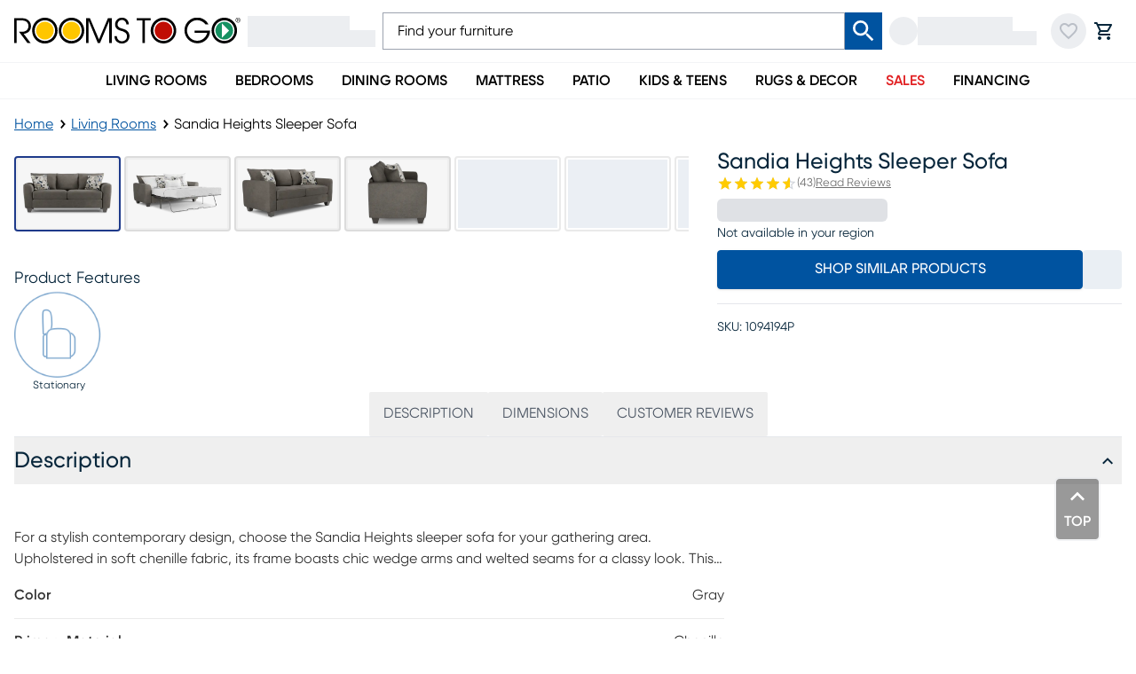

--- FILE ---
content_type: text/html; charset=utf-8
request_url: https://www.roomstogo.com/furniture/product/sandia-heights-gray-sleeper/1094194P
body_size: 75488
content:
<!DOCTYPE html><html lang="en-US" class="rtggilroy_356de6bc-module__7KBMwW__variable"><head><meta charSet="utf-8"/><meta name="viewport" content="width=device-width, initial-scale=1"/><link rel="preload" as="image" imageSrcSet="https://assets.roomstogo.com/product/sandia-heights-gray-sleeper_1094194P_image-item?cache-id=9259886b08fd171c313be811cacd395f&amp;w=384&amp;q=80 384w, https://assets.roomstogo.com/product/sandia-heights-gray-sleeper_1094194P_image-item?cache-id=9259886b08fd171c313be811cacd395f&amp;w=640&amp;q=80 640w, https://assets.roomstogo.com/product/sandia-heights-gray-sleeper_1094194P_image-item?cache-id=9259886b08fd171c313be811cacd395f&amp;w=750&amp;q=80 750w, https://assets.roomstogo.com/product/sandia-heights-gray-sleeper_1094194P_image-item?cache-id=9259886b08fd171c313be811cacd395f&amp;w=828&amp;q=80 828w, https://assets.roomstogo.com/product/sandia-heights-gray-sleeper_1094194P_image-item?cache-id=9259886b08fd171c313be811cacd395f&amp;w=1080&amp;q=80 1080w, https://assets.roomstogo.com/product/sandia-heights-gray-sleeper_1094194P_image-item?cache-id=9259886b08fd171c313be811cacd395f&amp;w=1200&amp;q=80 1200w, https://assets.roomstogo.com/product/sandia-heights-gray-sleeper_1094194P_image-item?cache-id=9259886b08fd171c313be811cacd395f&amp;w=1440&amp;q=80 1440w, https://assets.roomstogo.com/product/sandia-heights-gray-sleeper_1094194P_image-item?cache-id=9259886b08fd171c313be811cacd395f&amp;w=1920&amp;q=80 1920w" imageSizes="(max-width: 1024px) 95vw, 50vw" fetchPriority="high"/><link rel="stylesheet" href="/furniture/product/_next/static/chunks/3a3da24621a58a04.css" data-precedence="next"/><link rel="stylesheet" href="/furniture/product/_next/static/chunks/da50f30a6a3c9f93.css" data-precedence="next"/><link rel="stylesheet" href="/furniture/product/_next/static/chunks/6ae6cbf788f60abd.css" data-precedence="next"/><link rel="stylesheet" href="/furniture/product/_next/static/chunks/5afce97ffb8da04c.css" data-precedence="next"/><link rel="stylesheet" href="/furniture/product/_next/static/chunks/29f8f7fb18925c57.css" data-precedence="next"/><link rel="stylesheet" href="/furniture/product/_next/static/chunks/0185b09a44236f0f.css" data-precedence="next"/><link rel="stylesheet" href="/furniture/product/_next/static/chunks/d5a6127d637ff58b.css" data-precedence="next"/><link rel="stylesheet" href="/furniture/product/_next/static/chunks/8d89945012804d0d.css" data-precedence="next"/><link rel="stylesheet" href="/furniture/product/_next/static/chunks/71a213232cb1f2fc.css" data-precedence="next"/><link rel="preload" as="script" fetchPriority="low" href="/furniture/product/_next/static/chunks/0ff09a957d457d70.js"/><script src="/furniture/product/_next/static/chunks/f8295f09f81d0775.js" async=""></script><script src="/furniture/product/_next/static/chunks/ed3b0b64285251a5.js" async=""></script><script src="/furniture/product/_next/static/chunks/72f93bd84f985ccb.js" async=""></script><script src="/furniture/product/_next/static/chunks/turbopack-7e0d423f9fc46345.js" async=""></script><script src="/furniture/product/_next/static/chunks/f1ec1a275dbbcbaf.js" async=""></script><script src="/furniture/product/_next/static/chunks/86f6c5718e1313ec.js" async=""></script><script src="/furniture/product/_next/static/chunks/6d44b5e12dd41bab.js" async=""></script><script src="/furniture/product/_next/static/chunks/6a6e7437d96db4e9.js" async=""></script><script src="/furniture/product/_next/static/chunks/3d52b624c4a35b8d.js" async=""></script><script src="/furniture/product/_next/static/chunks/220599027ffd0733.js" async=""></script><script src="/furniture/product/_next/static/chunks/ba16e823fb716638.js" async=""></script><script src="/furniture/product/_next/static/chunks/a1ef158646306c91.js" async=""></script><script src="/furniture/product/_next/static/chunks/34e8e716450c012e.js" async=""></script><script src="/furniture/product/_next/static/chunks/54c2729eb6d2202b.js" async=""></script><script src="/furniture/product/_next/static/chunks/c50690feedefae67.js" async=""></script><script src="/furniture/product/_next/static/chunks/2eac71c74b7ed87c.js" async=""></script><script src="/furniture/product/_next/static/chunks/70170fd96f496006.js" async=""></script><script src="/furniture/product/_next/static/chunks/7a6bffc8e6abc77e.js" async=""></script><script src="/furniture/product/_next/static/chunks/730e1001d7f289bf.js" async=""></script><script src="/furniture/product/_next/static/chunks/0fdcbe0f01fa1e45.js" async=""></script><link rel="preload" href="https://etail.mysynchrony.com/eapply/resource/css/syfClient.css" as="style"/><link rel="preload" href="https://js.klarna.com/web-sdk/v1/klarna.js" as="script"/><link rel="preload" href="https://www.googletagmanager.com/gtm.js?id=GTM-WH7CJC9" as="script"/><meta name="next-size-adjust" content=""/><link rel="preload" href="https://etail.mysynchrony.com/eapply/resource/css/syfClient.css" as="style"/><link rel="shortcut icon" type="image/png" href="/furniture/product/favicon.ico"/><link rel="icon" type="image/png" href="/furniture/product/favicon-192x192.png" sizes="192x192"/><link rel="icon" type="image/png" href="/furniture/product/favicon-160x160.png" sizes="160x160"/><link rel="icon" type="image/png" href="/furniture/product/favicon-96x96.png" sizes="96x96"/><link rel="icon" type="image/png" href="/furniture/product/favicon-32x32.png" sizes="32x32"/><link rel="icon" type="image/png" href="/furniture/product/favicon-16x16.png" sizes="16x16"/><link rel="apple-touch-icon" href="/furniture/product/apple-touch-icon-180x180.png" sizes="180x180"/><link rel="apple-touch-icon" href="/furniture/product/apple-touch-icon-152x152.png" sizes="152x152"/><link rel="apple-touch-icon" href="/furniture/product/apple-touch-icon-144x144.png" sizes="144x144"/><link rel="apple-touch-icon" href="/furniture/product/apple-touch-icon-120x120.png" sizes="120x120"/><link rel="apple-touch-icon" href="/furniture/product/apple-touch-icon-114x114.png" sizes="114x114"/><link rel="apple-touch-icon" href="/furniture/product/apple-touch-icon-76x76.png" sizes="76x76"/><link rel="apple-touch-icon" href="/furniture/product/apple-touch-icon-72x72.png" sizes="72x72"/><link rel="apple-touch-icon" href="/furniture/product/apple-touch-icon-60x60.png" sizes="60x60"/><meta name="msapplication-TileColor" content="#da532c"/><meta name="msapplication-TileImage" content="/furniture/product/mstile-144x144.png"/><meta name="theme-color" content="#00529f"/><title>Sandia Heights Gray Chenille Fabric Sleeper Sofa | Rooms to Go</title><meta name="description" content="Shop our Sandia Heights Sleeper Sofa and explore Living Rooms at Rooms To Go, in-store or online. Flexible delivery &amp; financing available"/><meta name="robots" content="index, follow"/><link rel="canonical" href="https://www.roomstogo.com/furniture/product/sandia-heights-gray-sleeper/1094194P"/><link rel="alternate" hrefLang="en-us" href="https://www.roomstogo.com/furniture/product/sandia-heights-gray-sleeper/1094194P"/><link rel="alternate" hrefLang="es-pr" href="https://www.roomstogo.pr/furniture/product/sandia-heights-gray-sleeper/1094194P"/><meta property="og:title" content="Sandia Heights Gray Chenille Fabric Sleeper Sofa"/><meta property="og:description" content="For a stylish contemporary design, choose the Sandia Heights sleeper sofa for your gathering area. Upholstered in soft chenille fabric, its frame boasts chic wedge arms and welted seams for a classy look. This sofa&#x27;s gray color easily incorporates itself into your space, bringing versatility and comfort. Jacquard accent pillows feature a geometric pattern that adds a pop of texture. For overnight guests, the queen-sized Sealy Royale mattress pulls out to provide a convenient resting place. Loose seat and back cushions help your sofa last longer.  Upholstery: 100% Polyester."/><meta property="og:url" content="https://www.roomstogo.com/furniture/product/sandia-heights-gray-sleeper/1094194P"/><meta property="og:site_name" content="Rooms To Go"/><meta property="og:image" content="https://assets.roomstogo.com/product/sandia-heights-gray-sleeper_1094194P_image-item?cache-id=9259886b08fd171c313be811cacd395f&amp;w=1200"/><meta property="og:image" content="https://assets.roomstogo.com/product/sandia-heights-gray-sleeper_1094194P_alt-image-1?cache-id=eebde5baff36244694d26433d3c451a8&amp;w=1200"/><meta property="og:image" content="https://assets.roomstogo.com/product/sandia-heights-gray-sleeper_1094194P_alt-image-2?cache-id=6d08ec4e4090e8aa4be8ca7ff992ddd4&amp;w=1200"/><meta property="og:image" content="https://assets.roomstogo.com/product/sandia-heights-gray-sleeper_1094194P_alt-image-3?cache-id=83d6b11fc4ce2213263f8b60213023ce&amp;w=1200"/><meta property="og:image" content="https://assets.roomstogo.com/product/sandia-heights-gray-sleeper_1094194P_alt-image-4?cache-id=95798fa6df5dc6f19ccb47907278cc3b&amp;w=1200"/><meta property="og:image" content="https://assets.roomstogo.com/product/sandia-heights-gray-sleeper_1094194P_alt-image-5?cache-id=b9310ca57d2a21aa397a50304b0bb46f&amp;w=1200"/><meta property="og:image" content="https://assets.roomstogo.com/product/sandia-heights-gray-sleeper_1094194P_dim-image?cache-id=9e7eeae661657f69a34d162926b3ea95&amp;w=1200"/><meta name="twitter:card" content="summary_large_image"/><meta name="twitter:title" content="Sandia Heights Gray Chenille Fabric Sleeper Sofa"/><meta name="twitter:description" content="For a stylish contemporary design, choose the Sandia Heights sleeper sofa for your gathering area. Upholstered in soft chenille fabric, its frame boasts chic wedge arms and welted seams for a classy look. This sofa&#x27;s gray color easily incorporates itself into your space, bringing versatility and comfort. Jacquard accent pillows feature a geometric pattern that adds a pop of texture. For overnight guests, the queen-sized Sealy Royale mattress pulls out to provide a convenient resting place. Loose seat and back cushions help your sofa last longer.  Upholstery: 100% Polyester."/><meta name="twitter:image" content="https://assets.roomstogo.com/product/sandia-heights-gray-sleeper_1094194P_image-item?cache-id=9259886b08fd171c313be811cacd395f&amp;w=1200"/><meta name="twitter:image" content="https://assets.roomstogo.com/product/sandia-heights-gray-sleeper_1094194P_alt-image-1?cache-id=eebde5baff36244694d26433d3c451a8&amp;w=1200"/><meta name="twitter:image" content="https://assets.roomstogo.com/product/sandia-heights-gray-sleeper_1094194P_alt-image-2?cache-id=6d08ec4e4090e8aa4be8ca7ff992ddd4&amp;w=1200"/><meta name="twitter:image" content="https://assets.roomstogo.com/product/sandia-heights-gray-sleeper_1094194P_alt-image-3?cache-id=83d6b11fc4ce2213263f8b60213023ce&amp;w=1200"/><meta name="twitter:image" content="https://assets.roomstogo.com/product/sandia-heights-gray-sleeper_1094194P_alt-image-4?cache-id=95798fa6df5dc6f19ccb47907278cc3b&amp;w=1200"/><meta name="twitter:image" content="https://assets.roomstogo.com/product/sandia-heights-gray-sleeper_1094194P_alt-image-5?cache-id=b9310ca57d2a21aa397a50304b0bb46f&amp;w=1200"/><meta name="twitter:image" content="https://assets.roomstogo.com/product/sandia-heights-gray-sleeper_1094194P_dim-image?cache-id=9e7eeae661657f69a34d162926b3ea95&amp;w=1200"/><script>(self.__next_s=self.__next_s||[]).push([0,{"children":"window['__ENV'] = {\"NEXT_PUBLIC_REVIEWS_SERVICE\":\"https://product-reviews.rtg-prod.com\",\"NEXT_PUBLIC_CART_SERVICE\":\"https://carts.rtg-prod.com\",\"NEXT_PUBLIC_ORDER_SERVICE\":\"https://orders.rtg-prod.com\",\"NEXT_PUBLIC_ORDER_MANAGEMENT_URL\":\"https://order-management.rtg-prod.com\",\"NEXT_PUBLIC_QAS_AUTH_TOKEN\":\"26dd9bb3-9ee2-41a7-a777-c3ec24cd411b\",\"NEXT_PUBLIC_USER_ACCOUNTS_SERVICE\":\"https://user-accounts.rtg-prod.com\",\"NEXT_PUBLIC_USER_FAVORITES_SERVICE\":\"https://user-favorites.rtg-prod.com\",\"NEXT_PUBLIC_FIREBASE_API_KEY\":\"AIzaSyDUVt7nqN6WcET-eqbjS-BAOb6lvRUAKcg\",\"NEXT_PUBLIC_FIREBASE_AUTH_DOMAIN\":\"roomstogo-mobile-app.firebaseapp.com\",\"NEXT_PUBLIC_FIREBASE_PROJECT_ID\":\"roomstogo-mobile-app\",\"NEXT_PUBLIC_FIREBASE_STORAGE_BUCKET\":\"roomstogo-mobile-app.appspot.com\",\"NEXT_PUBLIC_FIREBASE_MESSAGING_SENDER_ID\":\"490731138600\",\"NEXT_PUBLIC_FIREBASE_APP_ID\":\"1:490731138600:web:8e3b31cb07d7033af68f1d\",\"NEXT_PUBLIC_ALGOLIA_API_KEY\":\"de86d933898d6e838d737fc959d1874b\",\"NEXT_PUBLIC_ALGOLIA_APP_ID\":\"FUIN3O4LCF\",\"NEXT_PUBLIC_GTM_ID\":\"GTM-WH7CJC9\",\"NEXT_PUBLIC_GOOGLE_MAPS_API_KEY\":\"AIzaSyCJ_Z13zOfknkCzN8w5igdIfMOJZb18xQU\",\"NEXT_PUBLIC_IMAGE_TYPE\":\"next-image\",\"NEXT_PUBLIC_LINK_TYPE\":\"next-link\",\"NEXT_PUBLIC_SYNCHRONY_URL\":\"https://etail.mysynchrony.com/eapply/eapply.action?uniqueId=72D604A6DC14650CBC0382E5D3916FEFAC9588579FD11A00\",\"NEXT_PUBLIC_SYNCHRONY_STORE_CART_URL\":\"https://etail.mysynchrony.com/eapply/eapply.action?uniqueId=0762174CDEEA4703BF7A631955D2B4650B630F08DFD64472\",\"NEXT_PUBLIC_SYNCHRONY_ACCOUNT_URL\":\"https://www.mysynchrony.com/merchants/cmp-index.html?market=homefurnishings&store=roomstogo\",\"NEXT_PUBLIC_CREDIT_MID\":\"5348120940099971\",\"NEXT_PUBLIC_STORE_CART_CREDIT_MID\":\"5348120940029325\",\"NEXT_PUBLIC_FINANCE_CODE_ENCRYPTION_KEY\":\"E54zJIIsax6L3b1R7IBSI1NgepNhFomL\",\"NEXT_PUBLIC_FINANCE_CODE_ENCRYPTION_IV\":\"UYFZdK5YFLze5FkA\",\"NEXT_PUBLIC_FINANCE_CODE_ENCRYPTION_ALGORITHM\":\"aes-256-cbc\",\"NEXT_PUBLIC_FINANCE_CODE_ENCRYPTION_RADIX\":\"hex\",\"NEXT_PUBLIC_SYNCHRONY_DIGITAL_BUY_URL\":\"https://buy.syf.com/digitalbuy/js/merchant_ff.js\",\"NEXT_PUBLIC_THANKYOU_SERVICE_URL\":\"https://thankyou.rtg-prod.com\",\"NEXT_PUBLIC_CUSTOMER_CARE_COUPON_SERVICE_URL\":\"https://coupons-stores.rtg-prod.com\",\"NEXT_PUBLIC_CUSTOMER_CARE_COUPON_SERVICE_API_KEY\":\"O0hmcVJIP886QvI891D1u95IOtfLqNtn63h8k6jM\",\"NEXT_PUBLIC_IDENTIFY_SERVICE_URL\":\"https://identity.rtg-prod.com\",\"NEXT_PUBLIC_PERSONALIZE_SERVICE_URL\":\"https://personalize.rtg-prod.com\",\"NEXT_PUBLIC_KLARNA_SDK_URL\":\"https://js.klarna.com/web-sdk/v1/klarna.js\",\"NEXT_PUBLIC_KLARNA_SCRIPT_SRC\":\"https://x.klarnacdn.net/kp/lib/v1/api.js\",\"NEXT_PUBLIC_KLARNA_URL\":\"https://payments-klarna.rtg-prod.com\",\"NEXT_PUBLIC_KLARNA_CLIENT_ID\":\"a81f983e-5e8c-5947-9d65-9be16f507e91\",\"NEXT_PUBLIC_ENABLE_RUM\":\"true\",\"NEXT_PUBLIC_AWS_RUM_ENDPOINT\":\"https://dataplane.rum.us-east-1.amazonaws.com\",\"NEXT_PUBLIC_AWS_RUM_IDENTITY_POOL_ID\":\"us-east-1:222a3eeb-f418-4299-96ad-4143692889e6\",\"NEXT_PUBLIC_AWS_RUM_APPLICATION_ID\":\"32d900f2-4c78-40da-b92d-22d1d09533de\",\"NEXT_PUBLIC_RADAR_MAPS_KEY\":\"prj_live_pk_6938ea3086d2132bfe5b4b1b2a97e350b346ef74\",\"NEXT_PUBLIC_RADAR_BASE_URL\":\"https://rmaps.rtg-prod.com\",\"NEXT_PUBLIC_AFFIRM_API_KEY\":\"CECBE2K6CLFQMP8B\",\"NEXT_PUBLIC_AFFIRM_URL\":\"https://cdn1.affirm.com/js/v2/affirm.js\",\"NEXT_PUBLIC_GROWTHBOOK_API_HOST\":\"https://opt.roomstogo.com\",\"NEXT_PUBLIC_GROWTHBOOK_CLIENT_KEY\":\"sdk-VOTlqoYtwSshX9\",\"NEXT_PUBLIC_SYNCHRONY_SERVICE_URL\":\"https://synchrony.rtg-prod.com\",\"NEXT_PUBLIC_STRIPE_PUBLISHABLE_KEY\":\"pk_live_51SD8l1Qvd0J5jzqsVwWOWD0GK2v37bGjxgG5ePHcKW45qhdqTW80gIpoWIDClFjUl7OKNajutDge27ukan0W725800rH0cN199\",\"NEXT_PUBLIC_AFTERPAY_SDK_URL\":\"https://portal.afterpay.com/afterpay.js\",\"NEXT_PUBLIC_AFTERPAY_TOKEN_SERVICE_URL\":\"https://payments-afterpay.rtg-prod.com\",\"NEXT_PUBLIC_RECAPTCHA_SITE_KEY\":\"6LfHmagaAAAAALbJQjTq_LRqpkzQlNVjhQED-tx8\",\"NEXT_PUBLIC_PAYPAL_API_KEY\":\"AZZBF8oL40dzcyCcLIEi50pULlY_GyAc3nr6o5Qq87ImOU1-ZC1IoYqaJeWNT-kTt99KgtZrUFK9u-Bs\",\"NEXT_PUBLIC_APPLE_MERCHANT_IDENTIFIER\":\"merchant.com.roomstogo.prod\",\"NEXT_PUBLIC_ACIMA_MERCHANT_ID\":\"loca-a3d21727-7f86-49c0-bdaf-7b9a111f60af\",\"NEXT_PUBLIC_ACIMA_SDK_URL\":\"https://ecom.acima.com/js/acima.min.js\",\"NEXT_PUBLIC_BITPAY_SERVICE_URL\":\"https://payments-bitpay.rtg-prod.com\",\"NEXT_PUBLIC_AGGREGATION_LAYER_URL\":\"https://data-prod.rtg-prod.com/graphql\",\"NEXT_PUBLIC_NODE_ENV\":\"prod\",\"NEXT_PUBLIC_ASSETS_URL\":\"https://assets.roomstogo.com/\",\"NEXT_PUBLIC_PIXLEE_API_KEY\":\"hNRL7YymtOeY7jfO2XFe\",\"NEXT_PUBLIC_SCHEDULE_STORE_APPOINTMENT_URL\":\"https://appointment-store.rtg-prod.com\"}"}])</script><link rel="stylesheet" href="https://etail.mysynchrony.com/eapply/resource/css/syfClient.css"/><noscript><link rel="stylesheet" href="https://etail.mysynchrony.com/eapply/resource/css/syfClient.css"/></noscript><script src="/furniture/product/_next/static/chunks/a6dad97d9634a72d.js" noModule=""></script><script>(window[Symbol.for("ApolloSSRDataTransport")] ??= []).push({"rehydrate":{"_R_plb_":{"data":undefined,"networkStatus":7,"dataState":"empty"},"_R_1qk5anpfhhlb_":{"data":undefined,"networkStatus":7,"dataState":"empty"},"_R_1jak5anpfhhlb_":{"data":undefined,"networkStatus":7,"dataState":"empty"},"_R_1jak5anpfhhlbH1_":{"data":undefined,"networkStatus":7,"dataState":"empty"},"_R_3qk5anpfhhlb_":{"data":undefined,"loading":false,"networkStatus":7,"dataState":"empty"},"_R_6ak5anpfhhlb_":{"data":undefined,"networkStatus":7,"dataState":"empty"},"_R_6ak5anpfhhlbH1_":{"data":undefined,"networkStatus":7,"dataState":"empty"},"_R_hanpfhhlb_":{"data":undefined,"loading":false,"networkStatus":7,"dataState":"empty"},"_R_4lanpfhhlb_":{"data":undefined,"loading":false,"networkStatus":7,"dataState":"empty"},"_R_panpfhhlb_":{"data":undefined,"loading":false,"networkStatus":7,"dataState":"empty"},"_R_1danpfhhlb_":{"data":undefined,"networkStatus":7,"dataState":"empty"},"_R_1hanpfhhlb_":{"data":undefined,"loading":false,"networkStatus":7,"dataState":"empty"}},"events":[]})</script></head><body class="w-full bg-white antialiased"><div hidden=""><!--$--><!--/$--></div><div id="aria-announce" class="hide508" aria-live="assertive" aria-atomic="true" aria-relevant="additions" role="status"></div><div class="" style="padding-bottom:0"><header id="main-header" class="sticky top-0 z-40 flex w-full justify-center border-b border-gray-100 bg-white"><div class="w-full lg:flex lg:flex-col lg:items-center"><div class="relative z-50 bg-inherit bg-white lg:w-full"><div class="mx-auto px-4 lg:flex lg:max-w-[1440px] lg:items-center lg:gap-6"><div class="flex h-16 items-center px-0 lg:h-[70px]"><button class="text-primary-dark focus-visible:ring-primary-dark tap-highlight-color-transparent group relative grid place-content-center rounded-full p-2 transition-colors duration-200 hover:bg-gray-200 focus-visible:outline-none focus-visible:ring-2 focus-visible:ring-inset lg:hidden"><svg stroke="currentColor" fill="currentColor" stroke-width="0" viewBox="0 0 24 24" class="h-6 w-6 group-active:opacity-80" height="1em" width="1em" xmlns="http://www.w3.org/2000/svg"><path fill="none" d="M0 0h24v24H0z"></path><path d="M3 18h18v-2H3v2zm0-5h18v-2H3v2zm0-7v2h18V6H3z"></path></svg></button><div class="lg:hidden"><div class="animate-pulse self-center rounded-full bg-gray-200 p-2 lg:hidden"><svg stroke="currentColor" fill="currentColor" stroke-width="0" viewBox="0 0 24 24" class="h-6 w-6 text-gray-400" height="1em" width="1em" xmlns="http://www.w3.org/2000/svg"><path fill="none" d="M0 0h24v24H0V0z"></path><path d="M12 2C8.13 2 5 5.13 5 9c0 5.25 7 13 7 13s7-7.75 7-13c0-3.87-3.13-7-7-7zM7 9c0-2.76 2.24-5 5-5s5 2.24 5 5c0 2.88-2.88 7.19-5 9.88C9.92 16.21 7 11.85 7 9z"></path><circle cx="12" cy="9" r="2.5"></circle></svg></div><div class="hidden w-[160px] animate-pulse flex-col gap-y-px px-2 py-1.5 lg:flex"><div class="h-4 w-4/5 bg-gray-200"></div><div class="h-[19px] w-full bg-gray-200"></div></div></div><div class="mx-3 flex h-full flex-1 justify-center lg:mx-0 lg:h-fit lg:justify-start"><a href="/" class="focus-visible:ring-primary-dark focus:ring-offset-2 focus-visible:outline-none focus-visible:ring-2"><div class="block h-full max-w-[255px]"><svg viewBox="0 0 275 32" role="img" class="h-full w-full object-contain" aria-labelledby="logo-svg"><title id="logo-svg">Rooms To Go</title><path fill="currentColor" d="M0 .5h7.6c4 0 6 .5 7.4 1.1 3.4 1.6 5.4 4.9 5.4 8.6 0 4.4-3.1 8.8-8.9 9.1L20 30.5h-3.8L5.9 16.9c3.8 0 5.1 0 6.5-.4 3.3-.9 5-3.7 5-6.4 0-2.4-1.3-4.8-3.3-5.8-1.8-.9-3.3-1.1-5.8-1.1H3v27.3H0V.5zM87.4.5H92l11 25.6L113.9.5h4.6v30h-3V3.8l-11.3 26.7h-2.6L90.5 3.8h-.1v26.7h-3zM124.8 22.1c.2 3.8 2.6 6.2 6.2 6.2 3.2 0 6.1-2.4 6.1-6 0-4.6-4.7-5.8-6.7-6.4-2.7-.8-7.8-2-7.8-7.9 0-4.7 3.7-8.1 8.4-8.1 4.9 0 8.3 3.8 8.3 8.2h-3c0-3-2.5-5.4-5.3-5.4-3.4 0-5.4 2.6-5.4 5.2 0 3.7 3.2 4.5 7.1 5.6 7.4 2 7.4 7.8 7.4 8.7 0 4.6-3.7 8.8-9.1 8.8-3.9 0-9.1-2.3-9.2-8.9h3zM155.8 3.2h-6.9V.5h16.8v2.7h-6.9v27.3h-3zM219.3 18.2h15.2c-.6 2.7-2.1 5.1-4.3 6.8-2.2 1.8-5 2.7-7.8 2.7-6.8 0-12.4-5.6-12.4-12.4s5.6-12.4 12.4-12.4c2 0 3.9.5 5.6 1.4 1.7.9 3.2 2.1 4.3 3.6h3.7v-.1c-2.7-5-7.9-8.1-13.6-8.1-8.5 0-15.5 7-15.5 15.5s7 15.5 15.5 15.5C231 31 238 24 238 15.5h-18.7v2.7zM52.1 11.1c-.7-2.4-2-4.7-3.9-6.6C44.1.3 38.1-1 32.9.6c-2.4.7-4.7 2-6.6 3.9-1.9 1.9-3.2 4.2-3.9 6.6-1.5 5.3-.2 11.2 3.9 15.4 1.9 1.9 4.2 3.2 6.6 3.9 5.3 1.5 11.2.2 15.4-3.9 4.1-4.2 5.4-10.2 3.8-15.4m-6 13.2c-3.6 3.6-8.7 4.5-13.2 2.8-1.6-.6-3.1-1.5-4.4-2.8-3.6-3.6-4.5-8.7-2.8-13.2.6-1.6 1.5-3.1 2.8-4.4s2.8-2.2 4.4-2.8c4.4-1.7 9.6-.7 13.2 2.8 1.3 1.3 2.2 2.8 2.8 4.4 1.7 4.4.7 9.6-2.8 13.2M84.5 11.1c-.7-2.4-2-4.7-3.9-6.6C76.4.3 70.5-1 65.2.6c-2.4.7-4.7 2-6.6 3.9-1.9 1.9-3.2 4.2-3.9 6.6-1.5 5.3-.2 11.2 3.9 15.4 1.9 1.9 4.2 3.2 6.6 3.9 5.3 1.5 11.2.2 15.4-3.9s5.4-10.2 3.9-15.4m-6.1 13.2c-3.6 3.6-8.7 4.5-13.2 2.8-1.6-.6-3.1-1.5-4.4-2.8-3.6-3.6-4.5-8.7-2.8-13.2.6-1.6 1.5-3.1 2.8-4.4s2.8-2.2 4.4-2.8c4.4-1.7 9.6-.7 13.2 2.8 1.3 1.3 2.2 2.8 2.8 4.4 1.7 4.4.8 9.6-2.8 13.2M188.8 1.8c-2.2-1.2-4.7-1.9-7.4-1.9-5.9 0-11 3.3-13.6 8.1a15.358 15.358 0 0 0 0 14.8c2.6 4.8 7.8 8.1 13.6 8.1 2.7 0 5.2-.7 7.4-1.9 4.8-2.6 8.1-7.8 8.1-13.6s-3.3-10.9-8.1-13.6m-2.3 25c-1.6.7-3.3 1.1-5.1 1.1-5 0-9.4-3-11.3-7.3-.7-1.6-1.1-3.3-1.1-5.1 0-1.8.4-3.6 1.1-5.1C172 6 176.4 3 181.4 3c1.8 0 3.6.4 5.1 1.1 4.3 2 7.3 6.3 7.3 11.3 0 5.1-3 9.4-7.3 11.4M268.9 8c-2.6-4.8-7.8-8.1-13.6-8.1-2.7 0-5.2.7-7.4 1.9-4.8 2.6-8.1 7.8-8.1 13.6s3.3 11 8.1 13.6c2.2 1.2 4.7 1.9 7.4 1.9 5.9 0 11-3.3 13.6-8.1 1.2-2.2 1.9-4.7 1.9-7.4 0-2.6-.7-5.2-1.9-7.4m-2.3 12.6c-2 4.3-6.3 7.3-11.3 7.3-1.8 0-3.6-.4-5.1-1.1-4.3-2-7.3-6.3-7.3-11.3s3-9.4 7.3-11.3c1.6-.7 3.3-1.1 5.1-1.1 5 0 9.4 3 11.3 7.3.7 1.6 1.1 3.3 1.1 5.1 0 1.8-.4 3.5-1.1 5.1"></path><path fill="#ffc600" d="M48 15.5c0 5.9-4.8 10.7-10.7 10.7-1.5 0-2.8-.3-4.1-.8-3.9-1.6-6.6-5.4-6.6-9.9 0-1.5.3-2.8.8-4.1 1.1-2.6 3.2-4.7 5.8-5.8 1.3-.5 2.6-.8 4.1-.8 4.4 0 8.3 2.7 9.9 6.6.5 1.2.8 2.6.8 4.1zM80.3 15.5c0 5.9-4.8 10.7-10.7 10.7-1.5 0-2.8-.3-4.1-.8-3.9-1.6-6.6-5.4-6.6-9.9 0-1.5.3-2.8.8-4.1 1.1-2.6 3.2-4.7 5.8-5.8 1.3-.5 2.6-.8 4.1-.8 4.4 0 8.3 2.7 9.9 6.6.5 1.2.8 2.6.8 4.1z"></path><path fill="#c00d03" d="M192.1 15.5c0 4.5-2.7 8.3-6.6 9.9-1.3.5-2.6.8-4.1.8-4.5 0-8.3-2.7-9.9-6.6-.5-1.3-.8-2.6-.8-4.1s.3-2.8.8-4.1c1.6-3.9 5.4-6.6 9.9-6.6 1.5 0 2.8.3 4.1.8 3.8 1.6 6.6 5.4 6.6 9.9z"></path><path fill="#169162" d="M265.2 11.4c-1.6-3.9-5.4-6.6-9.9-6.6-1.5 0-2.8.3-4.1.8-3.9 1.6-6.6 5.4-6.6 9.9 0 4.4 2.7 8.3 6.6 9.9 1.3.5 2.6.8 4.1.8 4.5 0 8.3-2.7 9.9-6.6.3-.6.5-1.3.6-2 .1-.7.2-1.4.2-2.1 0-1.5-.3-2.9-.8-4.1z"></path><path fill="#fff" d="M252.3 24.2V6.7l8.8 8.7z"></path><path fill="currentColor" d="M272.1.3c.7 0 1.3.3 1.8.7.5.5.7 1.1.7 1.8s-.3 1.3-.7 1.8c-.5.5-1.1.7-1.8.7s-1.3-.3-1.8-.7c-.5-.5-.7-1.1-.7-1.8s.3-1.3.7-1.8 1.1-.7 1.8-.7zm2.9 2.5c0-.8-.3-1.5-.9-2.1-.6-.6-1.3-.9-2.1-.9s-1.5.3-2.1.9-.9 1.3-.9 2.1.3 1.5.9 2.1c.6.6 1.2.9 2.1.9.8 0 1.5-.3 2.1-.9.6-.6.9-1.3.9-2.1zm-2.1-.6c0 .2-.1.4-.3.5-.1 0-.3.1-.5.1h-.5V1.6h.5c.3 0 .5 0 .7.1 0 .1.1.3.1.5zm-2-1v3.2h.6V3.2h.4c.3 0 .5 0 .6.1.2.1.3.3.3.7v.4h.5V3.8c0-.2-.1-.3-.2-.5s-.3-.3-.5-.3c.2 0 .3-.1.5-.2s.3-.3.3-.6c0-.4-.2-.7-.5-.8-.2-.1-.5-.1-.9-.1.1-.1-1.1-.1-1.1-.1z"></path></svg></div></a></div><div class="max-lg:hidden"><div class="animate-pulse self-center rounded-full bg-gray-200 p-2 lg:hidden"><svg stroke="currentColor" fill="currentColor" stroke-width="0" viewBox="0 0 24 24" class="h-6 w-6 text-gray-400" height="1em" width="1em" xmlns="http://www.w3.org/2000/svg"><path fill="none" d="M0 0h24v24H0V0z"></path><path d="M12 2C8.13 2 5 5.13 5 9c0 5.25 7 13 7 13s7-7.75 7-13c0-3.87-3.13-7-7-7zM7 9c0-2.76 2.24-5 5-5s5 2.24 5 5c0 2.88-2.88 7.19-5 9.88C9.92 16.21 7 11.85 7 9z"></path><circle cx="12" cy="9" r="2.5"></circle></svg></div><div class="hidden w-[160px] animate-pulse flex-col gap-y-px px-2 py-1.5 lg:flex"><div class="h-4 w-4/5 bg-gray-200"></div><div class="h-[19px] w-full bg-gray-200"></div></div></div><div class="lg:hidden"><div class="animate-pulse self-center rounded-full bg-gray-200 p-2"><svg stroke="currentColor" fill="currentColor" stroke-width="0" viewBox="0 0 24 24" class="text-gray-400" height="24" width="24" xmlns="http://www.w3.org/2000/svg"><path fill="none" d="M0 0h24v24H0z"></path><path d="M16.5 3c-1.74 0-3.41.81-4.5 2.09C10.91 3.81 9.24 3 7.5 3 4.42 3 2 5.42 2 8.5c0 3.78 3.4 6.86 8.55 11.54L12 21.35l1.45-1.32C18.6 15.36 22 12.28 22 8.5 22 5.42 19.58 3 16.5 3zm-4.4 15.55-.1.1-.1-.1C7.14 14.24 4 11.39 4 8.5 4 6.5 5.5 5 7.5 5c1.54 0 3.04.99 3.57 2.36h1.87C13.46 5.99 14.96 5 16.5 5c2 0 3.5 1.5 3.5 3.5 0 2.89-3.14 5.74-7.9 10.05z"></path></svg></div></div><div class="lg:hidden"><a href="/cart" class="text-primary-dark focus-visible:ring-primary-dark group relative grid place-content-center rounded-full p-2 transition-colors duration-200 hover:bg-gray-200 focus-visible:outline-none focus-visible:ring-2 focus-visible:ring-inset" data-testid="shopping-cart" data-state="closed"><svg stroke="currentColor" fill="currentColor" stroke-width="0" viewBox="0 0 24 24" class="group-active:opacity-80" height="24" width="24" xmlns="http://www.w3.org/2000/svg"><path fill="none" d="M0 0h24v24H0V0z"></path><path d="M15.55 13c.75 0 1.41-.41 1.75-1.03l3.58-6.49A.996.996 0 0 0 20.01 4H5.21l-.94-2H1v2h2l3.6 7.59-1.35 2.44C4.52 15.37 5.48 17 7 17h12v-2H7l1.1-2h7.45zM6.16 6h12.15l-2.76 5H8.53L6.16 6zM7 18c-1.1 0-1.99.9-1.99 2S5.9 22 7 22s2-.9 2-2-.9-2-2-2zm10 0c-1.1 0-1.99.9-1.99 2s.89 2 1.99 2 2-.9 2-2-.9-2-2-2z"></path></svg></a></div></div><div class="hidden flex-1 p-0 lg:block"><form class="focus-within:ring-primary-dark z-1 relative flex rounded focus-within:ring-[1px]"><input class="focus-visible:border-primary-main w-full rounded-r-none rounded-s border border-gray-400 bg-white px-4 py-2 placeholder-black focus-visible:outline-none" placeholder="Find your furniture" type="text" value=""/><div class="absolute left-0 right-0 top-[48px] bg-white"></div><button type="submit" class="bg-primary-main flex min-w-[42px] items-center justify-center rounded-e text-white focus:outline-none" tabindex="-1" data-testid="search-button" aria-label="Search"><svg stroke="currentColor" fill="currentColor" stroke-width="0" viewBox="0 0 24 24" class="h-8 w-8 text-white" data-testid="searchButton-desktop-1" height="1em" width="1em" xmlns="http://www.w3.org/2000/svg"><path fill="none" d="M0 0h24v24H0z"></path><path d="M15.5 14h-.79l-.28-.27A6.471 6.471 0 0 0 16 9.5 6.5 6.5 0 1 0 9.5 16c1.61 0 3.09-.59 4.23-1.57l.27.28v.79l5 4.99L20.49 19l-4.99-5zm-6 0C7.01 14 5 11.99 5 9.5S7.01 5 9.5 5 14 7.01 14 9.5 11.99 14 9.5 14z"></path></svg></button></form></div><div class="hidden items-center gap-2 lg:flex"><div class="flex w-[182px] animate-pulse items-center justify-end gap-2 px-2 py-1.5"><div class="h-8 w-8 rounded-full bg-gray-200"></div><div class="hidden flex-1 flex-col gap-y-px lg:flex"><div class="h-4 w-4/5 bg-gray-200"></div><div class="h-4 w-full bg-gray-200"></div></div></div><div class="ml-2 flex gap-2"><div class="animate-pulse self-center rounded-full bg-gray-200 p-2"><svg stroke="currentColor" fill="currentColor" stroke-width="0" viewBox="0 0 24 24" class="text-gray-400" height="24" width="24" xmlns="http://www.w3.org/2000/svg"><path fill="none" d="M0 0h24v24H0z"></path><path d="M16.5 3c-1.74 0-3.41.81-4.5 2.09C10.91 3.81 9.24 3 7.5 3 4.42 3 2 5.42 2 8.5c0 3.78 3.4 6.86 8.55 11.54L12 21.35l1.45-1.32C18.6 15.36 22 12.28 22 8.5 22 5.42 19.58 3 16.5 3zm-4.4 15.55-.1.1-.1-.1C7.14 14.24 4 11.39 4 8.5 4 6.5 5.5 5 7.5 5c1.54 0 3.04.99 3.57 2.36h1.87C13.46 5.99 14.96 5 16.5 5c2 0 3.5 1.5 3.5 3.5 0 2.89-3.14 5.74-7.9 10.05z"></path></svg></div><a href="/cart" class="text-primary-dark focus-visible:ring-primary-dark group relative grid place-content-center rounded-full p-2 transition-colors duration-200 hover:bg-gray-200 focus-visible:outline-none focus-visible:ring-2 focus-visible:ring-inset" data-testid="shopping-cart" data-state="closed"><svg stroke="currentColor" fill="currentColor" stroke-width="0" viewBox="0 0 24 24" class="group-active:opacity-80" height="24" width="24" xmlns="http://www.w3.org/2000/svg"><path fill="none" d="M0 0h24v24H0V0z"></path><path d="M15.55 13c.75 0 1.41-.41 1.75-1.03l3.58-6.49A.996.996 0 0 0 20.01 4H5.21l-.94-2H1v2h2l3.6 7.59-1.35 2.44C4.52 15.37 5.48 17 7 17h12v-2H7l1.1-2h7.45zM6.16 6h12.15l-2.76 5H8.53L6.16 6zM7 18c-1.1 0-1.99.9-1.99 2S5.9 22 7 22s2-.9 2-2-.9-2-2-2zm10 0c-1.1 0-1.99.9-1.99 2s.89 2 1.99 2 2-.9 2-2-.9-2-2-2z"></path></svg></a></div></div></div></div><div class="absolute mt-[1px] w-full transform border-b border-gray-100 bg-white px-4 pb-4 transition-all duration-200 ease-in-out lg:hidden opacity-100"><form class="focus-within:ring-primary-dark z-1 relative flex rounded focus-within:ring-[1px]"><input class="focus-visible:border-primary-main w-full rounded-r-none rounded-s border border-gray-400 bg-white px-4 py-2 placeholder-black focus-visible:outline-none" placeholder="Find your furniture" type="text" value=""/><div class="absolute left-0 right-0 top-[48px] bg-white"></div><button type="submit" class="bg-primary-main flex min-w-[42px] items-center justify-center rounded-e text-white focus:outline-none" tabindex="-1" data-testid="search-button" aria-label="Search"><svg stroke="currentColor" fill="currentColor" stroke-width="0" viewBox="0 0 24 24" class="h-8 w-8 text-white" data-testid="searchButton-desktop-1" height="1em" width="1em" xmlns="http://www.w3.org/2000/svg"><path fill="none" d="M0 0h24v24H0z"></path><path d="M15.5 14h-.79l-.28-.27A6.471 6.471 0 0 0 16 9.5 6.5 6.5 0 1 0 9.5 16c1.61 0 3.09-.59 4.23-1.57l.27.28v.79l5 4.99L20.49 19l-4.99-5zm-6 0C7.01 14 5 11.99 5 9.5S7.01 5 9.5 5 14 7.01 14 9.5 11.99 14 9.5 14z"></path></svg></button></form></div><nav class="z-40 mx-auto hidden border-t border-gray-100 lg:relative lg:block lg:w-full lg:bg-white"><div class="flex w-full"><div class="w-full flex-grow"></div><div class="w-full flex-1 bg-white"><ul class="relative flex w-max max-w-full flex-nowrap items-center justify-center"><li class="relative block py-2 font-semibold uppercase focus:outline-none"><a href="/furniture/living-rooms" title="Living Rooms" aria-label="Living Rooms" class="tap-highlight-color-transparent active:bg-primary-click no-underline lg-max:text-base px-4 text-base lg:text-[0.85rem]" data-testid="link:3292">LIVING ROOMS<div tabindex="-1" class="absolute inset-x-0 bottom-0 h-1 opacity-0 transition-opacity duration-0 group-focus-visible:opacity-100"></div></a></li><li class="relative block py-2 font-semibold uppercase focus:outline-none"><a href="/furniture/bedrooms" title="Bedrooms" aria-label="Bedrooms" class="tap-highlight-color-transparent active:bg-primary-click no-underline lg-max:text-base px-4 text-base lg:text-[0.85rem]" data-testid="link:3296">BEDROOMS<div tabindex="-1" class="absolute inset-x-0 bottom-0 h-1 opacity-0 transition-opacity duration-0 group-focus-visible:opacity-100"></div></a></li><li class="relative block py-2 font-semibold uppercase focus:outline-none"><a href="/furniture/dining-rooms" title="Dining Rooms" aria-label="Dining Rooms" class="tap-highlight-color-transparent active:bg-primary-click no-underline lg-max:text-base px-4 text-base lg:text-[0.85rem]" data-testid="link:11297">DINING ROOMS<div tabindex="-1" class="absolute inset-x-0 bottom-0 h-1 opacity-0 transition-opacity duration-0 group-focus-visible:opacity-100"></div></a></li><li class="relative block py-2 font-semibold uppercase focus:outline-none"><a href="/mattress" title="Shop Mattresses" aria-label="Mattress" class="tap-highlight-color-transparent active:bg-primary-click no-underline lg-max:text-base px-4 text-base lg:text-[0.85rem]" data-testid="link:4979">MATTRESS<div tabindex="-1" class="absolute inset-x-0 bottom-0 h-1 opacity-0 transition-opacity duration-0 group-focus-visible:opacity-100"></div></a></li><li class="relative block py-2 font-semibold uppercase focus:outline-none"><a href="/furniture/outdoor-patio" title="Shop Patio" aria-label="Patio" class="tap-highlight-color-transparent active:bg-primary-click no-underline lg-max:text-base px-4 text-base lg:text-[0.85rem]" data-testid="link:4213">PATIO<div tabindex="-1" class="absolute inset-x-0 bottom-0 h-1 opacity-0 transition-opacity duration-0 group-focus-visible:opacity-100"></div></a></li><li class="relative block py-2 font-semibold uppercase focus:outline-none"><a href="/furniture/kids-and-teens" title="Kids and Teens" aria-label="Kids &amp; Teens" class="tap-highlight-color-transparent active:bg-primary-click no-underline lg-max:text-base px-4 text-base lg:text-[0.85rem]" data-testid="link:4008">KIDS &amp; TEENS<div tabindex="-1" class="absolute inset-x-0 bottom-0 h-1 opacity-0 transition-opacity duration-0 group-focus-visible:opacity-100"></div></a></li><li class="relative block py-2 font-semibold uppercase focus:outline-none"><a href="/furniture/home-decor" title="Decor &amp; More" aria-label="Rugs &amp; Decor" class="tap-highlight-color-transparent active:bg-primary-click no-underline lg-max:text-base px-4 text-base lg:text-[0.85rem]" data-testid="link:8440">RUGS &amp; DECOR<div tabindex="-1" class="absolute inset-x-0 bottom-0 h-1 opacity-0 transition-opacity duration-0 group-focus-visible:opacity-100"></div></a></li><li class="relative block py-2 font-semibold uppercase focus:outline-none"><a href="/sales" title="Sales" style="color:#e11f21" aria-label="Sales" class="tap-highlight-color-transparent active:bg-primary-click no-underline lg-max:text-base px-4 text-base lg:text-[0.85rem]" data-testid="link:15877">SALES<div tabindex="-1" class="absolute inset-x-0 bottom-0 h-1 opacity-0 transition-opacity duration-0 group-focus-visible:opacity-100"></div></a></li><li class="relative block py-2 font-semibold uppercase focus:outline-none"><a href="/financing" title="Financing" aria-label="Financing" class="tap-highlight-color-transparent active:bg-primary-click no-underline lg-max:text-base px-4 text-base lg:text-[0.85rem]" data-testid="link:8827">FINANCING<div tabindex="-1" class="absolute inset-x-0 bottom-0 h-1 opacity-0 transition-opacity duration-0 group-focus-visible:opacity-100"></div></a></li></ul></div><div class="w-full flex-grow"></div></div></nav></div></header><main class="mt-[60px] lg:mt-0"><!--$--><!--/$--><section class="mb-8 flex w-full max-w-[1440px] flex-col gap-8 bg-white font-sans sm:mb-10 sm:gap-10 md:mx-auto md:px-4 lg:mb-[60px] lg:gap-[60px]"><div class="pt-4"><div class="w-[calc(100vw-20px)] md:max-w-[1440px]"><ul class="hide-scrollbar flex w-full flex-nowrap items-center gap-2 overflow-x-auto whitespace-nowrap px-4 md:px-0 lg:max-w-[66%]"><li class="[&amp;&gt;a]:text-primary-main flex items-center last:hidden last:pr-2 lg:last:flex lg:last:overflow-hidden [&amp;&gt;a]:text-base [&amp;&gt;a]:underline"><a href="/" title="home" data-testid="link-text">Home</a></li><li class="[&amp;&gt;span]:text-common-black flex items-center last:pr-2 [&amp;:nth-last-child(2)]:hidden lg:[&amp;:nth-last-child(2)]:flex [&amp;&gt;span]:text-base [&amp;&gt;span]:opacity-80"><svg class="text-common-black h-5 w-5" xmlns="http://www.w3.org/2000/svg" viewBox="0 0 24 24" fill="none"><path d="M9.75 16.5L13.5 12L9.75 7.5L11.25 6L16.5 12L11.25 18L9.75 16.5Z" fill="currentColor"></path></svg></li><li class="[&amp;&gt;a]:text-primary-main flex items-center last:hidden last:pr-2 lg:last:flex lg:last:overflow-hidden [&amp;&gt;a]:text-base [&amp;&gt;a]:underline"><a href="/furniture/living-rooms" title="livingroom" data-testid="link-text">Living Rooms</a></li><li class="[&amp;&gt;span]:text-common-black flex items-center last:pr-2 [&amp;:nth-last-child(2)]:hidden lg:[&amp;:nth-last-child(2)]:flex [&amp;&gt;span]:text-base [&amp;&gt;span]:opacity-80"><svg class="text-common-black h-5 w-5" xmlns="http://www.w3.org/2000/svg" viewBox="0 0 24 24" fill="none"><path d="M9.75 16.5L13.5 12L9.75 7.5L11.25 6L16.5 12L11.25 18L9.75 16.5Z" fill="currentColor"></path></svg></li><li class="[&amp;&gt;a]:text-primary-main flex items-center last:hidden last:pr-2 lg:last:flex lg:last:overflow-hidden [&amp;&gt;a]:text-base [&amp;&gt;a]:underline"><h1 class="truncate capitalize">Sandia Heights Sleeper Sofa</h1></li></ul></div><div class="pt-2 lg:pt-4"><div class="top-0 grid grid-cols-1 bg-white px-4 lg:grid-cols-[1fr_456px] lg:gap-8 lg:px-0"><div><div class="sticky top-[184px]" data-testid="gallery-container"><div class="grid gap-2"><section class="swiper w-full !pb-8 lg:!pb-0" data-testid="gallery-image-container" aria-label="Sandia Heights Gray Sleeper - 7 images"><div class="swiper-wrapper relative"><div class="swiper-slide aspect-3/2"><div class="relative h-full w-full"><img alt="Sandia Heights Gray Sleeper - Image 1" data-testid="gallery-image" fetchPriority="high" loading="eager" decoding="async" data-nimg="fill" class="h-full w-full object-contain" style="position:absolute;height:100%;width:100%;left:0;top:0;right:0;bottom:0;color:transparent" sizes="(max-width: 1024px) 95vw, 50vw" srcSet="https://assets.roomstogo.com/product/sandia-heights-gray-sleeper_1094194P_image-item?cache-id=9259886b08fd171c313be811cacd395f&amp;w=384&amp;q=80 384w, https://assets.roomstogo.com/product/sandia-heights-gray-sleeper_1094194P_image-item?cache-id=9259886b08fd171c313be811cacd395f&amp;w=640&amp;q=80 640w, https://assets.roomstogo.com/product/sandia-heights-gray-sleeper_1094194P_image-item?cache-id=9259886b08fd171c313be811cacd395f&amp;w=750&amp;q=80 750w, https://assets.roomstogo.com/product/sandia-heights-gray-sleeper_1094194P_image-item?cache-id=9259886b08fd171c313be811cacd395f&amp;w=828&amp;q=80 828w, https://assets.roomstogo.com/product/sandia-heights-gray-sleeper_1094194P_image-item?cache-id=9259886b08fd171c313be811cacd395f&amp;w=1080&amp;q=80 1080w, https://assets.roomstogo.com/product/sandia-heights-gray-sleeper_1094194P_image-item?cache-id=9259886b08fd171c313be811cacd395f&amp;w=1200&amp;q=80 1200w, https://assets.roomstogo.com/product/sandia-heights-gray-sleeper_1094194P_image-item?cache-id=9259886b08fd171c313be811cacd395f&amp;w=1440&amp;q=80 1440w, https://assets.roomstogo.com/product/sandia-heights-gray-sleeper_1094194P_image-item?cache-id=9259886b08fd171c313be811cacd395f&amp;w=1920&amp;q=80 1920w" src="https://assets.roomstogo.com/product/sandia-heights-gray-sleeper_1094194P_image-item?cache-id=9259886b08fd171c313be811cacd395f&amp;w=1920&amp;q=80"/></div></div><div class="swiper-slide aspect-3/2"><div class="relative h-full w-full"><img alt="Sandia Heights Gray Sleeper - Image 2" data-testid="gallery-image" fetchPriority="auto" loading="lazy" decoding="async" data-nimg="fill" class="h-full w-full object-contain" style="position:absolute;height:100%;width:100%;left:0;top:0;right:0;bottom:0;color:transparent" sizes="(max-width: 1024px) 95vw, 50vw" srcSet="https://assets.roomstogo.com/product/sandia-heights-gray-sleeper_1094194P_alt-image-1?cache-id=eebde5baff36244694d26433d3c451a8&amp;w=384&amp;q=80 384w, https://assets.roomstogo.com/product/sandia-heights-gray-sleeper_1094194P_alt-image-1?cache-id=eebde5baff36244694d26433d3c451a8&amp;w=640&amp;q=80 640w, https://assets.roomstogo.com/product/sandia-heights-gray-sleeper_1094194P_alt-image-1?cache-id=eebde5baff36244694d26433d3c451a8&amp;w=750&amp;q=80 750w, https://assets.roomstogo.com/product/sandia-heights-gray-sleeper_1094194P_alt-image-1?cache-id=eebde5baff36244694d26433d3c451a8&amp;w=828&amp;q=80 828w, https://assets.roomstogo.com/product/sandia-heights-gray-sleeper_1094194P_alt-image-1?cache-id=eebde5baff36244694d26433d3c451a8&amp;w=1080&amp;q=80 1080w, https://assets.roomstogo.com/product/sandia-heights-gray-sleeper_1094194P_alt-image-1?cache-id=eebde5baff36244694d26433d3c451a8&amp;w=1200&amp;q=80 1200w, https://assets.roomstogo.com/product/sandia-heights-gray-sleeper_1094194P_alt-image-1?cache-id=eebde5baff36244694d26433d3c451a8&amp;w=1440&amp;q=80 1440w, https://assets.roomstogo.com/product/sandia-heights-gray-sleeper_1094194P_alt-image-1?cache-id=eebde5baff36244694d26433d3c451a8&amp;w=1920&amp;q=80 1920w" src="https://assets.roomstogo.com/product/sandia-heights-gray-sleeper_1094194P_alt-image-1?cache-id=eebde5baff36244694d26433d3c451a8&amp;w=1920&amp;q=80"/></div></div><div class="swiper-slide aspect-3/2"><div class="relative h-full w-full"><img alt="Sandia Heights Gray Sleeper - Image 3" data-testid="gallery-image" fetchPriority="auto" loading="lazy" decoding="async" data-nimg="fill" class="h-full w-full object-contain" style="position:absolute;height:100%;width:100%;left:0;top:0;right:0;bottom:0;color:transparent" sizes="(max-width: 1024px) 95vw, 50vw" srcSet="https://assets.roomstogo.com/product/sandia-heights-gray-sleeper_1094194P_alt-image-2?cache-id=6d08ec4e4090e8aa4be8ca7ff992ddd4&amp;w=384&amp;q=80 384w, https://assets.roomstogo.com/product/sandia-heights-gray-sleeper_1094194P_alt-image-2?cache-id=6d08ec4e4090e8aa4be8ca7ff992ddd4&amp;w=640&amp;q=80 640w, https://assets.roomstogo.com/product/sandia-heights-gray-sleeper_1094194P_alt-image-2?cache-id=6d08ec4e4090e8aa4be8ca7ff992ddd4&amp;w=750&amp;q=80 750w, https://assets.roomstogo.com/product/sandia-heights-gray-sleeper_1094194P_alt-image-2?cache-id=6d08ec4e4090e8aa4be8ca7ff992ddd4&amp;w=828&amp;q=80 828w, https://assets.roomstogo.com/product/sandia-heights-gray-sleeper_1094194P_alt-image-2?cache-id=6d08ec4e4090e8aa4be8ca7ff992ddd4&amp;w=1080&amp;q=80 1080w, https://assets.roomstogo.com/product/sandia-heights-gray-sleeper_1094194P_alt-image-2?cache-id=6d08ec4e4090e8aa4be8ca7ff992ddd4&amp;w=1200&amp;q=80 1200w, https://assets.roomstogo.com/product/sandia-heights-gray-sleeper_1094194P_alt-image-2?cache-id=6d08ec4e4090e8aa4be8ca7ff992ddd4&amp;w=1440&amp;q=80 1440w, https://assets.roomstogo.com/product/sandia-heights-gray-sleeper_1094194P_alt-image-2?cache-id=6d08ec4e4090e8aa4be8ca7ff992ddd4&amp;w=1920&amp;q=80 1920w" src="https://assets.roomstogo.com/product/sandia-heights-gray-sleeper_1094194P_alt-image-2?cache-id=6d08ec4e4090e8aa4be8ca7ff992ddd4&amp;w=1920&amp;q=80"/></div></div><div class="swiper-slide aspect-3/2"><div class="relative h-full w-full"><img alt="Sandia Heights Gray Sleeper - Image 4" data-testid="gallery-image" fetchPriority="auto" loading="lazy" decoding="async" data-nimg="fill" class="h-full w-full object-contain" style="position:absolute;height:100%;width:100%;left:0;top:0;right:0;bottom:0;color:transparent" sizes="(max-width: 1024px) 95vw, 50vw" srcSet="https://assets.roomstogo.com/product/sandia-heights-gray-sleeper_1094194P_alt-image-3?cache-id=83d6b11fc4ce2213263f8b60213023ce&amp;w=384&amp;q=80 384w, https://assets.roomstogo.com/product/sandia-heights-gray-sleeper_1094194P_alt-image-3?cache-id=83d6b11fc4ce2213263f8b60213023ce&amp;w=640&amp;q=80 640w, https://assets.roomstogo.com/product/sandia-heights-gray-sleeper_1094194P_alt-image-3?cache-id=83d6b11fc4ce2213263f8b60213023ce&amp;w=750&amp;q=80 750w, https://assets.roomstogo.com/product/sandia-heights-gray-sleeper_1094194P_alt-image-3?cache-id=83d6b11fc4ce2213263f8b60213023ce&amp;w=828&amp;q=80 828w, https://assets.roomstogo.com/product/sandia-heights-gray-sleeper_1094194P_alt-image-3?cache-id=83d6b11fc4ce2213263f8b60213023ce&amp;w=1080&amp;q=80 1080w, https://assets.roomstogo.com/product/sandia-heights-gray-sleeper_1094194P_alt-image-3?cache-id=83d6b11fc4ce2213263f8b60213023ce&amp;w=1200&amp;q=80 1200w, https://assets.roomstogo.com/product/sandia-heights-gray-sleeper_1094194P_alt-image-3?cache-id=83d6b11fc4ce2213263f8b60213023ce&amp;w=1440&amp;q=80 1440w, https://assets.roomstogo.com/product/sandia-heights-gray-sleeper_1094194P_alt-image-3?cache-id=83d6b11fc4ce2213263f8b60213023ce&amp;w=1920&amp;q=80 1920w" src="https://assets.roomstogo.com/product/sandia-heights-gray-sleeper_1094194P_alt-image-3?cache-id=83d6b11fc4ce2213263f8b60213023ce&amp;w=1920&amp;q=80"/></div></div><div class="swiper-slide aspect-3/2"><div class="relative h-full w-full"><img alt="Sandia Heights Gray Sleeper - Image 5" data-testid="gallery-image" fetchPriority="auto" loading="lazy" decoding="async" data-nimg="fill" class="h-full w-full object-contain" style="position:absolute;height:100%;width:100%;left:0;top:0;right:0;bottom:0;color:transparent" sizes="(max-width: 1024px) 95vw, 50vw" srcSet="https://assets.roomstogo.com/product/sandia-heights-gray-sleeper_1094194P_alt-image-4?cache-id=95798fa6df5dc6f19ccb47907278cc3b&amp;w=384&amp;q=80 384w, https://assets.roomstogo.com/product/sandia-heights-gray-sleeper_1094194P_alt-image-4?cache-id=95798fa6df5dc6f19ccb47907278cc3b&amp;w=640&amp;q=80 640w, https://assets.roomstogo.com/product/sandia-heights-gray-sleeper_1094194P_alt-image-4?cache-id=95798fa6df5dc6f19ccb47907278cc3b&amp;w=750&amp;q=80 750w, https://assets.roomstogo.com/product/sandia-heights-gray-sleeper_1094194P_alt-image-4?cache-id=95798fa6df5dc6f19ccb47907278cc3b&amp;w=828&amp;q=80 828w, https://assets.roomstogo.com/product/sandia-heights-gray-sleeper_1094194P_alt-image-4?cache-id=95798fa6df5dc6f19ccb47907278cc3b&amp;w=1080&amp;q=80 1080w, https://assets.roomstogo.com/product/sandia-heights-gray-sleeper_1094194P_alt-image-4?cache-id=95798fa6df5dc6f19ccb47907278cc3b&amp;w=1200&amp;q=80 1200w, https://assets.roomstogo.com/product/sandia-heights-gray-sleeper_1094194P_alt-image-4?cache-id=95798fa6df5dc6f19ccb47907278cc3b&amp;w=1440&amp;q=80 1440w, https://assets.roomstogo.com/product/sandia-heights-gray-sleeper_1094194P_alt-image-4?cache-id=95798fa6df5dc6f19ccb47907278cc3b&amp;w=1920&amp;q=80 1920w" src="https://assets.roomstogo.com/product/sandia-heights-gray-sleeper_1094194P_alt-image-4?cache-id=95798fa6df5dc6f19ccb47907278cc3b&amp;w=1920&amp;q=80"/></div></div><div class="swiper-slide aspect-3/2"><div class="relative h-full w-full"><img alt="Sandia Heights Gray Sleeper - Image 6" data-testid="gallery-image" fetchPriority="auto" loading="lazy" decoding="async" data-nimg="fill" class="h-full w-full object-contain" style="position:absolute;height:100%;width:100%;left:0;top:0;right:0;bottom:0;color:transparent" sizes="(max-width: 1024px) 95vw, 50vw" srcSet="https://assets.roomstogo.com/product/sandia-heights-gray-sleeper_1094194P_alt-image-5?cache-id=b9310ca57d2a21aa397a50304b0bb46f&amp;w=384&amp;q=80 384w, https://assets.roomstogo.com/product/sandia-heights-gray-sleeper_1094194P_alt-image-5?cache-id=b9310ca57d2a21aa397a50304b0bb46f&amp;w=640&amp;q=80 640w, https://assets.roomstogo.com/product/sandia-heights-gray-sleeper_1094194P_alt-image-5?cache-id=b9310ca57d2a21aa397a50304b0bb46f&amp;w=750&amp;q=80 750w, https://assets.roomstogo.com/product/sandia-heights-gray-sleeper_1094194P_alt-image-5?cache-id=b9310ca57d2a21aa397a50304b0bb46f&amp;w=828&amp;q=80 828w, https://assets.roomstogo.com/product/sandia-heights-gray-sleeper_1094194P_alt-image-5?cache-id=b9310ca57d2a21aa397a50304b0bb46f&amp;w=1080&amp;q=80 1080w, https://assets.roomstogo.com/product/sandia-heights-gray-sleeper_1094194P_alt-image-5?cache-id=b9310ca57d2a21aa397a50304b0bb46f&amp;w=1200&amp;q=80 1200w, https://assets.roomstogo.com/product/sandia-heights-gray-sleeper_1094194P_alt-image-5?cache-id=b9310ca57d2a21aa397a50304b0bb46f&amp;w=1440&amp;q=80 1440w, https://assets.roomstogo.com/product/sandia-heights-gray-sleeper_1094194P_alt-image-5?cache-id=b9310ca57d2a21aa397a50304b0bb46f&amp;w=1920&amp;q=80 1920w" src="https://assets.roomstogo.com/product/sandia-heights-gray-sleeper_1094194P_alt-image-5?cache-id=b9310ca57d2a21aa397a50304b0bb46f&amp;w=1920&amp;q=80"/></div></div><div class="swiper-slide aspect-3/2"><div class="relative h-full w-full"><img alt="Dimension Image. Please refer to the Dimension Tab on this page for dimension details." data-testid="gallery-image" fetchPriority="auto" loading="lazy" decoding="async" data-nimg="fill" class="h-full w-full object-contain" style="position:absolute;height:100%;width:100%;left:0;top:0;right:0;bottom:0;color:transparent" sizes="(max-width: 1024px) 95vw, 50vw" srcSet="https://assets.roomstogo.com/product/sandia-heights-gray-sleeper_1094194P_dim-image?cache-id=9e7eeae661657f69a34d162926b3ea95&amp;w=384&amp;q=80 384w, https://assets.roomstogo.com/product/sandia-heights-gray-sleeper_1094194P_dim-image?cache-id=9e7eeae661657f69a34d162926b3ea95&amp;w=640&amp;q=80 640w, https://assets.roomstogo.com/product/sandia-heights-gray-sleeper_1094194P_dim-image?cache-id=9e7eeae661657f69a34d162926b3ea95&amp;w=750&amp;q=80 750w, https://assets.roomstogo.com/product/sandia-heights-gray-sleeper_1094194P_dim-image?cache-id=9e7eeae661657f69a34d162926b3ea95&amp;w=828&amp;q=80 828w, https://assets.roomstogo.com/product/sandia-heights-gray-sleeper_1094194P_dim-image?cache-id=9e7eeae661657f69a34d162926b3ea95&amp;w=1080&amp;q=80 1080w, https://assets.roomstogo.com/product/sandia-heights-gray-sleeper_1094194P_dim-image?cache-id=9e7eeae661657f69a34d162926b3ea95&amp;w=1200&amp;q=80 1200w, https://assets.roomstogo.com/product/sandia-heights-gray-sleeper_1094194P_dim-image?cache-id=9e7eeae661657f69a34d162926b3ea95&amp;w=1440&amp;q=80 1440w, https://assets.roomstogo.com/product/sandia-heights-gray-sleeper_1094194P_dim-image?cache-id=9e7eeae661657f69a34d162926b3ea95&amp;w=1920&amp;q=80 1920w" src="https://assets.roomstogo.com/product/sandia-heights-gray-sleeper_1094194P_dim-image?cache-id=9e7eeae661657f69a34d162926b3ea95&amp;w=1920&amp;q=80"/></div></div></div><div class="absolute left-4 top-4 z-20"></div><button class="absolute left-0 top-0 z-10 hidden h-full w-full lg:block" aria-haspopup="true" aria-label="Sandia Heights Gray Sleeper - Image 1"></button><div class="absolute left-0 right-0 z-10 mx-auto w-fit justify-center gap-2 bottom-3 hidden lg:flex"><div class="z-10 flex justify-center gap-2"><button class="hover:enabled:bg-roomy-secondary-gray nav-panel-button rounded-full bg-[#333333B3] transition-all duration-300 ease-in-out hidden lg:block" disabled="" data-testid="gallery-left-button" aria-label="Previous slide"><svg xmlns="http://www.w3.org/2000/svg" width="32" height="32" viewBox="0 0 32 32" fill="none"><path d="M18 22.1913L11.8087 16.0001L18 9.80884L19.5912 11.4001L14.9912 16.0001L19.5912 20.6001L18 22.1913Z" fill="#C2C2C2"></path></svg></button><button class="hover:enabled:bg-roomy-secondary-gray nav-panel-button rounded-full bg-[#333333B3] transition-all duration-300 ease-in-out ml-[-4px] hidden lg:block" data-testid="gallery-right-button" aria-label="Next slide"><svg xmlns="http://www.w3.org/2000/svg" width="32" height="32" viewBox="0 0 32 32" fill="none"><path d="M16.4087 16.0001L11.8087 11.4001L13.4 9.80884L19.5912 16.0001L13.4 22.1913L11.8087 20.6001L16.4087 16.0001Z" fill="white"></path></svg></button></div></div><div class="flex justify-center gap-1 visible mt-4 h-auto w-full lg:invisible lg:mt-0 lg:h-0 lg:w-0"><button type="button" class="h-[10px] w-[10px] rounded-full bg-blue-900"><span class="sr-only">Slide to 1</span></button><button type="button" class="h-[10px] w-[10px] rounded-full bg-blue-100"><span class="sr-only">Slide to 2</span></button><button type="button" class="h-[10px] w-[10px] rounded-full bg-blue-100"><span class="sr-only">Slide to next</span></button><button type="button" class="h-[10px] w-[10px] rounded-full bg-blue-100"><span class="sr-only">Slide to 6</span></button><button type="button" class="h-[10px] w-[10px] rounded-full bg-blue-100"><span class="sr-only">Slide to 7</span></button></div></section><div class="swiper invisible h-0 w-0 lg:visible lg:h-[85px] lg:w-full" data-testid="gallery-thumbnail-container"><div class="swiper-wrapper"><button class="swiper-slide group mr-1 max-w-[73px] rounded border-2 p-[2px] lg:aspect-[4/3] lg:max-w-[120px] border-blue-900" tabindex="0" aria-label="Sandia Heights Gray Sleeper - Thumbnail - Image 1"><div class="relative h-full w-full group-focus:border-none group-focus:rounded-none bg-secondary-light"><img alt="Sandia Heights Gray Sleeper - Thumbnail - Image 1" data-testid="gallery-thumbnail" aria-haspopup="true" loading="lazy" width="300" height="200" decoding="async" data-nimg="1" class="h-full w-full object-contain" style="color:transparent" srcSet="https://assets.roomstogo.com/v2/sandia-heights-gray-sleeper_1094194P_image-item?cache-id=9259886b08fd171c313be811cacd395f&amp;padding=10&amp;w=384&amp;q=70 1x, https://assets.roomstogo.com/v2/sandia-heights-gray-sleeper_1094194P_image-item?cache-id=9259886b08fd171c313be811cacd395f&amp;padding=10&amp;w=640&amp;q=70 2x" src="https://assets.roomstogo.com/v2/sandia-heights-gray-sleeper_1094194P_image-item?cache-id=9259886b08fd171c313be811cacd395f&amp;padding=10&amp;w=640&amp;q=70"/></div></button><button class="swiper-slide group mr-1 max-w-[73px] rounded border-2 p-[2px] lg:aspect-[4/3] lg:max-w-[120px] border-secondary-dark border-opacity-10" tabindex="-1" aria-label="Sandia Heights Gray Sleeper - Thumbnail - Image 2"><div class="relative h-full w-full group-focus:border-none group-focus:rounded-none bg-secondary-light"><img alt="Sandia Heights Gray Sleeper - Thumbnail - Image 2" data-testid="gallery-thumbnail" aria-haspopup="true" loading="lazy" width="300" height="200" decoding="async" data-nimg="1" class="h-full w-full object-contain" style="color:transparent" srcSet="https://assets.roomstogo.com/v2/sandia-heights-gray-sleeper_1094194P_alt-image-1?cache-id=eebde5baff36244694d26433d3c451a8&amp;padding=10&amp;w=384&amp;q=70 1x, https://assets.roomstogo.com/v2/sandia-heights-gray-sleeper_1094194P_alt-image-1?cache-id=eebde5baff36244694d26433d3c451a8&amp;padding=10&amp;w=640&amp;q=70 2x" src="https://assets.roomstogo.com/v2/sandia-heights-gray-sleeper_1094194P_alt-image-1?cache-id=eebde5baff36244694d26433d3c451a8&amp;padding=10&amp;w=640&amp;q=70"/></div></button><button class="swiper-slide group mr-1 max-w-[73px] rounded border-2 p-[2px] lg:aspect-[4/3] lg:max-w-[120px] border-secondary-dark border-opacity-10" tabindex="-1" aria-label="Sandia Heights Gray Sleeper - Thumbnail - Image 3"><div class="relative h-full w-full group-focus:border-none group-focus:rounded-none bg-secondary-light"><img alt="Sandia Heights Gray Sleeper - Thumbnail - Image 3" data-testid="gallery-thumbnail" aria-haspopup="true" loading="lazy" width="300" height="200" decoding="async" data-nimg="1" class="h-full w-full object-contain" style="color:transparent" srcSet="https://assets.roomstogo.com/v2/sandia-heights-gray-sleeper_1094194P_alt-image-2?cache-id=6d08ec4e4090e8aa4be8ca7ff992ddd4&amp;padding=10&amp;w=384&amp;q=70 1x, https://assets.roomstogo.com/v2/sandia-heights-gray-sleeper_1094194P_alt-image-2?cache-id=6d08ec4e4090e8aa4be8ca7ff992ddd4&amp;padding=10&amp;w=640&amp;q=70 2x" src="https://assets.roomstogo.com/v2/sandia-heights-gray-sleeper_1094194P_alt-image-2?cache-id=6d08ec4e4090e8aa4be8ca7ff992ddd4&amp;padding=10&amp;w=640&amp;q=70"/></div></button><button class="swiper-slide group mr-1 max-w-[73px] rounded border-2 p-[2px] lg:aspect-[4/3] lg:max-w-[120px] border-secondary-dark border-opacity-10" tabindex="-1" aria-label="Sandia Heights Gray Sleeper - Thumbnail - Image 4"><div class="relative h-full w-full group-focus:border-none group-focus:rounded-none bg-secondary-light"><img alt="Sandia Heights Gray Sleeper - Thumbnail - Image 4" data-testid="gallery-thumbnail" aria-haspopup="true" loading="lazy" width="300" height="200" decoding="async" data-nimg="1" class="h-full w-full object-contain" style="color:transparent" srcSet="https://assets.roomstogo.com/v2/sandia-heights-gray-sleeper_1094194P_alt-image-3?cache-id=83d6b11fc4ce2213263f8b60213023ce&amp;padding=10&amp;w=384&amp;q=70 1x, https://assets.roomstogo.com/v2/sandia-heights-gray-sleeper_1094194P_alt-image-3?cache-id=83d6b11fc4ce2213263f8b60213023ce&amp;padding=10&amp;w=640&amp;q=70 2x" src="https://assets.roomstogo.com/v2/sandia-heights-gray-sleeper_1094194P_alt-image-3?cache-id=83d6b11fc4ce2213263f8b60213023ce&amp;padding=10&amp;w=640&amp;q=70"/></div></button><div class="swiper-slide border-secondary-dark mr-1 max-w-[73px] rounded border-2 border-opacity-10 p-[2px] lg:aspect-[4/3] lg:max-w-[120px]" tabindex="-1"><div class="h-full w-full animate-pulse bg-slate-200"></div></div><div class="swiper-slide border-secondary-dark mr-1 max-w-[73px] rounded border-2 border-opacity-10 p-[2px] lg:aspect-[4/3] lg:max-w-[120px]" tabindex="-1"><div class="h-full w-full animate-pulse bg-slate-200"></div></div><div class="swiper-slide border-secondary-dark mr-1 max-w-[73px] rounded border-2 border-opacity-10 p-[2px] lg:aspect-[4/3] lg:max-w-[120px]" tabindex="-1"><div class="h-full w-full animate-pulse bg-slate-200"></div></div><div class="swiper-slide border-secondary-dark mr-1 max-w-[73px] rounded border-2 border-opacity-10 p-[2px] lg:aspect-[4/3] lg:max-w-[120px]" tabindex="-1"><div class="h-full w-full animate-pulse bg-slate-200"></div></div><div class="swiper-slide border-secondary-dark mr-1 max-w-[73px] rounded border-2 border-opacity-10 p-[2px] lg:aspect-[4/3] lg:max-w-[120px]" tabindex="-1"><div class="h-full w-full animate-pulse bg-slate-200"></div></div><div class="swiper-slide border-secondary-dark mr-1 max-w-[73px] rounded border-2 border-opacity-10 p-[2px] lg:aspect-[4/3] lg:max-w-[120px]" tabindex="-1"><div class="h-full w-full animate-pulse bg-slate-200"></div></div><div class="swiper-slide border-secondary-dark mr-1 max-w-[73px] rounded border-2 border-opacity-10 p-[2px] lg:aspect-[4/3] lg:max-w-[120px]" tabindex="-1"><div class="h-full w-full animate-pulse bg-slate-200"></div></div></div></div><div class="mt-2 flex-col gap-4 lg:mt-8 hidden lg:flex"><h5 class="text-primary-dark m-0 p-0 text-lg leading-normal">Product Features</h5><div class="relative hidden w-full lg:block"><div class="custom-swiper relative grid [&amp;_.swiper-slide]:h-auto [&amp;_.swiper-scrollbar]:left-[1%] [&amp;_.swiper-scrollbar]:right-[1%] [&amp;_.swiper-scrollbar]:!h-[3px] [&amp;_.swiper-wrapper]:mb-0 [&amp;_.swiper-scrollbar]:hidden [&amp;_.swiper-slide]:w-auto auto-24px"><div class="swiper w-full"><div class="swiper-wrapper relative"><div class="swiper-slide" data-testid="desktop-swiper-slide-0"><div class="flex w-[75px] flex-col items-center gap-1 max-[358px]:w-[65px] sm:w-[100px]"><img alt="" role="presentation" aria-hidden="true" loading="lazy" width="100" height="100" decoding="async" data-nimg="1" style="color:transparent" srcSet="https://assets.roomstogo.com/btf-icon-stationary.svg?w=128&amp;q=100 1x, https://assets.roomstogo.com/btf-icon-stationary.svg?w=256&amp;q=100 2x" src="https://assets.roomstogo.com/btf-icon-stationary.svg?w=256&amp;q=100"/><p class="text-roomy-primary-dark-blue text-center text-xs">Stationary</p></div></div></div><div class="swiper-scrollbar"></div></div><div class="absolute right-0 top-0 z-20 flex h-full items-center [&amp;_svg]:size-6 [&amp;_button]:p-1"><button class="ring-primary-main aspect-square select-none rounded-full border hover:opacity-80 focus:outline-none focus-visible:ring-2 disabled:cursor-not-allowed disabled:opacity-50 border-primary-main text-primary-main bg-roomy-secondary-gray/[.7] hover:bg-roomy-secondary-gray mx-[5px] border-none p-0 opacity-0 transition focus:ring-0" aria-label="Next slide"><svg stroke="currentColor" fill="currentColor" stroke-width="0" viewBox="0 0 24 24" class="h-9 w-9 p-0 text-gray-50" height="1em" width="1em" xmlns="http://www.w3.org/2000/svg"><path fill="none" d="M0 0h24v24H0V0z"></path><path d="M10 6 8.59 7.41 13.17 12l-4.58 4.59L10 18l6-6-6-6z"></path></svg></button></div></div></div></div></div><img alt="" loading="lazy" width="100" height="100" decoding="async" data-nimg="1" class="invisible absolute left-0 top-0 z-[-1] h-1 w-1" style="color:transparent" srcSet="https://assets.roomstogo.com/product/sandia-heights-gray-sleeper_1094194P_image-item?cache-id=9259886b08fd171c313be811cacd395f&amp;w=128&amp;q=10 1x, https://assets.roomstogo.com/product/sandia-heights-gray-sleeper_1094194P_image-item?cache-id=9259886b08fd171c313be811cacd395f&amp;w=256&amp;q=10 2x" src="https://assets.roomstogo.com/product/sandia-heights-gray-sleeper_1094194P_image-item?cache-id=9259886b08fd171c313be811cacd395f&amp;w=256&amp;q=10"/><img alt="" loading="lazy" width="100" height="100" decoding="async" data-nimg="1" class="invisible absolute left-0 top-0 z-[-1] h-1 w-1" style="color:transparent" srcSet="https://assets.roomstogo.com/product/sandia-heights-gray-sleeper_1094194P_alt-image-1?cache-id=eebde5baff36244694d26433d3c451a8&amp;w=128&amp;q=10 1x, https://assets.roomstogo.com/product/sandia-heights-gray-sleeper_1094194P_alt-image-1?cache-id=eebde5baff36244694d26433d3c451a8&amp;w=256&amp;q=10 2x" src="https://assets.roomstogo.com/product/sandia-heights-gray-sleeper_1094194P_alt-image-1?cache-id=eebde5baff36244694d26433d3c451a8&amp;w=256&amp;q=10"/><img alt="" loading="lazy" width="100" height="100" decoding="async" data-nimg="1" class="invisible absolute left-0 top-0 z-[-1] h-1 w-1" style="color:transparent" srcSet="https://assets.roomstogo.com/product/sandia-heights-gray-sleeper_1094194P_alt-image-2?cache-id=6d08ec4e4090e8aa4be8ca7ff992ddd4&amp;w=128&amp;q=10 1x, https://assets.roomstogo.com/product/sandia-heights-gray-sleeper_1094194P_alt-image-2?cache-id=6d08ec4e4090e8aa4be8ca7ff992ddd4&amp;w=256&amp;q=10 2x" src="https://assets.roomstogo.com/product/sandia-heights-gray-sleeper_1094194P_alt-image-2?cache-id=6d08ec4e4090e8aa4be8ca7ff992ddd4&amp;w=256&amp;q=10"/><img alt="" loading="lazy" width="100" height="100" decoding="async" data-nimg="1" class="invisible absolute left-0 top-0 z-[-1] h-1 w-1" style="color:transparent" srcSet="https://assets.roomstogo.com/product/sandia-heights-gray-sleeper_1094194P_alt-image-3?cache-id=83d6b11fc4ce2213263f8b60213023ce&amp;w=128&amp;q=10 1x, https://assets.roomstogo.com/product/sandia-heights-gray-sleeper_1094194P_alt-image-3?cache-id=83d6b11fc4ce2213263f8b60213023ce&amp;w=256&amp;q=10 2x" src="https://assets.roomstogo.com/product/sandia-heights-gray-sleeper_1094194P_alt-image-3?cache-id=83d6b11fc4ce2213263f8b60213023ce&amp;w=256&amp;q=10"/><img alt="" loading="lazy" width="100" height="100" decoding="async" data-nimg="1" class="invisible absolute left-0 top-0 z-[-1] h-1 w-1" style="color:transparent" srcSet="https://assets.roomstogo.com/product/sandia-heights-gray-sleeper_1094194P_alt-image-4?cache-id=95798fa6df5dc6f19ccb47907278cc3b&amp;w=128&amp;q=10 1x, https://assets.roomstogo.com/product/sandia-heights-gray-sleeper_1094194P_alt-image-4?cache-id=95798fa6df5dc6f19ccb47907278cc3b&amp;w=256&amp;q=10 2x" src="https://assets.roomstogo.com/product/sandia-heights-gray-sleeper_1094194P_alt-image-4?cache-id=95798fa6df5dc6f19ccb47907278cc3b&amp;w=256&amp;q=10"/><img alt="" loading="lazy" width="100" height="100" decoding="async" data-nimg="1" class="invisible absolute left-0 top-0 z-[-1] h-1 w-1" style="color:transparent" srcSet="https://assets.roomstogo.com/product/sandia-heights-gray-sleeper_1094194P_alt-image-5?cache-id=b9310ca57d2a21aa397a50304b0bb46f&amp;w=128&amp;q=10 1x, https://assets.roomstogo.com/product/sandia-heights-gray-sleeper_1094194P_alt-image-5?cache-id=b9310ca57d2a21aa397a50304b0bb46f&amp;w=256&amp;q=10 2x" src="https://assets.roomstogo.com/product/sandia-heights-gray-sleeper_1094194P_alt-image-5?cache-id=b9310ca57d2a21aa397a50304b0bb46f&amp;w=256&amp;q=10"/><img alt="" loading="lazy" width="100" height="100" decoding="async" data-nimg="1" class="invisible absolute left-0 top-0 z-[-1] h-1 w-1" style="color:transparent" srcSet="https://assets.roomstogo.com/product/sandia-heights-gray-sleeper_1094194P_dim-image?cache-id=9e7eeae661657f69a34d162926b3ea95&amp;w=128&amp;q=10 1x, https://assets.roomstogo.com/product/sandia-heights-gray-sleeper_1094194P_dim-image?cache-id=9e7eeae661657f69a34d162926b3ea95&amp;w=256&amp;q=10 2x" src="https://assets.roomstogo.com/product/sandia-heights-gray-sleeper_1094194P_dim-image?cache-id=9e7eeae661657f69a34d162926b3ea95&amp;w=256&amp;q=10"/></div></div><div><div id="fixed-title-bar" class="animate-slide-down-and-fade fixed left-0 right-0 top-0 z-10 h-auto flex-col items-center justify-center border-b border-t border-gray-200 bg-white max-lg:!top-auto max-lg:bottom-0 hidden" style="top:0px;height:120px"><div class="absolute bottom-[120px] left-0 right-0 top-0 overflow-auto"></div><div class="absolute bottom-0 flex max-h-[120px] w-full flex-1 gap-2 bg-white p-4 pt-2 md:mx-auto md:max-w-[1440px] lg:items-center lg:p-2 lg:px-4"><div data-testid="pdptitle-text"><p class="heading-3 text-primary-dark text-[26px] font-semibold tracking-[0.00938em] max-lg:hidden">Sandia Heights Sleeper Sofa</p></div><div class="flex min-w-fit flex-1 flex-col gap-4 lg:flex-row lg:items-center lg:justify-end"><div class="flex items-center justify-between"></div><div class="flex gap-2"><div class="flex-1"><a class="ring-primary-main select-none rounded border py-2 text-center text-base font-medium focus:outline-none focus-visible:ring-2 disabled:cursor-not-allowed uppercase bg-primary-main text-common-white border-primary-main hover:opacity-100 hover:bg-primary-dark transition duration-250 shadow hover:shadow-md hover:border-primary-dark disabled:bg-roomy-secondary-gray-10 hover:disabled:bg-roomy-secondary-gray-10 disabled:text-roomy-secondary-gray disabled:border-roomy-secondary-gray disabled:border-none block h-full w-full px-8" href="/search/?page=1&amp;query=%20&amp;category=livingroom&amp;sub_category=Sleeper+Sofas&amp;color_family=gray&amp;filters=true">SHOP SIMILAR PRODUCTS</a></div><div><div class="h-[44px] w-[44px] animate-pulse rounded bg-slate-200"></div></div></div></div></div></div><div class="flex flex-col gap-4 border-b pb-4 lg:gap-2"><p class="heading-3 text-roomy-primary-dark-blue">Sandia Heights Sleeper Sofa</p><div class="flex items-center gap-2 mb-2" data-testid="rating-container"><div class="flex items-center text-warning-main gap-1 fill-gray-300 text-[18px]"><div class="relative"><span class="absolute overflow-hidden" style="width:90%"><svg width="1em" height="1em" viewBox="0 0 24 24" version="1.1" xmlns="http://www.w3.org/2000/svg"><path fill="currentColor" d="M12 17.27L18.18 21l-1.64-7.03L22 9.24l-7.19-.61L12 2 9.19 8.63 2 9.24l5.46 4.73L5.82 21z"></path></svg></span><svg width="1em" height="1em" viewBox="0 0 24 24" version="1.1" xmlns="http://www.w3.org/2000/svg" class=""><path fill="fillCurrent" d="M22 9.24l-7.19-.62L12 2 9.19 8.63 2 9.24l5.46 4.73L5.82 21 12 17.27 18.18 21l-1.63-7.03L22 9.24zM12 15.4l-3.76 2.27 1-4.28-3.32-2.88 4.38-.38L12 6.1l1.71 4.04 4.38.38-3.32 2.88 1 4.28L12 15.4z"></path></svg></div><div class="relative"><span class="absolute overflow-hidden" style="width:90%"><svg width="1em" height="1em" viewBox="0 0 24 24" version="1.1" xmlns="http://www.w3.org/2000/svg"><path fill="currentColor" d="M12 17.27L18.18 21l-1.64-7.03L22 9.24l-7.19-.61L12 2 9.19 8.63 2 9.24l5.46 4.73L5.82 21z"></path></svg></span><svg width="1em" height="1em" viewBox="0 0 24 24" version="1.1" xmlns="http://www.w3.org/2000/svg" class=""><path fill="fillCurrent" d="M22 9.24l-7.19-.62L12 2 9.19 8.63 2 9.24l5.46 4.73L5.82 21 12 17.27 18.18 21l-1.63-7.03L22 9.24zM12 15.4l-3.76 2.27 1-4.28-3.32-2.88 4.38-.38L12 6.1l1.71 4.04 4.38.38-3.32 2.88 1 4.28L12 15.4z"></path></svg></div><div class="relative"><span class="absolute overflow-hidden" style="width:90%"><svg width="1em" height="1em" viewBox="0 0 24 24" version="1.1" xmlns="http://www.w3.org/2000/svg"><path fill="currentColor" d="M12 17.27L18.18 21l-1.64-7.03L22 9.24l-7.19-.61L12 2 9.19 8.63 2 9.24l5.46 4.73L5.82 21z"></path></svg></span><svg width="1em" height="1em" viewBox="0 0 24 24" version="1.1" xmlns="http://www.w3.org/2000/svg" class=""><path fill="fillCurrent" d="M22 9.24l-7.19-.62L12 2 9.19 8.63 2 9.24l5.46 4.73L5.82 21 12 17.27 18.18 21l-1.63-7.03L22 9.24zM12 15.4l-3.76 2.27 1-4.28-3.32-2.88 4.38-.38L12 6.1l1.71 4.04 4.38.38-3.32 2.88 1 4.28L12 15.4z"></path></svg></div><div class="relative"><span class="absolute overflow-hidden" style="width:90%"><svg width="1em" height="1em" viewBox="0 0 24 24" version="1.1" xmlns="http://www.w3.org/2000/svg"><path fill="currentColor" d="M12 17.27L18.18 21l-1.64-7.03L22 9.24l-7.19-.61L12 2 9.19 8.63 2 9.24l5.46 4.73L5.82 21z"></path></svg></span><svg width="1em" height="1em" viewBox="0 0 24 24" version="1.1" xmlns="http://www.w3.org/2000/svg" class=""><path fill="fillCurrent" d="M22 9.24l-7.19-.62L12 2 9.19 8.63 2 9.24l5.46 4.73L5.82 21 12 17.27 18.18 21l-1.63-7.03L22 9.24zM12 15.4l-3.76 2.27 1-4.28-3.32-2.88 4.38-.38L12 6.1l1.71 4.04 4.38.38-3.32 2.88 1 4.28L12 15.4z"></path></svg></div><div class="relative"><span class="absolute overflow-hidden" style="width:57.99999999999997%"><svg width="1em" height="1em" viewBox="0 0 24 24" version="1.1" xmlns="http://www.w3.org/2000/svg"><path fill="currentColor" d="M12 17.27L18.18 21l-1.64-7.03L22 9.24l-7.19-.61L12 2 9.19 8.63 2 9.24l5.46 4.73L5.82 21z"></path></svg></span><svg width="1em" height="1em" viewBox="0 0 24 24" version="1.1" xmlns="http://www.w3.org/2000/svg" class=""><path fill="fillCurrent" d="M22 9.24l-7.19-.62L12 2 9.19 8.63 2 9.24l5.46 4.73L5.82 21 12 17.27 18.18 21l-1.63-7.03L22 9.24zM12 15.4l-3.76 2.27 1-4.28-3.32-2.88 4.38-.38L12 6.1l1.71 4.04 4.38.38-3.32 2.88 1 4.28L12 15.4z"></path></svg></div></div><p class="text-roomy-secondary-gray-70 font-base text-[13px]" data-testid="rating-count">(<!-- -->43<!-- -->)</p><a href="" class="text-roomy-secondary-gray-70 font-base text-[13px] underline" data-testid="rating-read-reviews">Read Reviews</a></div><div class="text-common-black flex flex-col text-base mb-2 gap-2"><div class="h-[26px] w-48 animate-pulse rounded-md bg-gray-300"></div><span data-testid="availability-message"><span class="text-primary-dark mr-1
              text-sm ">Not available in your region </span></span></div><div class="flex gap-2"><div class="flex-1"><a class="ring-primary-main select-none rounded border px-4 py-2 text-center text-base font-medium focus:outline-none focus-visible:ring-2 disabled:cursor-not-allowed uppercase bg-primary-main text-common-white border-primary-main hover:opacity-100 hover:bg-primary-dark transition duration-250 shadow hover:shadow-md hover:border-primary-dark disabled:bg-roomy-secondary-gray-10 hover:disabled:bg-roomy-secondary-gray-10 disabled:text-roomy-secondary-gray disabled:border-roomy-secondary-gray disabled:border-none block h-full w-full" href="/search/?page=1&amp;query=%20&amp;category=livingroom&amp;sub_category=Sleeper+Sofas&amp;color_family=gray&amp;filters=true">SHOP SIMILAR PRODUCTS</a></div><div><div class="h-[44px] w-[44px] animate-pulse rounded bg-slate-200"></div></div></div></div><div id="right-rail-selections" class="flex flex-col gap-3"></div><div class="flex flex-row items-center justify-between gap-4"><div class="min-w-0 flex-1"></div><div class="flex-shrink-0"></div></div><p class="text-primary-dark py-4 text-sm uppercase first:pt-0" data-testid="product-sku">SKU: <!-- -->1094194P</p></div></div></div></div><div class="px-4 lg:hidden"><div class="mt-2 flex-col gap-4 lg:mt-8 flex lg:hidden"><h5 class="text-primary-dark m-0 p-0 text-lg leading-normal">Product Features</h5><div><div class="grid grid-cols-4 gap-2 sm:gap-4 md:grid-cols-6 lg:hidden grid-rows-1 md:grid-rows-1 auto-rows-[0] overflow-y-hidden"><div class="flex w-[75px] flex-col items-center gap-1 max-[358px]:w-[65px] sm:w-[100px]"><img alt="" role="presentation" aria-hidden="true" loading="lazy" width="100" height="100" decoding="async" data-nimg="1" style="color:transparent" srcSet="https://assets.roomstogo.com/btf-icon-stationary.svg?w=128&amp;q=100 1x, https://assets.roomstogo.com/btf-icon-stationary.svg?w=256&amp;q=100 2x" src="https://assets.roomstogo.com/btf-icon-stationary.svg?w=256&amp;q=100"/><p class="text-roomy-primary-dark-blue text-center text-xs">Stationary</p></div></div></div></div></div><div class="flex w-full flex-col gap-8 px-4 sm:gap-10 lg:gap-[60px] lg:px-0"><div class="relative w-full"><div class="hidden bg-white lg:block" style="top:60px"><div dir="ltr" data-orientation="horizontal" class="w-full"><div class="flex flex-col"><div role="tablist" aria-orientation="horizontal" class="relative w-full border-gray flex justify-center border-b bg-white" tabindex="-1" data-orientation="horizontal" style="outline:none"><button type="button" role="tab" aria-selected="false" aria-controls="radix-_R_uhanpfhhlb_-content-product-accordion-description" data-state="inactive" id="radix-_R_uhanpfhhlb_-trigger-product-accordion-description" class="hover:bg-roomy-primary-blue-10 rounded-sm border-b-2 border-transparent px-4 py-3 uppercase text-gray-600 focus:outline-none" tabindex="-1" data-orientation="horizontal" data-radix-collection-item="">Description</button><button type="button" role="tab" aria-selected="false" aria-controls="radix-_R_uhanpfhhlb_-content-product-accordion-dimensions" data-state="inactive" id="radix-_R_uhanpfhhlb_-trigger-product-accordion-dimensions" class="hover:bg-roomy-primary-blue-10 rounded-sm border-b-2 border-transparent px-4 py-3 uppercase text-gray-600 focus:outline-none" tabindex="-1" data-orientation="horizontal" data-radix-collection-item="">Dimensions</button><button type="button" role="tab" aria-selected="false" aria-controls="radix-_R_uhanpfhhlb_-content-product-accordion-customer-reviews" data-state="inactive" id="radix-_R_uhanpfhhlb_-trigger-product-accordion-customer-reviews" class="hover:bg-roomy-primary-blue-10 rounded-sm border-b-2 border-transparent px-4 py-3 uppercase text-gray-600 focus:outline-none" tabindex="-1" data-orientation="horizontal" data-radix-collection-item="">Customer Reviews</button><span class="bg-warning-main absolute bottom-0 h-[2px]"></span></div></div></div></div><div data-orientation="vertical"><div><div data-state="open" data-orientation="vertical"><button type="button" aria-controls="radix-_R_lehanpfhhlb_" aria-expanded="true" data-state="open" data-orientation="vertical" id="product-accordion-description" class="text-roomy-primary-dark-blue group flex w-full items-center justify-between overflow-hidden py-2 [&amp;[data-state=open]&gt;svg]:rotate-90" data-testid="accordion-description" data-radix-collection-item=""><span class="text-left text-xl font-medium leading-normal text-current lg:text-[25px]">Description</span><svg stroke="currentColor" fill="currentColor" stroke-width="0" viewBox="0 0 24 24" class="h-7 w-7 shrink-0 rotate-[270deg] p-1 text-current lg:h-8 lg:w-8" height="1em" width="1em" xmlns="http://www.w3.org/2000/svg"><path fill="none" d="M0 0h24v24H0z"></path><path d="M15.41 7.41 14 6l-6 6 6 6 1.41-1.41L10.83 12z"></path></svg></button><div data-state="open" id="radix-_R_lehanpfhhlb_" role="region" aria-labelledby="radix-_R_5ehanpfhhlb_" data-orientation="vertical" class="overflow-hidden" style="--radix-accordion-content-height:var(--radix-collapsible-content-height);--radix-accordion-content-width:var(--radix-collapsible-content-width)"><div class="pb-8 pt-4 lg:pb-10 lg:pt-6"><div class="flex gap-16 pt-6"><div class="flex-1 mr-auto max-w-[800px]"><div class="flex flex-col gap-4"><div class=""><div class="relative h-full w-full"><p class="text-roomy-secondary-gray mb-1 line-clamp-2 h-10 overflow-hidden text-ellipsis text-sm leading-normal lg:h-12 lg:text-base">For a stylish contemporary design, choose the Sandia Heights sleeper sofa for your gathering area. Upholstered in soft chenille fabric, its frame boasts chic wedge arms and welted seams for a classy look. This sofa&#x27;s gray color easily incorporates itself into your space, bringing versatility and comfort. Jacquard accent pillows feature a geometric pattern that adds a pop of texture. For overnight guests, the queen-sized Sealy Royale mattress pulls out to provide a convenient resting place. Loose seat and back cushions help your sofa last longer.  Upholstery: 100% Polyester.</p></div></div><div class="flex flex-col"><div class="flex justify-between py-4 text-base leading-[normal] lg:flex-row border-b-roomy-secondary-gray-10 border-b"><p class="text-roomy-secondary-gray mr-4 font-semibold leading-[normal]">Color</p><p class="text-roomy-secondary-gray max-w-[80%] text-right leading-[normal] lg:max-w-[60%]">Gray</p></div><div class="flex justify-between py-4 text-base leading-[normal] lg:flex-row border-b-roomy-secondary-gray-10 border-b"><p class="text-roomy-secondary-gray mr-4 font-semibold leading-[normal]">Primary Material</p><p class="text-roomy-secondary-gray max-w-[80%] text-right leading-[normal] lg:max-w-[60%]">Chenille</p></div><div class="flex justify-between py-4 text-base leading-[normal] lg:flex-row border-b-roomy-secondary-gray-10 border-b"><p class="text-roomy-secondary-gray mr-4 font-semibold leading-[normal]">Features</p><p class="text-roomy-secondary-gray max-w-[80%] text-right leading-[normal] lg:max-w-[60%]">Stationary</p></div><div class="flex justify-between py-4 text-base leading-[normal] lg:flex-row border-b-roomy-secondary-gray-10 border-b"><p class="text-roomy-secondary-gray mr-4 font-semibold leading-[normal]">Collection</p><p class="text-roomy-secondary-gray max-w-[80%] text-right leading-[normal] lg:max-w-[60%]">Sandia Heights</p></div><div class="flex justify-between py-4 text-base leading-[normal] lg:flex-row"><p class="text-roomy-secondary-gray mr-4 font-semibold leading-[normal]">Fabric &amp; Care</p><p class="text-roomy-secondary-gray">Easy Clean! See our guide<!-- --> <a class="text-primary-main underline" target="_blank" rel="noopener noreferrer" aria-label="View fabric care guide PDF in new tab" href="https://misc.rtg-prod.com/Fabric_Care_Tips.pdf">here</a></p></div></div></div></div></div></div></div><div class="border-roomy-default-black-12 border-b"></div></div></div><div><div data-state="open" data-orientation="vertical"><button type="button" aria-controls="radix-_R_nehanpfhhlb_" aria-expanded="true" data-state="open" data-orientation="vertical" id="product-accordion-dimensions" class="text-roomy-primary-dark-blue group flex w-full items-center justify-between overflow-hidden py-2 [&amp;[data-state=open]&gt;svg]:rotate-90" data-testid="accordion-dimensions" data-radix-collection-item=""><span class="text-left text-xl font-medium leading-normal text-current lg:text-[25px]">Dimensions</span><svg stroke="currentColor" fill="currentColor" stroke-width="0" viewBox="0 0 24 24" class="h-7 w-7 shrink-0 rotate-[270deg] p-1 text-current lg:h-8 lg:w-8" height="1em" width="1em" xmlns="http://www.w3.org/2000/svg"><path fill="none" d="M0 0h24v24H0z"></path><path d="M15.41 7.41 14 6l-6 6 6 6 1.41-1.41L10.83 12z"></path></svg></button><div data-state="open" id="radix-_R_nehanpfhhlb_" role="region" aria-labelledby="radix-_R_7ehanpfhhlb_" data-orientation="vertical" class="overflow-hidden" style="--radix-accordion-content-height:var(--radix-collapsible-content-height);--radix-accordion-content-width:var(--radix-collapsible-content-width)"><div class="pb-8 pt-4 lg:pb-10 lg:pt-6"><div class="flex flex-col gap-4 lg:flex-row lg:gap-8"><div class="aspect-3/2 relative w-full lg:w-[696px]"><img alt="" loading="lazy" width="606" height="351" decoding="async" data-nimg="1" class="absolute h-full w-full object-contain" style="color:transparent" srcSet="https://assets.roomstogo.com/product/sandia-heights-gray-sleeper_1094194P_dim-image?cache-id=9e7eeae661657f69a34d162926b3ea95&amp;w=640&amp;q=100 1x, https://assets.roomstogo.com/product/sandia-heights-gray-sleeper_1094194P_dim-image?cache-id=9e7eeae661657f69a34d162926b3ea95&amp;w=1440&amp;q=100 2x" src="https://assets.roomstogo.com/product/sandia-heights-gray-sleeper_1094194P_dim-image?cache-id=9e7eeae661657f69a34d162926b3ea95&amp;w=1440&amp;q=100"/></div><div class="w-full max-w-[800px] mx-auto flex-1"><div class="flex w-full flex-col gap-4"><div class="border-roomy-secondary-gray-10 flex justify-between gap-2 pb-4 lg:h-[67px] lg:flex-col lg:justify-normal border-b-0"><label class="text-primary-dark text-sm font-semibold leading-[normal] lg:text-base lg:leading-[normal]">Overall (in.)</label><p class="text-roomy-secondary-dark-gray lg:-leading-[normal] text-sm leading-[normal] lg:text-base">87&quot;w&quot;w x 38&quot;d&quot;d x 39&quot;h&quot;h</p></div></div></div></div></div></div><div class="border-roomy-default-black-12 border-b"></div></div></div><div><div data-state="open" data-orientation="vertical"><button type="button" aria-controls="radix-_R_pehanpfhhlb_" aria-expanded="true" data-state="open" data-orientation="vertical" id="product-accordion-customer-reviews" class="text-roomy-primary-dark-blue group flex w-full items-center justify-between overflow-hidden py-2 [&amp;[data-state=open]&gt;svg]:rotate-90" data-testid="accordion-customer-reviews" data-radix-collection-item=""><span class="text-left text-xl font-medium leading-normal text-current lg:text-[25px]">Customer Reviews</span><svg stroke="currentColor" fill="currentColor" stroke-width="0" viewBox="0 0 24 24" class="h-7 w-7 shrink-0 rotate-[270deg] p-1 text-current lg:h-8 lg:w-8" height="1em" width="1em" xmlns="http://www.w3.org/2000/svg"><path fill="none" d="M0 0h24v24H0z"></path><path d="M15.41 7.41 14 6l-6 6 6 6 1.41-1.41L10.83 12z"></path></svg></button><div data-state="open" id="radix-_R_pehanpfhhlb_" role="region" aria-labelledby="radix-_R_9ehanpfhhlb_" data-orientation="vertical" class="overflow-hidden" style="--radix-accordion-content-height:var(--radix-collapsible-content-height);--radix-accordion-content-width:var(--radix-collapsible-content-width)"><div class="pb-8 pt-4 lg:pb-10 lg:pt-6"><div id="customer-reviews" class="flex flex-col gap-3 bg-white shadow-sm"><div id="pixlee_container" class="my-[-16px] sm:my-[-20px] lg:my-[-30px]"></div><div class="grid grid-cols-1 gap-4 pt-6 lg:grid-cols-[300px_1px_1fr] lg:pt-8"><div class="flex flex-col gap-1"><img alt="" loading="lazy" width="1920" height="1080" decoding="async" data-nimg="1" class="aspect-3/2 animate-pulse bg-slate-200 object-contain" style="color:transparent" srcSet="https://assets.roomstogo.com/product/sandia-heights-gray-sleeper_1094194P_image-item?cache-id=9259886b08fd171c313be811cacd395f&amp;w=1920&amp;q=100 1x" src="https://assets.roomstogo.com/product/sandia-heights-gray-sleeper_1094194P_image-item?cache-id=9259886b08fd171c313be811cacd395f&amp;w=1920&amp;q=100"/><p class="mb-5 text-sm lg:mb-3"></p><div class="flex flex-col"><p class="text-primary-dark mb-2.5 text-xs font-semibold"><span class="text-[40px] leading-none">4.6</span> <!-- -->out of 5 stars</p><div class="flex items-center text-warning-main mb-3.5 fill-gray-300 text-2xl lg:mb-2.5"><div class="relative"><span class="absolute overflow-hidden" style="width:90%"><svg width="1em" height="1em" viewBox="0 0 24 24" version="1.1" xmlns="http://www.w3.org/2000/svg"><path fill="currentColor" d="M12 17.27L18.18 21l-1.64-7.03L22 9.24l-7.19-.61L12 2 9.19 8.63 2 9.24l5.46 4.73L5.82 21z"></path></svg></span><svg width="1em" height="1em" viewBox="0 0 24 24" version="1.1" xmlns="http://www.w3.org/2000/svg" class=""><path fill="fillCurrent" d="M22 9.24l-7.19-.62L12 2 9.19 8.63 2 9.24l5.46 4.73L5.82 21 12 17.27 18.18 21l-1.63-7.03L22 9.24zM12 15.4l-3.76 2.27 1-4.28-3.32-2.88 4.38-.38L12 6.1l1.71 4.04 4.38.38-3.32 2.88 1 4.28L12 15.4z"></path></svg></div><div class="relative"><span class="absolute overflow-hidden" style="width:90%"><svg width="1em" height="1em" viewBox="0 0 24 24" version="1.1" xmlns="http://www.w3.org/2000/svg"><path fill="currentColor" d="M12 17.27L18.18 21l-1.64-7.03L22 9.24l-7.19-.61L12 2 9.19 8.63 2 9.24l5.46 4.73L5.82 21z"></path></svg></span><svg width="1em" height="1em" viewBox="0 0 24 24" version="1.1" xmlns="http://www.w3.org/2000/svg" class=""><path fill="fillCurrent" d="M22 9.24l-7.19-.62L12 2 9.19 8.63 2 9.24l5.46 4.73L5.82 21 12 17.27 18.18 21l-1.63-7.03L22 9.24zM12 15.4l-3.76 2.27 1-4.28-3.32-2.88 4.38-.38L12 6.1l1.71 4.04 4.38.38-3.32 2.88 1 4.28L12 15.4z"></path></svg></div><div class="relative"><span class="absolute overflow-hidden" style="width:90%"><svg width="1em" height="1em" viewBox="0 0 24 24" version="1.1" xmlns="http://www.w3.org/2000/svg"><path fill="currentColor" d="M12 17.27L18.18 21l-1.64-7.03L22 9.24l-7.19-.61L12 2 9.19 8.63 2 9.24l5.46 4.73L5.82 21z"></path></svg></span><svg width="1em" height="1em" viewBox="0 0 24 24" version="1.1" xmlns="http://www.w3.org/2000/svg" class=""><path fill="fillCurrent" d="M22 9.24l-7.19-.62L12 2 9.19 8.63 2 9.24l5.46 4.73L5.82 21 12 17.27 18.18 21l-1.63-7.03L22 9.24zM12 15.4l-3.76 2.27 1-4.28-3.32-2.88 4.38-.38L12 6.1l1.71 4.04 4.38.38-3.32 2.88 1 4.28L12 15.4z"></path></svg></div><div class="relative"><span class="absolute overflow-hidden" style="width:90%"><svg width="1em" height="1em" viewBox="0 0 24 24" version="1.1" xmlns="http://www.w3.org/2000/svg"><path fill="currentColor" d="M12 17.27L18.18 21l-1.64-7.03L22 9.24l-7.19-.61L12 2 9.19 8.63 2 9.24l5.46 4.73L5.82 21z"></path></svg></span><svg width="1em" height="1em" viewBox="0 0 24 24" version="1.1" xmlns="http://www.w3.org/2000/svg" class=""><path fill="fillCurrent" d="M22 9.24l-7.19-.62L12 2 9.19 8.63 2 9.24l5.46 4.73L5.82 21 12 17.27 18.18 21l-1.63-7.03L22 9.24zM12 15.4l-3.76 2.27 1-4.28-3.32-2.88 4.38-.38L12 6.1l1.71 4.04 4.38.38-3.32 2.88 1 4.28L12 15.4z"></path></svg></div><div class="relative"><span class="absolute overflow-hidden" style="width:57.99999999999997%"><svg width="1em" height="1em" viewBox="0 0 24 24" version="1.1" xmlns="http://www.w3.org/2000/svg"><path fill="currentColor" d="M12 17.27L18.18 21l-1.64-7.03L22 9.24l-7.19-.61L12 2 9.19 8.63 2 9.24l5.46 4.73L5.82 21z"></path></svg></span><svg width="1em" height="1em" viewBox="0 0 24 24" version="1.1" xmlns="http://www.w3.org/2000/svg" class=""><path fill="fillCurrent" d="M22 9.24l-7.19-.62L12 2 9.19 8.63 2 9.24l5.46 4.73L5.82 21 12 17.27 18.18 21l-1.63-7.03L22 9.24zM12 15.4l-3.76 2.27 1-4.28-3.32-2.88 4.38-.38L12 6.1l1.71 4.04 4.38.38-3.32 2.88 1 4.28L12 15.4z"></path></svg></div></div><small class="text-xs text-[#757575]">Based on <!-- -->43<!-- --> ratings</small></div><div class="mt-2 flex flex-col gap-1.5"><div class="flex cursor-pointer items-center gap-2" role="button" tabindex="0" aria-pressed="false"><div class="flex min-w-[28px] items-center gap-1"><svg width="1em" height="1em" viewBox="0 0 24 24" version="1.1" xmlns="http://www.w3.org/2000/svg" class="text-warning-main text-sm"><defs><clipPath id="star"><path d="M12 17.27L18.18 21l-1.64-7.03L22 9.24l-7.19-.61L12 2 9.19 8.63 2 9.24l5.46 4.73L5.82 21z"></path></clipPath></defs><rect x="0" y="0" fill="currentColor" width="100%" height="100%" clip-path="url(#star)"></rect></svg><strong class="text-primary-dark mt-0.5 text-sm font-normal underline lg:text-base">5</strong></div><div class="flex flex-1"><progress value="86" max="100" class="[&amp;::-webkit-progress-value]:bg-primary-main h-3.5 w-full appearance-none [&amp;::-webkit-progress-bar]:bg-[#F6F6F6]"></progress></div><div class="flex min-w-[34px] justify-end"><strong class="text-primary-dark mt-0.5 text-sm font-normal underline lg:text-base">86<!-- -->%</strong></div></div><div class="flex cursor-pointer items-center gap-2" role="button" tabindex="0" aria-pressed="false"><div class="flex min-w-[28px] items-center gap-1"><svg width="1em" height="1em" viewBox="0 0 24 24" version="1.1" xmlns="http://www.w3.org/2000/svg" class="text-warning-main text-sm"><defs><clipPath id="star"><path d="M12 17.27L18.18 21l-1.64-7.03L22 9.24l-7.19-.61L12 2 9.19 8.63 2 9.24l5.46 4.73L5.82 21z"></path></clipPath></defs><rect x="0" y="0" fill="currentColor" width="100%" height="100%" clip-path="url(#star)"></rect></svg><strong class="text-primary-dark mt-0.5 text-sm font-normal underline lg:text-base">4</strong></div><div class="flex flex-1"><progress value="2" max="100" class="[&amp;::-webkit-progress-value]:bg-primary-main h-3.5 w-full appearance-none [&amp;::-webkit-progress-bar]:bg-[#F6F6F6]"></progress></div><div class="flex min-w-[34px] justify-end"><strong class="text-primary-dark mt-0.5 text-sm font-normal underline lg:text-base">2<!-- -->%</strong></div></div><div class="flex cursor-pointer items-center gap-2" role="button" tabindex="0" aria-pressed="false"><div class="flex min-w-[28px] items-center gap-1"><svg width="1em" height="1em" viewBox="0 0 24 24" version="1.1" xmlns="http://www.w3.org/2000/svg" class="text-warning-main text-sm"><defs><clipPath id="star"><path d="M12 17.27L18.18 21l-1.64-7.03L22 9.24l-7.19-.61L12 2 9.19 8.63 2 9.24l5.46 4.73L5.82 21z"></path></clipPath></defs><rect x="0" y="0" fill="currentColor" width="100%" height="100%" clip-path="url(#star)"></rect></svg><strong class="text-primary-dark mt-0.5 text-sm font-normal underline lg:text-base">3</strong></div><div class="flex flex-1"><progress value="5" max="100" class="[&amp;::-webkit-progress-value]:bg-primary-main h-3.5 w-full appearance-none [&amp;::-webkit-progress-bar]:bg-[#F6F6F6]"></progress></div><div class="flex min-w-[34px] justify-end"><strong class="text-primary-dark mt-0.5 text-sm font-normal underline lg:text-base">5<!-- -->%</strong></div></div><div class="flex cursor-pointer items-center gap-2" role="button" tabindex="0" aria-pressed="false"><div class="flex min-w-[28px] items-center gap-1"><svg width="1em" height="1em" viewBox="0 0 24 24" version="1.1" xmlns="http://www.w3.org/2000/svg" class="text-warning-main text-sm"><defs><clipPath id="star"><path d="M12 17.27L18.18 21l-1.64-7.03L22 9.24l-7.19-.61L12 2 9.19 8.63 2 9.24l5.46 4.73L5.82 21z"></path></clipPath></defs><rect x="0" y="0" fill="currentColor" width="100%" height="100%" clip-path="url(#star)"></rect></svg><strong class="text-primary-dark mt-0.5 text-sm font-normal underline lg:text-base">2</strong></div><div class="flex flex-1"><progress value="0" max="100" class="[&amp;::-webkit-progress-value]:bg-primary-main h-3.5 w-full appearance-none [&amp;::-webkit-progress-bar]:bg-[#F6F6F6]"></progress></div><div class="flex min-w-[34px] justify-end"><strong class="text-primary-dark mt-0.5 text-sm font-normal underline lg:text-base">0<!-- -->%</strong></div></div><div class="flex cursor-pointer items-center gap-2" role="button" tabindex="0" aria-pressed="false"><div class="flex min-w-[28px] items-center gap-1"><svg width="1em" height="1em" viewBox="0 0 24 24" version="1.1" xmlns="http://www.w3.org/2000/svg" class="text-warning-main text-sm"><defs><clipPath id="star"><path d="M12 17.27L18.18 21l-1.64-7.03L22 9.24l-7.19-.61L12 2 9.19 8.63 2 9.24l5.46 4.73L5.82 21z"></path></clipPath></defs><rect x="0" y="0" fill="currentColor" width="100%" height="100%" clip-path="url(#star)"></rect></svg><strong class="text-primary-dark mt-0.5 text-sm font-normal underline lg:text-base">1</strong></div><div class="flex flex-1"><progress value="7" max="100" class="[&amp;::-webkit-progress-value]:bg-primary-main h-3.5 w-full appearance-none [&amp;::-webkit-progress-bar]:bg-[#F6F6F6]"></progress></div><div class="flex min-w-[34px] justify-end"><strong class="text-primary-dark mt-0.5 text-sm font-normal underline lg:text-base">7<!-- -->%</strong></div></div></div></div><div class="hidden h-full bg-gray-300 lg:block"></div><div class="flex flex-col"><div class="flex flex-col items-start gap-2 lg:flex-row lg:justify-between"><div dir="ltr" data-orientation="horizontal" class="w-full"><div class="flex flex-col lg:flex-row justify-between items-center"><div role="tablist" aria-orientation="horizontal" class="relative flex w-full lg:w-auto" tabindex="-1" data-orientation="horizontal" style="outline:none"><button type="button" role="tab" aria-selected="false" aria-controls="radix-_R_btpehanpfhhlb_-content-product-reviews" data-state="inactive" id="radix-_R_btpehanpfhhlb_-trigger-product-reviews" class="!text-sm !capitalize hover:bg-roomy-primary-blue-10 text-primary-main flex-1 cursor-pointer rounded-sm border-b border-transparent px-4 py-2 text-sm lg:flex-grow-0 lg:whitespace-nowrap" tabindex="-1" data-orientation="horizontal" data-radix-collection-item="">Product Reviews (6)</button><div class="mx-3.5 my-2 h-auto w-[1px] bg-gray-300"></div><button type="button" role="tab" aria-selected="true" aria-controls="radix-_R_btpehanpfhhlb_-content-collection-reviews" data-state="active" id="radix-_R_btpehanpfhhlb_-trigger-collection-reviews" class="!text-sm !capitalize text-primary-main flex-1 cursor-pointer border-b border-transparent px-4 py-2 text-sm lg:flex-grow-0 lg:whitespace-nowrap rounded-none font-semibold hover:bg-transparent border-b-primary-main" tabindex="-1" data-orientation="horizontal" data-radix-collection-item="">Collection Reviews (37)</button><span class="bg-primary-main absolute bottom-0 h-[1px]"></span></div><div class="mt-4 flex gap-4 max-lg:w-full lg:mt-0"><button class="relative flex w-1/2 min-w-[64px] select-none items-center justify-center whitespace-nowrap rounded border border-gray-400 bg-transparent px-3 py-1.5 align-middle text-base font-medium capitalize leading-7 text-gray-600 lg:w-auto" type="button" aria-haspopup="dialog" aria-expanded="false" aria-controls="radix-_R_prtpehanpfhhlb_" data-state="closed"><span>Star Ratings</span><svg stroke="currentColor" fill="currentColor" stroke-width="0" viewBox="0 0 24 24" class="ml-3 rotate-90 transform" height="1em" width="1em" xmlns="http://www.w3.org/2000/svg"><path fill="none" d="M0 0h24v24H0z"></path><path d="M10 6 8.59 7.41 13.17 12l-4.58 4.59L10 18l6-6z"></path></svg><span class="absolute -top-2 left-1.5 block bg-white px-1.5 text-xs uppercase text-gray-400">Filter</span></button><button class="relative flex w-1/2 min-w-[64px] select-none items-center justify-center whitespace-nowrap rounded border border-gray-400 bg-transparent px-3 py-1.5 align-middle text-base font-medium capitalize leading-7 text-gray-600 lg:w-auto" type="button" aria-haspopup="dialog" aria-expanded="false" aria-controls="radix-_R_19rtpehanpfhhlb_" data-state="closed"><span>Most Recent</span><svg stroke="currentColor" fill="currentColor" stroke-width="0" viewBox="0 0 24 24" class="ml-3 rotate-90 transform" height="1em" width="1em" xmlns="http://www.w3.org/2000/svg"><path fill="none" d="M0 0h24v24H0z"></path><path d="M10 6 8.59 7.41 13.17 12l-4.58 4.59L10 18l6-6z"></path></svg><span class="absolute -top-2 left-1.5 block bg-white px-1.5 text-xs uppercase text-gray-400">Sort</span></button></div></div><div data-state="inactive" data-orientation="horizontal" role="tabpanel" aria-labelledby="radix-_R_btpehanpfhhlb_-trigger-product-reviews" hidden="" id="radix-_R_btpehanpfhhlb_-content-product-reviews" tabindex="0" class="p-0 py-2"></div><div data-state="active" data-orientation="horizontal" role="tabpanel" aria-labelledby="radix-_R_btpehanpfhhlb_-trigger-collection-reviews" id="radix-_R_btpehanpfhhlb_-content-collection-reviews" tabindex="0" class="p-0 py-2" style="animation-duration:0s"><div class="divide-y divide-gray-300 border-b border-t border-b-gray-300 border-t-gray-300 pt-4"><div class="flex flex-col gap-2 py-4 first:pt-0"><div class="flex min-h-[24px] items-center gap-2 text-sm font-semibold lg:text-base"><strong class="font-medium">Aimee C</strong><div class="bg-success-main flex min-h-[22px] items-center rounded-2xl px-2 py-1 text-[10px] font-semibold uppercase leading-none text-white">Verified Buyer</div></div><div class="flex items-center text-warning-main gap-1 fill-gray-300 text-lg"><div class="relative"><span class="absolute overflow-hidden" style="width:90%"><svg width="1em" height="1em" viewBox="0 0 24 24" version="1.1" xmlns="http://www.w3.org/2000/svg"><path fill="currentColor" d="M12 17.27L18.18 21l-1.64-7.03L22 9.24l-7.19-.61L12 2 9.19 8.63 2 9.24l5.46 4.73L5.82 21z"></path></svg></span><svg width="1em" height="1em" viewBox="0 0 24 24" version="1.1" xmlns="http://www.w3.org/2000/svg" class=""><path fill="fillCurrent" d="M22 9.24l-7.19-.62L12 2 9.19 8.63 2 9.24l5.46 4.73L5.82 21 12 17.27 18.18 21l-1.63-7.03L22 9.24zM12 15.4l-3.76 2.27 1-4.28-3.32-2.88 4.38-.38L12 6.1l1.71 4.04 4.38.38-3.32 2.88 1 4.28L12 15.4z"></path></svg></div><div class="relative"><span class="absolute overflow-hidden" style="width:90%"><svg width="1em" height="1em" viewBox="0 0 24 24" version="1.1" xmlns="http://www.w3.org/2000/svg"><path fill="currentColor" d="M12 17.27L18.18 21l-1.64-7.03L22 9.24l-7.19-.61L12 2 9.19 8.63 2 9.24l5.46 4.73L5.82 21z"></path></svg></span><svg width="1em" height="1em" viewBox="0 0 24 24" version="1.1" xmlns="http://www.w3.org/2000/svg" class=""><path fill="fillCurrent" d="M22 9.24l-7.19-.62L12 2 9.19 8.63 2 9.24l5.46 4.73L5.82 21 12 17.27 18.18 21l-1.63-7.03L22 9.24zM12 15.4l-3.76 2.27 1-4.28-3.32-2.88 4.38-.38L12 6.1l1.71 4.04 4.38.38-3.32 2.88 1 4.28L12 15.4z"></path></svg></div><div class="relative"><span class="absolute overflow-hidden" style="width:90%"><svg width="1em" height="1em" viewBox="0 0 24 24" version="1.1" xmlns="http://www.w3.org/2000/svg"><path fill="currentColor" d="M12 17.27L18.18 21l-1.64-7.03L22 9.24l-7.19-.61L12 2 9.19 8.63 2 9.24l5.46 4.73L5.82 21z"></path></svg></span><svg width="1em" height="1em" viewBox="0 0 24 24" version="1.1" xmlns="http://www.w3.org/2000/svg" class=""><path fill="fillCurrent" d="M22 9.24l-7.19-.62L12 2 9.19 8.63 2 9.24l5.46 4.73L5.82 21 12 17.27 18.18 21l-1.63-7.03L22 9.24zM12 15.4l-3.76 2.27 1-4.28-3.32-2.88 4.38-.38L12 6.1l1.71 4.04 4.38.38-3.32 2.88 1 4.28L12 15.4z"></path></svg></div><div class="relative"><span class="absolute overflow-hidden" style="width:90%"><svg width="1em" height="1em" viewBox="0 0 24 24" version="1.1" xmlns="http://www.w3.org/2000/svg"><path fill="currentColor" d="M12 17.27L18.18 21l-1.64-7.03L22 9.24l-7.19-.61L12 2 9.19 8.63 2 9.24l5.46 4.73L5.82 21z"></path></svg></span><svg width="1em" height="1em" viewBox="0 0 24 24" version="1.1" xmlns="http://www.w3.org/2000/svg" class=""><path fill="fillCurrent" d="M22 9.24l-7.19-.62L12 2 9.19 8.63 2 9.24l5.46 4.73L5.82 21 12 17.27 18.18 21l-1.63-7.03L22 9.24zM12 15.4l-3.76 2.27 1-4.28-3.32-2.88 4.38-.38L12 6.1l1.71 4.04 4.38.38-3.32 2.88 1 4.28L12 15.4z"></path></svg></div><div class="relative"><span class="absolute overflow-hidden" style="width:90%"><svg width="1em" height="1em" viewBox="0 0 24 24" version="1.1" xmlns="http://www.w3.org/2000/svg"><path fill="currentColor" d="M12 17.27L18.18 21l-1.64-7.03L22 9.24l-7.19-.61L12 2 9.19 8.63 2 9.24l5.46 4.73L5.82 21z"></path></svg></span><svg width="1em" height="1em" viewBox="0 0 24 24" version="1.1" xmlns="http://www.w3.org/2000/svg" class=""><path fill="fillCurrent" d="M22 9.24l-7.19-.62L12 2 9.19 8.63 2 9.24l5.46 4.73L5.82 21 12 17.27 18.18 21l-1.63-7.03L22 9.24zM12 15.4l-3.76 2.27 1-4.28-3.32-2.88 4.38-.38L12 6.1l1.71 4.04 4.38.38-3.32 2.88 1 4.28L12 15.4z"></path></svg></div></div><div class="mt-4 flex flex-col gap-2"><p class="mb-0.5 font-semibold empty:hidden">Great sleeper couch</p><div class="flex items-center justify-between gap-1"><span class="text-roomy-secondary-gray-50 text-xs font-normal">Purchased On<!-- --> <!-- -->Sep 1, 2024</span></div><p class="text-roomy-secondary-gray text-sm font-light empty:hidden lg:text-base">Great couch and comfortable gel mattress sleeper</p><div class="flex items-center justify-between"><span class="text-roomy-secondary-gray-50 text-xs font-normal">Reviewed On<!-- --> <!-- -->Nov 4, 2024</span><div class="flex items-center gap-4"><button class="ring-primary-main disabled:bg-roomy-secondary-gray-10 disabled:text-roomy-secondary-gray-50 select-none rounded text-center hover:opacity-80 focus-visible:ring-2 disabled:cursor-not-allowed disabled:border-none capitalize focus:outline-none border-0 flex items-center gap-1 p-0.5 text-sm font-light no-underline hover:bg-gray-100 text-roomy-secondary-gray-70"><svg stroke="currentColor" fill="currentColor" stroke-width="0" viewBox="0 0 24 24" height="1em" width="1em" xmlns="http://www.w3.org/2000/svg"><path fill="none" d="M0 0h24v24H0V0zm0 0h24v24H0V0z"></path><path d="M9 21h9c.83 0 1.54-.5 1.84-1.22l3.02-7.05c.09-.23.14-.47.14-.73v-2c0-1.1-.9-2-2-2h-6.31l.95-4.57.03-.32c0-.41-.17-.79-.44-1.06L14.17 1 7.58 7.59C7.22 7.95 7 8.45 7 9v10c0 1.1.9 2 2 2zM9 9l4.34-4.34L12 10h9v2l-3 7H9V9zM1 9h4v12H1z"></path></svg><span>Useful (<!-- -->0<!-- -->)</span></button></div></div></div></div><div class="flex flex-col gap-2 py-4 first:pt-0"><div class="flex min-h-[24px] items-center gap-2 text-sm font-semibold lg:text-base"><strong class="font-medium">Lorna W</strong><div class="bg-success-main flex min-h-[22px] items-center rounded-2xl px-2 py-1 text-[10px] font-semibold uppercase leading-none text-white">Verified Buyer</div></div><div class="flex items-center text-warning-main gap-1 fill-gray-300 text-lg"><div class="relative"><span class="absolute overflow-hidden" style="width:90%"><svg width="1em" height="1em" viewBox="0 0 24 24" version="1.1" xmlns="http://www.w3.org/2000/svg"><path fill="currentColor" d="M12 17.27L18.18 21l-1.64-7.03L22 9.24l-7.19-.61L12 2 9.19 8.63 2 9.24l5.46 4.73L5.82 21z"></path></svg></span><svg width="1em" height="1em" viewBox="0 0 24 24" version="1.1" xmlns="http://www.w3.org/2000/svg" class=""><path fill="fillCurrent" d="M22 9.24l-7.19-.62L12 2 9.19 8.63 2 9.24l5.46 4.73L5.82 21 12 17.27 18.18 21l-1.63-7.03L22 9.24zM12 15.4l-3.76 2.27 1-4.28-3.32-2.88 4.38-.38L12 6.1l1.71 4.04 4.38.38-3.32 2.88 1 4.28L12 15.4z"></path></svg></div><div class="relative"><span class="absolute overflow-hidden" style="width:90%"><svg width="1em" height="1em" viewBox="0 0 24 24" version="1.1" xmlns="http://www.w3.org/2000/svg"><path fill="currentColor" d="M12 17.27L18.18 21l-1.64-7.03L22 9.24l-7.19-.61L12 2 9.19 8.63 2 9.24l5.46 4.73L5.82 21z"></path></svg></span><svg width="1em" height="1em" viewBox="0 0 24 24" version="1.1" xmlns="http://www.w3.org/2000/svg" class=""><path fill="fillCurrent" d="M22 9.24l-7.19-.62L12 2 9.19 8.63 2 9.24l5.46 4.73L5.82 21 12 17.27 18.18 21l-1.63-7.03L22 9.24zM12 15.4l-3.76 2.27 1-4.28-3.32-2.88 4.38-.38L12 6.1l1.71 4.04 4.38.38-3.32 2.88 1 4.28L12 15.4z"></path></svg></div><div class="relative"><span class="absolute overflow-hidden" style="width:90%"><svg width="1em" height="1em" viewBox="0 0 24 24" version="1.1" xmlns="http://www.w3.org/2000/svg"><path fill="currentColor" d="M12 17.27L18.18 21l-1.64-7.03L22 9.24l-7.19-.61L12 2 9.19 8.63 2 9.24l5.46 4.73L5.82 21z"></path></svg></span><svg width="1em" height="1em" viewBox="0 0 24 24" version="1.1" xmlns="http://www.w3.org/2000/svg" class=""><path fill="fillCurrent" d="M22 9.24l-7.19-.62L12 2 9.19 8.63 2 9.24l5.46 4.73L5.82 21 12 17.27 18.18 21l-1.63-7.03L22 9.24zM12 15.4l-3.76 2.27 1-4.28-3.32-2.88 4.38-.38L12 6.1l1.71 4.04 4.38.38-3.32 2.88 1 4.28L12 15.4z"></path></svg></div><div class="relative"><span class="absolute overflow-hidden" style="width:0%"><svg width="1em" height="1em" viewBox="0 0 24 24" version="1.1" xmlns="http://www.w3.org/2000/svg"><path fill="currentColor" d="M12 17.27L18.18 21l-1.64-7.03L22 9.24l-7.19-.61L12 2 9.19 8.63 2 9.24l5.46 4.73L5.82 21z"></path></svg></span><svg width="1em" height="1em" viewBox="0 0 24 24" version="1.1" xmlns="http://www.w3.org/2000/svg" class=""><path fill="fillCurrent" d="M22 9.24l-7.19-.62L12 2 9.19 8.63 2 9.24l5.46 4.73L5.82 21 12 17.27 18.18 21l-1.63-7.03L22 9.24zM12 15.4l-3.76 2.27 1-4.28-3.32-2.88 4.38-.38L12 6.1l1.71 4.04 4.38.38-3.32 2.88 1 4.28L12 15.4z"></path></svg></div><div class="relative"><span class="absolute overflow-hidden" style="width:0%"><svg width="1em" height="1em" viewBox="0 0 24 24" version="1.1" xmlns="http://www.w3.org/2000/svg"><path fill="currentColor" d="M12 17.27L18.18 21l-1.64-7.03L22 9.24l-7.19-.61L12 2 9.19 8.63 2 9.24l5.46 4.73L5.82 21z"></path></svg></span><svg width="1em" height="1em" viewBox="0 0 24 24" version="1.1" xmlns="http://www.w3.org/2000/svg" class=""><path fill="fillCurrent" d="M22 9.24l-7.19-.62L12 2 9.19 8.63 2 9.24l5.46 4.73L5.82 21 12 17.27 18.18 21l-1.63-7.03L22 9.24zM12 15.4l-3.76 2.27 1-4.28-3.32-2.88 4.38-.38L12 6.1l1.71 4.04 4.38.38-3.32 2.88 1 4.28L12 15.4z"></path></svg></div></div><div class="mt-4 flex flex-col gap-2"><p class="mb-0.5 font-semibold empty:hidden">Don&#x27;t judge a sofa by it&#x27;s cover</p><div class="flex items-center justify-between gap-1"><span class="text-roomy-secondary-gray-50 text-xs font-normal">Purchased On<!-- --> <!-- -->Aug 3, 2024</span></div><p class="text-roomy-secondary-gray text-sm font-light empty:hidden lg:text-base">Visually, it is beautiful. The cushions sit as if I&#x27;ve had it for 10 years. As soon as you sit down you begin to sink down into cushion. I am very disappointed in the quality of the  cushion materials for the sofa.</p><div class="flex items-center justify-between"><span class="text-roomy-secondary-gray-50 text-xs font-normal">Reviewed On<!-- --> <!-- -->Sep 9, 2024</span><div class="flex items-center gap-4"><button class="ring-primary-main disabled:bg-roomy-secondary-gray-10 disabled:text-roomy-secondary-gray-50 select-none rounded text-center hover:opacity-80 focus-visible:ring-2 disabled:cursor-not-allowed disabled:border-none capitalize focus:outline-none border-0 flex items-center gap-1 p-0.5 text-sm font-light no-underline hover:bg-gray-100 text-roomy-secondary-gray-70"><svg stroke="currentColor" fill="currentColor" stroke-width="0" viewBox="0 0 24 24" height="1em" width="1em" xmlns="http://www.w3.org/2000/svg"><path fill="none" d="M0 0h24v24H0V0zm0 0h24v24H0V0z"></path><path d="M9 21h9c.83 0 1.54-.5 1.84-1.22l3.02-7.05c.09-.23.14-.47.14-.73v-2c0-1.1-.9-2-2-2h-6.31l.95-4.57.03-.32c0-.41-.17-.79-.44-1.06L14.17 1 7.58 7.59C7.22 7.95 7 8.45 7 9v10c0 1.1.9 2 2 2zM9 9l4.34-4.34L12 10h9v2l-3 7H9V9zM1 9h4v12H1z"></path></svg><span>Useful (<!-- -->0<!-- -->)</span></button></div></div><div class="flex flex-col gap-2 border-t border-t-gray-100 pl-6 pt-4 text-sm"><div class="text-sm font-medium capitalize">Response from Staff</div><div class="text-roomy-secondary-gray font-light">Lorna, we&#x27;re sorry to hear that the sofa cushions are sagging. We&#x27;d be happy to try and help! Please email your concerns and order details to TellUs@RoomsToGo.com. </div><div class="flex flex-row gap-4"><div class="font-medium">TellUs Rooms To Go</div><div class="text-common-gray text-sm">Sep 10, 2024</div></div></div></div></div><div class="flex flex-col gap-2 py-4 first:pt-0"><div class="flex min-h-[24px] items-center gap-2 text-sm font-semibold lg:text-base"><strong class="font-medium">Gerson Bastos B</strong><div class="bg-success-main flex min-h-[22px] items-center rounded-2xl px-2 py-1 text-[10px] font-semibold uppercase leading-none text-white">Verified Buyer</div></div><div class="flex items-center text-warning-main gap-1 fill-gray-300 text-lg"><div class="relative"><span class="absolute overflow-hidden" style="width:90%"><svg width="1em" height="1em" viewBox="0 0 24 24" version="1.1" xmlns="http://www.w3.org/2000/svg"><path fill="currentColor" d="M12 17.27L18.18 21l-1.64-7.03L22 9.24l-7.19-.61L12 2 9.19 8.63 2 9.24l5.46 4.73L5.82 21z"></path></svg></span><svg width="1em" height="1em" viewBox="0 0 24 24" version="1.1" xmlns="http://www.w3.org/2000/svg" class=""><path fill="fillCurrent" d="M22 9.24l-7.19-.62L12 2 9.19 8.63 2 9.24l5.46 4.73L5.82 21 12 17.27 18.18 21l-1.63-7.03L22 9.24zM12 15.4l-3.76 2.27 1-4.28-3.32-2.88 4.38-.38L12 6.1l1.71 4.04 4.38.38-3.32 2.88 1 4.28L12 15.4z"></path></svg></div><div class="relative"><span class="absolute overflow-hidden" style="width:90%"><svg width="1em" height="1em" viewBox="0 0 24 24" version="1.1" xmlns="http://www.w3.org/2000/svg"><path fill="currentColor" d="M12 17.27L18.18 21l-1.64-7.03L22 9.24l-7.19-.61L12 2 9.19 8.63 2 9.24l5.46 4.73L5.82 21z"></path></svg></span><svg width="1em" height="1em" viewBox="0 0 24 24" version="1.1" xmlns="http://www.w3.org/2000/svg" class=""><path fill="fillCurrent" d="M22 9.24l-7.19-.62L12 2 9.19 8.63 2 9.24l5.46 4.73L5.82 21 12 17.27 18.18 21l-1.63-7.03L22 9.24zM12 15.4l-3.76 2.27 1-4.28-3.32-2.88 4.38-.38L12 6.1l1.71 4.04 4.38.38-3.32 2.88 1 4.28L12 15.4z"></path></svg></div><div class="relative"><span class="absolute overflow-hidden" style="width:90%"><svg width="1em" height="1em" viewBox="0 0 24 24" version="1.1" xmlns="http://www.w3.org/2000/svg"><path fill="currentColor" d="M12 17.27L18.18 21l-1.64-7.03L22 9.24l-7.19-.61L12 2 9.19 8.63 2 9.24l5.46 4.73L5.82 21z"></path></svg></span><svg width="1em" height="1em" viewBox="0 0 24 24" version="1.1" xmlns="http://www.w3.org/2000/svg" class=""><path fill="fillCurrent" d="M22 9.24l-7.19-.62L12 2 9.19 8.63 2 9.24l5.46 4.73L5.82 21 12 17.27 18.18 21l-1.63-7.03L22 9.24zM12 15.4l-3.76 2.27 1-4.28-3.32-2.88 4.38-.38L12 6.1l1.71 4.04 4.38.38-3.32 2.88 1 4.28L12 15.4z"></path></svg></div><div class="relative"><span class="absolute overflow-hidden" style="width:90%"><svg width="1em" height="1em" viewBox="0 0 24 24" version="1.1" xmlns="http://www.w3.org/2000/svg"><path fill="currentColor" d="M12 17.27L18.18 21l-1.64-7.03L22 9.24l-7.19-.61L12 2 9.19 8.63 2 9.24l5.46 4.73L5.82 21z"></path></svg></span><svg width="1em" height="1em" viewBox="0 0 24 24" version="1.1" xmlns="http://www.w3.org/2000/svg" class=""><path fill="fillCurrent" d="M22 9.24l-7.19-.62L12 2 9.19 8.63 2 9.24l5.46 4.73L5.82 21 12 17.27 18.18 21l-1.63-7.03L22 9.24zM12 15.4l-3.76 2.27 1-4.28-3.32-2.88 4.38-.38L12 6.1l1.71 4.04 4.38.38-3.32 2.88 1 4.28L12 15.4z"></path></svg></div><div class="relative"><span class="absolute overflow-hidden" style="width:90%"><svg width="1em" height="1em" viewBox="0 0 24 24" version="1.1" xmlns="http://www.w3.org/2000/svg"><path fill="currentColor" d="M12 17.27L18.18 21l-1.64-7.03L22 9.24l-7.19-.61L12 2 9.19 8.63 2 9.24l5.46 4.73L5.82 21z"></path></svg></span><svg width="1em" height="1em" viewBox="0 0 24 24" version="1.1" xmlns="http://www.w3.org/2000/svg" class=""><path fill="fillCurrent" d="M22 9.24l-7.19-.62L12 2 9.19 8.63 2 9.24l5.46 4.73L5.82 21 12 17.27 18.18 21l-1.63-7.03L22 9.24zM12 15.4l-3.76 2.27 1-4.28-3.32-2.88 4.38-.38L12 6.1l1.71 4.04 4.38.38-3.32 2.88 1 4.28L12 15.4z"></path></svg></div></div><div class="mt-4 flex flex-col gap-2"><p class="mb-0.5 font-semibold empty:hidden"></p><div class="flex items-center justify-between gap-1"><span class="text-roomy-secondary-gray-50 text-xs font-normal">Purchased On<!-- --> <!-- -->Jun 1, 2024</span></div><p class="text-roomy-secondary-gray text-sm font-light empty:hidden lg:text-base"></p><div class="flex items-center justify-between"><span class="text-roomy-secondary-gray-50 text-xs font-normal">Reviewed On<!-- --> <!-- -->Jun 24, 2024</span><div class="flex items-center gap-4"><button class="ring-primary-main disabled:bg-roomy-secondary-gray-10 disabled:text-roomy-secondary-gray-50 select-none rounded text-center hover:opacity-80 focus-visible:ring-2 disabled:cursor-not-allowed disabled:border-none capitalize focus:outline-none border-0 flex items-center gap-1 p-0.5 text-sm font-light no-underline hover:bg-gray-100 text-roomy-secondary-gray-70"><svg stroke="currentColor" fill="currentColor" stroke-width="0" viewBox="0 0 24 24" height="1em" width="1em" xmlns="http://www.w3.org/2000/svg"><path fill="none" d="M0 0h24v24H0V0zm0 0h24v24H0V0z"></path><path d="M9 21h9c.83 0 1.54-.5 1.84-1.22l3.02-7.05c.09-.23.14-.47.14-.73v-2c0-1.1-.9-2-2-2h-6.31l.95-4.57.03-.32c0-.41-.17-.79-.44-1.06L14.17 1 7.58 7.59C7.22 7.95 7 8.45 7 9v10c0 1.1.9 2 2 2zM9 9l4.34-4.34L12 10h9v2l-3 7H9V9zM1 9h4v12H1z"></path></svg><span>Useful (<!-- -->0<!-- -->)</span></button></div></div></div></div><div class="flex flex-col gap-2 py-4 first:pt-0"><div class="flex min-h-[24px] items-center gap-2 text-sm font-semibold lg:text-base"><strong class="font-medium">Coco&#x27;S Pet R</strong><div class="bg-success-main flex min-h-[22px] items-center rounded-2xl px-2 py-1 text-[10px] font-semibold uppercase leading-none text-white">Verified Buyer</div></div><div class="flex items-center text-warning-main gap-1 fill-gray-300 text-lg"><div class="relative"><span class="absolute overflow-hidden" style="width:90%"><svg width="1em" height="1em" viewBox="0 0 24 24" version="1.1" xmlns="http://www.w3.org/2000/svg"><path fill="currentColor" d="M12 17.27L18.18 21l-1.64-7.03L22 9.24l-7.19-.61L12 2 9.19 8.63 2 9.24l5.46 4.73L5.82 21z"></path></svg></span><svg width="1em" height="1em" viewBox="0 0 24 24" version="1.1" xmlns="http://www.w3.org/2000/svg" class=""><path fill="fillCurrent" d="M22 9.24l-7.19-.62L12 2 9.19 8.63 2 9.24l5.46 4.73L5.82 21 12 17.27 18.18 21l-1.63-7.03L22 9.24zM12 15.4l-3.76 2.27 1-4.28-3.32-2.88 4.38-.38L12 6.1l1.71 4.04 4.38.38-3.32 2.88 1 4.28L12 15.4z"></path></svg></div><div class="relative"><span class="absolute overflow-hidden" style="width:90%"><svg width="1em" height="1em" viewBox="0 0 24 24" version="1.1" xmlns="http://www.w3.org/2000/svg"><path fill="currentColor" d="M12 17.27L18.18 21l-1.64-7.03L22 9.24l-7.19-.61L12 2 9.19 8.63 2 9.24l5.46 4.73L5.82 21z"></path></svg></span><svg width="1em" height="1em" viewBox="0 0 24 24" version="1.1" xmlns="http://www.w3.org/2000/svg" class=""><path fill="fillCurrent" d="M22 9.24l-7.19-.62L12 2 9.19 8.63 2 9.24l5.46 4.73L5.82 21 12 17.27 18.18 21l-1.63-7.03L22 9.24zM12 15.4l-3.76 2.27 1-4.28-3.32-2.88 4.38-.38L12 6.1l1.71 4.04 4.38.38-3.32 2.88 1 4.28L12 15.4z"></path></svg></div><div class="relative"><span class="absolute overflow-hidden" style="width:90%"><svg width="1em" height="1em" viewBox="0 0 24 24" version="1.1" xmlns="http://www.w3.org/2000/svg"><path fill="currentColor" d="M12 17.27L18.18 21l-1.64-7.03L22 9.24l-7.19-.61L12 2 9.19 8.63 2 9.24l5.46 4.73L5.82 21z"></path></svg></span><svg width="1em" height="1em" viewBox="0 0 24 24" version="1.1" xmlns="http://www.w3.org/2000/svg" class=""><path fill="fillCurrent" d="M22 9.24l-7.19-.62L12 2 9.19 8.63 2 9.24l5.46 4.73L5.82 21 12 17.27 18.18 21l-1.63-7.03L22 9.24zM12 15.4l-3.76 2.27 1-4.28-3.32-2.88 4.38-.38L12 6.1l1.71 4.04 4.38.38-3.32 2.88 1 4.28L12 15.4z"></path></svg></div><div class="relative"><span class="absolute overflow-hidden" style="width:90%"><svg width="1em" height="1em" viewBox="0 0 24 24" version="1.1" xmlns="http://www.w3.org/2000/svg"><path fill="currentColor" d="M12 17.27L18.18 21l-1.64-7.03L22 9.24l-7.19-.61L12 2 9.19 8.63 2 9.24l5.46 4.73L5.82 21z"></path></svg></span><svg width="1em" height="1em" viewBox="0 0 24 24" version="1.1" xmlns="http://www.w3.org/2000/svg" class=""><path fill="fillCurrent" d="M22 9.24l-7.19-.62L12 2 9.19 8.63 2 9.24l5.46 4.73L5.82 21 12 17.27 18.18 21l-1.63-7.03L22 9.24zM12 15.4l-3.76 2.27 1-4.28-3.32-2.88 4.38-.38L12 6.1l1.71 4.04 4.38.38-3.32 2.88 1 4.28L12 15.4z"></path></svg></div><div class="relative"><span class="absolute overflow-hidden" style="width:90%"><svg width="1em" height="1em" viewBox="0 0 24 24" version="1.1" xmlns="http://www.w3.org/2000/svg"><path fill="currentColor" d="M12 17.27L18.18 21l-1.64-7.03L22 9.24l-7.19-.61L12 2 9.19 8.63 2 9.24l5.46 4.73L5.82 21z"></path></svg></span><svg width="1em" height="1em" viewBox="0 0 24 24" version="1.1" xmlns="http://www.w3.org/2000/svg" class=""><path fill="fillCurrent" d="M22 9.24l-7.19-.62L12 2 9.19 8.63 2 9.24l5.46 4.73L5.82 21 12 17.27 18.18 21l-1.63-7.03L22 9.24zM12 15.4l-3.76 2.27 1-4.28-3.32-2.88 4.38-.38L12 6.1l1.71 4.04 4.38.38-3.32 2.88 1 4.28L12 15.4z"></path></svg></div></div><div class="mt-4 flex flex-col gap-2"><p class="mb-0.5 font-semibold empty:hidden">Sleeper sofa</p><div class="flex items-center justify-between gap-1"><span class="text-roomy-secondary-gray-50 text-xs font-normal">Purchased On<!-- --> <!-- -->Apr 7, 2024</span></div><p class="text-roomy-secondary-gray text-sm font-light empty:hidden lg:text-base">Great experience from my order online, to the delivery. Professionals, kind, helpful. Will surely shop with the again.</p><div class="flex items-center justify-between"><span class="text-roomy-secondary-gray-50 text-xs font-normal">Reviewed On<!-- --> <!-- -->May 20, 2024</span><div class="flex items-center gap-4"><button class="ring-primary-main disabled:bg-roomy-secondary-gray-10 disabled:text-roomy-secondary-gray-50 select-none rounded text-center hover:opacity-80 focus-visible:ring-2 disabled:cursor-not-allowed disabled:border-none capitalize focus:outline-none border-0 flex items-center gap-1 p-0.5 text-sm font-light no-underline hover:bg-gray-100 text-roomy-secondary-gray-70"><svg stroke="currentColor" fill="currentColor" stroke-width="0" viewBox="0 0 24 24" height="1em" width="1em" xmlns="http://www.w3.org/2000/svg"><path fill="none" d="M0 0h24v24H0V0zm0 0h24v24H0V0z"></path><path d="M9 21h9c.83 0 1.54-.5 1.84-1.22l3.02-7.05c.09-.23.14-.47.14-.73v-2c0-1.1-.9-2-2-2h-6.31l.95-4.57.03-.32c0-.41-.17-.79-.44-1.06L14.17 1 7.58 7.59C7.22 7.95 7 8.45 7 9v10c0 1.1.9 2 2 2zM9 9l4.34-4.34L12 10h9v2l-3 7H9V9zM1 9h4v12H1z"></path></svg><span>Useful (<!-- -->0<!-- -->)</span></button></div></div></div></div><div class="flex flex-col gap-2 py-4 first:pt-0"><div class="flex min-h-[24px] items-center gap-2 text-sm font-semibold lg:text-base"><strong class="font-medium">Cassandra G</strong><div class="bg-success-main flex min-h-[22px] items-center rounded-2xl px-2 py-1 text-[10px] font-semibold uppercase leading-none text-white">Verified Buyer</div></div><div class="flex items-center text-warning-main gap-1 fill-gray-300 text-lg"><div class="relative"><span class="absolute overflow-hidden" style="width:90%"><svg width="1em" height="1em" viewBox="0 0 24 24" version="1.1" xmlns="http://www.w3.org/2000/svg"><path fill="currentColor" d="M12 17.27L18.18 21l-1.64-7.03L22 9.24l-7.19-.61L12 2 9.19 8.63 2 9.24l5.46 4.73L5.82 21z"></path></svg></span><svg width="1em" height="1em" viewBox="0 0 24 24" version="1.1" xmlns="http://www.w3.org/2000/svg" class=""><path fill="fillCurrent" d="M22 9.24l-7.19-.62L12 2 9.19 8.63 2 9.24l5.46 4.73L5.82 21 12 17.27 18.18 21l-1.63-7.03L22 9.24zM12 15.4l-3.76 2.27 1-4.28-3.32-2.88 4.38-.38L12 6.1l1.71 4.04 4.38.38-3.32 2.88 1 4.28L12 15.4z"></path></svg></div><div class="relative"><span class="absolute overflow-hidden" style="width:90%"><svg width="1em" height="1em" viewBox="0 0 24 24" version="1.1" xmlns="http://www.w3.org/2000/svg"><path fill="currentColor" d="M12 17.27L18.18 21l-1.64-7.03L22 9.24l-7.19-.61L12 2 9.19 8.63 2 9.24l5.46 4.73L5.82 21z"></path></svg></span><svg width="1em" height="1em" viewBox="0 0 24 24" version="1.1" xmlns="http://www.w3.org/2000/svg" class=""><path fill="fillCurrent" d="M22 9.24l-7.19-.62L12 2 9.19 8.63 2 9.24l5.46 4.73L5.82 21 12 17.27 18.18 21l-1.63-7.03L22 9.24zM12 15.4l-3.76 2.27 1-4.28-3.32-2.88 4.38-.38L12 6.1l1.71 4.04 4.38.38-3.32 2.88 1 4.28L12 15.4z"></path></svg></div><div class="relative"><span class="absolute overflow-hidden" style="width:90%"><svg width="1em" height="1em" viewBox="0 0 24 24" version="1.1" xmlns="http://www.w3.org/2000/svg"><path fill="currentColor" d="M12 17.27L18.18 21l-1.64-7.03L22 9.24l-7.19-.61L12 2 9.19 8.63 2 9.24l5.46 4.73L5.82 21z"></path></svg></span><svg width="1em" height="1em" viewBox="0 0 24 24" version="1.1" xmlns="http://www.w3.org/2000/svg" class=""><path fill="fillCurrent" d="M22 9.24l-7.19-.62L12 2 9.19 8.63 2 9.24l5.46 4.73L5.82 21 12 17.27 18.18 21l-1.63-7.03L22 9.24zM12 15.4l-3.76 2.27 1-4.28-3.32-2.88 4.38-.38L12 6.1l1.71 4.04 4.38.38-3.32 2.88 1 4.28L12 15.4z"></path></svg></div><div class="relative"><span class="absolute overflow-hidden" style="width:90%"><svg width="1em" height="1em" viewBox="0 0 24 24" version="1.1" xmlns="http://www.w3.org/2000/svg"><path fill="currentColor" d="M12 17.27L18.18 21l-1.64-7.03L22 9.24l-7.19-.61L12 2 9.19 8.63 2 9.24l5.46 4.73L5.82 21z"></path></svg></span><svg width="1em" height="1em" viewBox="0 0 24 24" version="1.1" xmlns="http://www.w3.org/2000/svg" class=""><path fill="fillCurrent" d="M22 9.24l-7.19-.62L12 2 9.19 8.63 2 9.24l5.46 4.73L5.82 21 12 17.27 18.18 21l-1.63-7.03L22 9.24zM12 15.4l-3.76 2.27 1-4.28-3.32-2.88 4.38-.38L12 6.1l1.71 4.04 4.38.38-3.32 2.88 1 4.28L12 15.4z"></path></svg></div><div class="relative"><span class="absolute overflow-hidden" style="width:90%"><svg width="1em" height="1em" viewBox="0 0 24 24" version="1.1" xmlns="http://www.w3.org/2000/svg"><path fill="currentColor" d="M12 17.27L18.18 21l-1.64-7.03L22 9.24l-7.19-.61L12 2 9.19 8.63 2 9.24l5.46 4.73L5.82 21z"></path></svg></span><svg width="1em" height="1em" viewBox="0 0 24 24" version="1.1" xmlns="http://www.w3.org/2000/svg" class=""><path fill="fillCurrent" d="M22 9.24l-7.19-.62L12 2 9.19 8.63 2 9.24l5.46 4.73L5.82 21 12 17.27 18.18 21l-1.63-7.03L22 9.24zM12 15.4l-3.76 2.27 1-4.28-3.32-2.88 4.38-.38L12 6.1l1.71 4.04 4.38.38-3.32 2.88 1 4.28L12 15.4z"></path></svg></div></div><div class="mt-4 flex flex-col gap-2"><p class="mb-0.5 font-semibold empty:hidden"></p><div class="flex items-center justify-between gap-1"><span class="text-roomy-secondary-gray-50 text-xs font-normal">Purchased On<!-- --> <!-- -->Mar 2, 2024</span></div><p class="text-roomy-secondary-gray text-sm font-light empty:hidden lg:text-base">Well structured comfortable sitting for a sofa bed.</p><div class="flex items-center justify-between"><span class="text-roomy-secondary-gray-50 text-xs font-normal">Reviewed On<!-- --> <!-- -->Apr 16, 2024</span><div class="flex items-center gap-4"><button class="ring-primary-main disabled:bg-roomy-secondary-gray-10 disabled:text-roomy-secondary-gray-50 select-none rounded text-center hover:opacity-80 focus-visible:ring-2 disabled:cursor-not-allowed disabled:border-none capitalize focus:outline-none border-0 flex items-center gap-1 p-0.5 text-sm font-light no-underline hover:bg-gray-100 text-roomy-secondary-gray-70"><svg stroke="currentColor" fill="currentColor" stroke-width="0" viewBox="0 0 24 24" height="1em" width="1em" xmlns="http://www.w3.org/2000/svg"><path fill="none" d="M0 0h24v24H0V0zm0 0h24v24H0V0z"></path><path d="M9 21h9c.83 0 1.54-.5 1.84-1.22l3.02-7.05c.09-.23.14-.47.14-.73v-2c0-1.1-.9-2-2-2h-6.31l.95-4.57.03-.32c0-.41-.17-.79-.44-1.06L14.17 1 7.58 7.59C7.22 7.95 7 8.45 7 9v10c0 1.1.9 2 2 2zM9 9l4.34-4.34L12 10h9v2l-3 7H9V9zM1 9h4v12H1z"></path></svg><span>Useful (<!-- -->0<!-- -->)</span></button></div></div></div></div></div></div></div></div><div class="my-8 flex w-full items-center justify-center"><nav class="flex gap-0 max-lg:w-full max-lg:justify-between"><button class="grid h-11 w-11 place-content-center rounded-full text-lg font-light disabled:cursor-not-allowed disabled:opacity-50 lg:h-5 lg:w-5 lg:text-xs" disabled=""><span class="sr-only">Previous</span><svg xmlns="http://www.w3.org/2000/svg" width="1em" height="1em" fill="none" viewBox="0 0 24 24" stroke="currentColor"><path stroke-linecap="round" stroke-linejoin="round" stroke-width="2" d="M15 19l-7-7 7-7"></path></svg></button><ul class="flex gap-0 max-lg:flex max-lg:w-full max-lg:justify-evenly"><li><button class="grid h-11 w-11 place-content-center rounded-full text-lg font-light disabled:cursor-not-allowed disabled:opacity-50 lg:h-5 lg:w-5 lg:text-xs bg-primary-main text-white">1</button></li><li><button class="grid h-11 w-11 place-content-center rounded-full text-lg font-light disabled:cursor-not-allowed disabled:opacity-50 lg:h-5 lg:w-5 lg:text-xs">2</button></li><li><button class="grid h-11 w-11 place-content-center rounded-full text-lg font-light disabled:cursor-not-allowed disabled:opacity-50 lg:h-5 lg:w-5 lg:text-xs">3</button></li><li><button class="grid h-11 w-11 place-content-center rounded-full text-lg font-light disabled:cursor-not-allowed disabled:opacity-50 lg:h-5 lg:w-5 lg:text-xs">4</button></li><li><button class="grid h-11 w-11 place-content-center rounded-full text-lg font-light disabled:cursor-not-allowed disabled:opacity-50 lg:h-5 lg:w-5 lg:text-xs">5</button></li></ul><button class="grid h-11 w-11 place-content-center rounded-full text-lg font-light disabled:cursor-not-allowed disabled:opacity-50 lg:h-5 lg:w-5 lg:text-xs"><span class="sr-only">Next</span><svg xmlns="http://www.w3.org/2000/svg" width="1em" height="1em" fill="none" viewBox="0 0 24 24" stroke="currentColor"><path stroke-linecap="round" stroke-linejoin="round" stroke-width="2" d="M9 5l7 7-7 7"></path></svg></button></nav></div></div></div></div></div></div><div class="border-roomy-default-black-12 border-b"></div></div></div></div></div></div><!--$--><!--/$--><!--$--><div class="my-[-16px] sm:my-[-20px] lg:my-[-30px]"></div><!--/$--><div class="mx-4 lg:mx-0"><div class="hidden lg:block"><div style="padding-left:0;padding-right:0" class=""><div class="mx-0 w-full"><div class="base-banner w-full bg-cover bg-center bg-no-repeat !ml-0" style="background-image:url(https://assets.roomstogo.com/999_Content_Financing_SW_1660x300-2026-01-20T19_18_30.516Z.png?f=webp);min-height:auto;aspect-ratio:3320 / 600" data-testid="banner:10364"><a href="/financing" title="Financing" gtm-category="promotion" gtm-action="promotion click" gtm-label="Split Banner : Finance - 999" class="tap-highlight-color-transparent no-underline flex h-full w-full flex-wrap active:bg-transparent sm:flex-wrap" data-testid="link:8827"><div class="base-banner-section relative m-0 flex flex-wrap sm:flex-wrap border-none w-full p-0"><div class="flex flex-wrap sm:flex-nowrap w-full p-0 flex-row justify-end items-end content-end"><div class="p-[10px]"><div class="flex h-full w-auto flex-col" style="max-width:unset"><button class="transition-all text-xl text-primary-main border-solid p-[10px] flex justify-evenly items-center hover:no-underline focus:rounded-none focus:outline-none rounded-none bg-transparent no-underline w-full h-full synchrony-prequal-learn-more" style="background-color:#FFFFFF;color:#08263B;padding:10px;border-radius:6px;font-size:0.9rem;flex-direction:row" data-testid="learn-more">LEARN MORE</button></div></div></div></div></a></div></div></div></div><div class="block lg:hidden"><div style="padding-left:0;padding-right:0" class=""><div class="mx-0 w-full"><div class="base-banner w-full bg-cover bg-center bg-no-repeat !ml-0" style="background-image:url(https://assets.roomstogo.com/999_Content_Financing_SW_Mobile_640x500.png?f=webp);min-height:auto;aspect-ratio:1280 / 1000" data-testid="banner:10364"><a href="/financing" title="Financing" gtm-category="promotion" gtm-action="promotion click" gtm-label="Split Banner : Finance - 999" class="tap-highlight-color-transparent no-underline flex h-full w-full flex-wrap active:bg-transparent sm:flex-wrap" data-testid="link:8827"><div class="base-banner-section relative m-0 flex flex-wrap sm:flex-wrap border-none w-full p-0"><div class="flex flex-wrap sm:flex-nowrap w-full p-0 flex-row justify-end items-end content-end"><div class="p-[10px]"><div class="flex h-full w-auto flex-col" style="max-width:unset"><button class="transition-all text-xl text-primary-main border-solid p-[10px] flex justify-evenly items-center hover:no-underline focus:rounded-none focus:outline-none rounded-none bg-transparent no-underline w-full h-full synchrony-prequal-learn-more" style="background-color:#FFFFFF;color:#08263B;padding:10px;border-radius:6px;font-size:0.9rem;flex-direction:row" data-testid="learn-more">LEARN MORE</button></div></div></div></div></a></div></div></div></div></div></section><section><script type="application/ld+json">{"@context":"https://schema.org","@type":"Product","name":"Sandia Heights Gray Chenille Fabric Sleeper Sofa","image":"https://assets.roomstogo.com/product/sandia-heights-gray-sleeper_1094194P_image-item?cache-id=9259886b08fd171c313be811cacd395f","description":"For a stylish contemporary design, choose the Sandia Heights sleeper sofa for your gathering area. Upholstered in soft chenille fabric, its frame boasts chic wedge arms and welted seams for a classy look. This sofa's gray color easily incorporates itself into your space, bringing versatility and comfort. Jacquard accent pillows feature a geometric pattern that adds a pop of texture. For overnight guests, the queen-sized Sealy Royale mattress pulls out to provide a convenient resting place. Loose seat and back cushions help your sofa last longer.  Upholstery: 100% Polyester.","sku":"1094194P","brand":{"@type":"Brand","name":"Rooms To Go"},"offers":{"@type":"Offer","url":"https://www.roomstogo.com/furniture/product/sandia-heights-gray-sleeper/1094194P","priceCurrency":"USD","price":949.99,"itemCondition":"https://schema.org/NewCondition","seller":{"@type":"Organization","name":"Rooms To Go"}}}</script></section><!--$--><!--/$--><section aria-label="Notifications alt+T" tabindex="-1" aria-live="polite" aria-relevant="additions text" aria-atomic="false"></section><button class="bg-roomy-secondary-gray text-roomy-default-white fixed bottom-2 right-2 z-10 flex items-center justify-center gap-1 rounded-b-sm rounded-t-lg border-2 px-2 py-1 opacity-50 lg:flex-col-reverse lg:gap-0 lg:rounded-md lg:pb-2 lg:pt-1 visible transition-all duration-150 lg:right-[40px]" style="bottom:110px"><span class="text-xs font-semibold uppercase lg:text-base">TOP</span><svg stroke="currentColor" fill="currentColor" stroke-width="0" viewBox="0 0 24 24" class="rotate-90 transform text-xl lg:text-[32px]" height="1em" width="1em" xmlns="http://www.w3.org/2000/svg"><path fill="none" d="M0 0h24v24H0z"></path><path d="M15.41 7.41 14 6l-6 6 6 6 1.41-1.41L10.83 12z"></path></svg></button></main><footer id="main-footer" class="bg-primary-dark"><div class="lg:px-6"><div class="mx-auto grid max-w-[1440px] gap-8 px-6 pb-10 pt-6 lg:grid-cols-[1fr_350px] lg:gap-20 lg:px-4 lg:py-20"><nav aria-label="Footer links" class="flex flex-col pt-6 text-white lg:grid lg:grid-cols-[1fr_1px_repeat(3,_1fr)] lg:gap-x-[88px] lg:gap-y-8 lg:p-0"><div class="row-span-2 mb-3 lg:-mr-[88px] max-lg:invisible max-lg:hidden"><div class="flex w-full items-center justify-between"><h2 class="text-[19px] font-semibold uppercase">Contact Us</h2></div><div class="information-markup"><p>Internet Assistance:<br/><a href="tel:888-709-5380">(888)&nbsp;709-5380</a></p>
<p>All Other Inquiries:<br/><a href="tel:800-766-6786">(800) 766-6786</a></p>
<p>Call Center Hours:<br/>Mon-Sat: 9am - 9pm EST<br/>Sun: 11am - 7pm EST</p>
<p>Text Us:<br/>Message ROOMS (76667)<br/>Keyword SALES or CARE
<br/><span style="font-size: 12px;"> Message and data rates may apply </span></p>
<p><a href="/stores">Find a Showroom</a></p></div><div class="mt-3 h-[1px] w-full bg-white bg-opacity-50 lg:hidden"></div></div><div class="row-span-2 mb-3 lg:-mr-[88px] lg:invisible lg:hidden" data-headlessui-state=""><button type="button" class="focus-visible:ring-secondary-main flex w-full items-center justify-between focus-visible:rounded focus-visible:outline-none focus-visible:ring-2" id="headlessui-disclosure-button-_R_clllb_" aria-expanded="false" data-headlessui-state=""><span class="text-[19px] font-semibold uppercase">Contact Us</span><svg stroke="currentColor" fill="currentColor" stroke-width="0" viewBox="0 0 24 24" class="h-7 w-7 shrink-0 p-1 text-current lg:h-8 lg:w-8 rotate-[270deg]" height="1em" width="1em" xmlns="http://www.w3.org/2000/svg"><path fill="none" d="M0 0h24v24H0z"></path><path d="M15.41 7.41 14 6l-6 6 6 6 1.41-1.41L10.83 12z"></path></svg></button><div class="mt-3 h-[1px] w-full bg-white bg-opacity-50 lg:hidden"></div></div><div class="hidden h-full w-[1px] bg-white bg-opacity-50 lg:row-span-2 lg:inline-block"></div><div class="masonry-grid w-auto gap-y-0 lg:col-span-3 lg:-mb-[64px] lg:-ml-[88px] lg:pl-[88px]"><div class="mb-3 lg:mb-8 max-lg:invisible max-lg:hidden"><div class="flex w-full items-center justify-between"><h2 class="text-[19px] font-semibold uppercase">Help Center</h2></div><div class="mt-[10px] flex flex-col gap-[10px]"><a href="/customer-service" title="Customer Care" class="tap-highlight-color-transparent active:bg-primary-click no-underline text-base text-white hover:underline" data-testid="link:9252"><span data-testid="desktop-link:text" class="hidden lg:block">Customer Care</span><span data-testid="mobile-link:text" class="block lg:hidden">Customer Care</span></a><a href="https://roomstogo.service-now.com/csp" title="Request Service" target="_blank" class="no-underline text-base text-white hover:underline" data-testid="link:8002"><span data-testid="desktop-link:text" class="hidden lg:block">Request Service Online</span><span data-testid="mobile-link:text" class="block lg:hidden">Request Service Online</span><span class="hide508">(opens in new window)</span></a><a href="/customer-service/accessibility" title="View the Privacy Policy" class="tap-highlight-color-transparent active:bg-primary-click no-underline text-base text-white hover:underline" data-testid="link:2044"><span data-testid="desktop-link:text" class="hidden lg:block">Accessibility</span><span data-testid="mobile-link:text" class="block lg:hidden">Accessibility</span></a><a href="/customer-service/common-questions" title="FAQ" class="tap-highlight-color-transparent active:bg-primary-click no-underline text-base text-white hover:underline" data-testid="link:9251"><span data-testid="desktop-link:text" class="hidden lg:block">FAQ</span><span data-testid="mobile-link:text" class="block lg:hidden">FAQ</span></a></div><div class="mt-3 h-[1px] w-full bg-white bg-opacity-50 lg:hidden"></div></div><div class="mb-3 lg:mb-8 lg:invisible lg:hidden" data-headlessui-state=""><button type="button" class="focus-visible:ring-secondary-main flex w-full items-center justify-between focus-visible:rounded focus-visible:outline-none focus-visible:ring-2" id="headlessui-disclosure-button-_R_cblllb_" aria-expanded="false" data-headlessui-state=""><span class="text-[19px] font-semibold uppercase">Help Center</span><svg stroke="currentColor" fill="currentColor" stroke-width="0" viewBox="0 0 24 24" class="h-7 w-7 shrink-0 p-1 text-current lg:h-8 lg:w-8 rotate-[270deg]" height="1em" width="1em" xmlns="http://www.w3.org/2000/svg"><path fill="none" d="M0 0h24v24H0z"></path><path d="M15.41 7.41 14 6l-6 6 6 6 1.41-1.41L10.83 12z"></path></svg></button><div class="mt-3 h-[1px] w-full bg-white bg-opacity-50 lg:hidden"></div></div><div class="mb-3 lg:mb-8 max-lg:invisible max-lg:hidden"><div class="flex w-full items-center justify-between"><h2 class="text-[19px] font-semibold uppercase">Financing</h2></div><div class="mt-[10px] flex flex-col gap-[10px]"><a rel="nofollow" role="button" gtm-action="link click" target="_blank" type="button"><button data-testid="link:8737"><span data-testid="desktop-link:text" class="hidden lg:block">Apply Now</span><span data-testid="mobile-link:text" class="block lg:hidden">Apply Now</span></button></a><a href="https://www.mysynchrony.com/mysyf/cmp-index.html?market=homefurnishings&amp;store=roomstogo" title="Pay Your Bill" target="_blank" class="no-underline text-base text-white hover:underline" data-testid="link:4541"><span data-testid="desktop-link:text" class="hidden lg:block">Make a Payment</span><span data-testid="mobile-link:text" class="block lg:hidden">Make a Payment</span><span class="hide508">(opens in new window)</span></a><a href="/financing" title="Payment Options" class="tap-highlight-color-transparent active:bg-primary-click no-underline text-base text-white hover:underline" data-testid="link:743"><span data-testid="desktop-link:text" class="hidden lg:block">Credit &amp; Payment Options</span><span data-testid="mobile-link:text" class="block lg:hidden">Credit &amp; Payment Options</span></a><a rel="nofollow" role="button" gtm-action="link click" target="_blank" type="button"><button data-testid="link:8738"><span data-testid="desktop-link:text" class="hidden lg:block">See If You Prequalify</span><span data-testid="mobile-link:text" class="block lg:hidden">See If You Prequalify</span></button></a></div><div class="mt-3 h-[1px] w-full bg-white bg-opacity-50 lg:hidden"></div></div><div class="mb-3 lg:mb-8 lg:invisible lg:hidden" data-headlessui-state=""><button type="button" class="focus-visible:ring-secondary-main flex w-full items-center justify-between focus-visible:rounded focus-visible:outline-none focus-visible:ring-2" id="headlessui-disclosure-button-_R_cjlllb_" aria-expanded="false" data-headlessui-state=""><span class="text-[19px] font-semibold uppercase">Financing</span><svg stroke="currentColor" fill="currentColor" stroke-width="0" viewBox="0 0 24 24" class="h-7 w-7 shrink-0 p-1 text-current lg:h-8 lg:w-8 rotate-[270deg]" height="1em" width="1em" xmlns="http://www.w3.org/2000/svg"><path fill="none" d="M0 0h24v24H0z"></path><path d="M15.41 7.41 14 6l-6 6 6 6 1.41-1.41L10.83 12z"></path></svg></button><div class="mt-3 h-[1px] w-full bg-white bg-opacity-50 lg:hidden"></div></div><div class="mb-3 lg:mb-8 max-lg:invisible max-lg:hidden"><div class="flex w-full items-center justify-between"><h2 class="text-[19px] font-semibold uppercase">Our Company</h2></div><div class="mt-[10px] flex flex-col gap-[10px]"><a href="/about-us" title="About Us" class="tap-highlight-color-transparent active:bg-primary-click no-underline text-base text-white hover:underline" data-testid="link:515"><span data-testid="desktop-link:text" class="hidden lg:block">About Us</span><span data-testid="mobile-link:text" class="block lg:hidden">About Us</span></a><a href="/stores" title="Store Locator" class="no-underline text-base text-white hover:underline" data-testid="link:9804"><span data-testid="desktop-link:text" class="hidden lg:block">Store Locator</span><span data-testid="mobile-link:text" class="block lg:hidden">Store Locator</span></a><a href="/outlet" title="Shop Rooms To Go Outlet " target="_blank" class="tap-highlight-color-transparent active:bg-primary-click no-underline text-base text-white hover:underline" data-testid="link:5001"><span data-testid="desktop-link:text" class="hidden lg:block">Rooms To Go Outlet</span><span data-testid="mobile-link:text" class="block lg:hidden">Rooms To Go Outlet</span><span class="hide508">(opens in new window)</span></a><a href="/givesback" title="Community Support" class="tap-highlight-color-transparent active:bg-primary-click no-underline text-base text-white hover:underline" data-testid="link:9256"><span data-testid="desktop-link:text" class="hidden lg:block">Community Support</span><span data-testid="mobile-link:text" class="block lg:hidden">Community Support</span></a><a href="/inspiration/ideas/community-news" title="Community &amp; News" style="font-weight:400" class="tap-highlight-color-transparent active:bg-primary-click no-underline text-base text-white hover:underline" data-testid="link:14589"><span data-testid="desktop-link:text" class="hidden lg:block">Community &amp; News</span><span data-testid="mobile-link:text" class="block lg:hidden">Community &amp; News</span></a><a href="https://careers.roomstogo.com/" title="Careers (opens in new window)" target="_blank" class="no-underline text-base text-white hover:underline" data-testid="link:3015"><span data-testid="desktop-link:text" class="hidden lg:block">Careers</span><span data-testid="mobile-link:text" class="block lg:hidden">Careers</span><span class="hide508">(opens in new window)</span></a></div><div class="mt-3 h-[1px] w-full bg-white bg-opacity-50 lg:hidden"></div></div><div class="mb-3 lg:mb-8 lg:invisible lg:hidden" data-headlessui-state=""><button type="button" class="focus-visible:ring-secondary-main flex w-full items-center justify-between focus-visible:rounded focus-visible:outline-none focus-visible:ring-2" id="headlessui-disclosure-button-_R_crlllb_" aria-expanded="false" data-headlessui-state=""><span class="text-[19px] font-semibold uppercase">Our Company</span><svg stroke="currentColor" fill="currentColor" stroke-width="0" viewBox="0 0 24 24" class="h-7 w-7 shrink-0 p-1 text-current lg:h-8 lg:w-8 rotate-[270deg]" height="1em" width="1em" xmlns="http://www.w3.org/2000/svg"><path fill="none" d="M0 0h24v24H0z"></path><path d="M15.41 7.41 14 6l-6 6 6 6 1.41-1.41L10.83 12z"></path></svg></button><div class="mt-3 h-[1px] w-full bg-white bg-opacity-50 lg:hidden"></div></div><div class="mb-3 lg:mb-8 max-lg:invisible max-lg:hidden"><div class="flex w-full items-center justify-between"><h2 class="text-[19px] font-semibold uppercase">Account</h2></div><div class="mt-[10px] flex flex-col gap-[10px]"><div class="text-transparent">Loading...</div><a href="/store-to-cart-input" title="My Store Cart" target="_blank" class="tap-highlight-color-transparent active:bg-primary-click no-underline text-base text-white hover:underline" data-testid="link:3501"><span data-testid="desktop-link:text" class="hidden lg:block">My Store Cart</span><span data-testid="mobile-link:text" class="block lg:hidden">My Store Cart</span><span class="hide508">(opens in new window)</span></a><a href="/order/status" title="Order Status" target="_self" class="tap-highlight-color-transparent active:bg-primary-click no-underline text-base text-white hover:underline" data-testid="link:3509"><span data-testid="desktop-link:text" class="hidden lg:block">Order Status</span><span data-testid="mobile-link:text" class="block lg:hidden">Order Status</span></a><a href="/order/status" title="Pay Order Balance" class="tap-highlight-color-transparent active:bg-primary-click no-underline text-base text-white hover:underline" data-testid="link:9257"><span data-testid="desktop-link:text" class="hidden lg:block">Pay Order Balance</span><span data-testid="mobile-link:text" class="block lg:hidden">Pay Order Balance</span></a><a href="/favorites" title="Favorites" class="tap-highlight-color-transparent active:bg-primary-click no-underline text-base text-white hover:underline" data-testid="link:9254"><span data-testid="desktop-link:text" class="hidden lg:block">Favorites</span><span data-testid="mobile-link:text" class="block lg:hidden">Favorites</span></a></div><div class="mt-3 h-[1px] w-full bg-white bg-opacity-50 lg:hidden"></div></div><div class="mb-3 lg:mb-8 lg:invisible lg:hidden" data-headlessui-state=""><button type="button" class="focus-visible:ring-secondary-main flex w-full items-center justify-between focus-visible:rounded focus-visible:outline-none focus-visible:ring-2" id="headlessui-disclosure-button-_R_d3lllb_" aria-expanded="false" data-headlessui-state=""><span class="text-[19px] font-semibold uppercase">Account</span><svg stroke="currentColor" fill="currentColor" stroke-width="0" viewBox="0 0 24 24" class="h-7 w-7 shrink-0 p-1 text-current lg:h-8 lg:w-8 rotate-[270deg]" height="1em" width="1em" xmlns="http://www.w3.org/2000/svg"><path fill="none" d="M0 0h24v24H0z"></path><path d="M15.41 7.41 14 6l-6 6 6 6 1.41-1.41L10.83 12z"></path></svg></button><div class="mt-3 h-[1px] w-full bg-white bg-opacity-50 lg:hidden"></div></div><div class="mb-3 lg:mb-8 max-lg:invisible max-lg:hidden"><div class="flex w-full items-center justify-between"><h2 class="text-[19px] font-semibold uppercase">Resources</h2></div><div class="mt-[10px] flex flex-col gap-[10px]"><a href="/inspiration/shop-by-style" title="Shop by Style" class="tap-highlight-color-transparent active:bg-primary-click no-underline text-base text-white hover:underline" data-testid="link:10625"><span data-testid="desktop-link:text" class="hidden lg:block">Shop by Style</span><span data-testid="mobile-link:text" class="block lg:hidden">Shop by Style</span></a><a href="/inspiration/ideas" title="Design Ideas" class="tap-highlight-color-transparent active:bg-primary-click no-underline text-base text-white hover:underline" data-testid="link:10576"><span data-testid="desktop-link:text" class="hidden lg:block">Design Ideas</span><span data-testid="mobile-link:text" class="block lg:hidden">Design Ideas</span></a><a href="/inspiration/how-to-measure-furniture" title="How to Measure Furniture: A Complete Guide" class="tap-highlight-color-transparent active:bg-primary-click no-underline text-base text-white hover:underline" data-testid="link:13881"><span data-testid="desktop-link:text" class="hidden lg:block">Furniture Measuring Guide</span><span data-testid="mobile-link:text" class="block lg:hidden">Furniture Measuring Guide</span></a><a href="/gift-cards/purchase" title="Gift Cards" class="tap-highlight-color-transparent active:bg-primary-click no-underline text-base text-white hover:underline" data-testid="link:4001"><span data-testid="desktop-link:text" class="hidden lg:block">Gift Cards</span><span data-testid="mobile-link:text" class="block lg:hidden">Gift Cards</span></a><a href="/customer-service/delivery-shipping" title="Delivery &amp; Exports" class="tap-highlight-color-transparent active:bg-primary-click no-underline text-base text-white hover:underline" data-testid="link:4193"><span data-testid="desktop-link:text" class="hidden lg:block">Delivery Options</span><span data-testid="mobile-link:text" class="block lg:hidden">Delivery Options</span></a><a href="/customer-service/return-policy" title="Return Policy" class="tap-highlight-color-transparent active:bg-primary-click no-underline text-base text-white hover:underline" data-testid="link:5261"><span data-testid="desktop-link:text" class="hidden lg:block">Return Policy</span><span data-testid="mobile-link:text" class="block lg:hidden">Return Policy</span></a><a href="/business-plus" title="Rooms To Go for Business" class="tap-highlight-color-transparent active:bg-primary-click no-underline text-base text-white hover:underline" data-testid="link:9041"><span data-testid="desktop-link:text" class="hidden lg:block">Rooms To Go for Business</span><span data-testid="mobile-link:text" class="block lg:hidden">Rooms To Go for Business</span></a><a href="https://roomstogo.influencer.sproutsocial.com/" title="Creator Opportunities (opens in new window)" target="_blank" class="no-underline text-base text-white hover:underline" data-testid="link:10798"><span data-testid="desktop-link:text" class="hidden lg:block">Creator Opportunities</span><span data-testid="mobile-link:text" class="block lg:hidden">Creator Opportunities</span><span class="hide508">(opens in new window)</span></a></div><div class="mt-3 h-[1px] w-full bg-white bg-opacity-50 lg:hidden"></div></div><div class="mb-3 lg:mb-8 lg:invisible lg:hidden" data-headlessui-state=""><button type="button" class="focus-visible:ring-secondary-main flex w-full items-center justify-between focus-visible:rounded focus-visible:outline-none focus-visible:ring-2" id="headlessui-disclosure-button-_R_dblllb_" aria-expanded="false" data-headlessui-state=""><span class="text-[19px] font-semibold uppercase">Resources</span><svg stroke="currentColor" fill="currentColor" stroke-width="0" viewBox="0 0 24 24" class="h-7 w-7 shrink-0 p-1 text-current lg:h-8 lg:w-8 rotate-[270deg]" height="1em" width="1em" xmlns="http://www.w3.org/2000/svg"><path fill="none" d="M0 0h24v24H0z"></path><path d="M15.41 7.41 14 6l-6 6 6 6 1.41-1.41L10.83 12z"></path></svg></button><div class="mt-3 h-[1px] w-full bg-white bg-opacity-50 lg:hidden"></div></div><div class="flex flex-col gap-3 pb-1"><p class="text-[19px] font-semibold uppercase">RTG Mobile App</p><div class="mr-auto flex w-full max-w-[145px] flex-col gap-4"><a href="https://apps.apple.com/us/app/room-to-go/id898852501" gtm-category="footer" gtm-action="click" gtm-label="RTG iOS app download" aria-label="Download Rooms To Go app on the App Store" class="underline hover:opacity-80"><svg xmlns="http://www.w3.org/2000/svg" viewBox="0 0 150 45"><path d="M66.49 26.38c-.52 0-.99.12-1.41.36s-.75.59-.99 1.03c-.24.45-.37.96-.37 1.55s.12 1.1.37 1.55c.24.45.57.79.99 1.03s.89.36 1.41.36c.81 0 1.46-.26 1.98-.8.52-.55.78-1.26.78-2.14s-.26-1.59-.78-2.13c-.52-.54-1.18-.81-1.98-.81ZM78.43 26.38c-.52 0-.99.12-1.41.36s-.75.59-.99 1.03c-.24.45-.37.96-.37 1.55s.12 1.1.37 1.55.57.79.99 1.03.89.36 1.41.36c.8 0 1.46-.26 1.98-.8.52-.55.78-1.26.78-2.14s-.26-1.59-.78-2.13c-.52-.54-1.18-.81-1.98-.81ZM90.76 14.52h-.01c.31-.21.54-.5.7-.89v-1.01h-1.82c-.52 0-.9.09-1.14.29-.24.19-.35.46-.35.79 0 .35.13.63.39.83.25.2.62.3 1.09.3s.83-.1 1.14-.31ZM85 10.52c-.32-.19-.69-.29-1.09-.29s-.77.09-1.09.29-.58.46-.76.81c-.19.35-.28.74-.28 1.18s.09.83.28 1.18c.19.35.44.61.76.81.32.19.69.29 1.09.29s.77-.09 1.09-.29c.32-.2.58-.46.76-.81.19-.35.28-.74.28-1.18s-.09-.83-.28-1.18a2.12 2.12 0 0 0-.76-.81ZM51.35 29.36h4.57l-2.29-5.39-2.28 5.39zM95.06 14.51c.32.19.69.29 1.09.29s.77-.09 1.09-.29c.32-.2.58-.46.76-.81.19-.35.28-.74.28-1.18s-.09-.83-.28-1.18a2.12 2.12 0 0 0-.76-.81c-.32-.19-.69-.29-1.09-.29s-.77.09-1.09.29c-.32.19-.58.46-.76.81-.19.35-.28.74-.28 1.18s.09.83.28 1.18c.19.35.44.61.76.81ZM133.95 11.22c-.18-.3-.42-.54-.72-.71-.3-.17-.63-.26-1.01-.26s-.72.08-1.01.25h.01c-.3.17-.54.4-.72.71s-.29.65-.31 1.04h4.07a2.11 2.11 0 0 0-.31-1.03ZM53.65 14.34c.5-.26.89-.64 1.16-1.11.27-.47.41-1.02.41-1.63s-.14-1.15-.41-1.63c-.27-.47-.66-.84-1.16-1.11-.5-.26-1.08-.4-1.74-.4h-2.26v6.27h2.26c.66.01 1.24-.12 1.74-.39ZM60.56 10.52c-.32-.19-.69-.29-1.09-.29s-.77.09-1.09.29-.58.46-.76.81c-.19.35-.28.74-.28 1.18s.09.83.28 1.18c.19.35.44.61.76.81.32.19.69.29 1.09.29s.77-.09 1.09-.29c.32-.2.58-.46.76-.81.19-.35.28-.74.28-1.18s-.09-.83-.28-1.18a2.12 2.12 0 0 0-.76-.81ZM107.49 11.33a2.12 2.12 0 0 0-.76-.81c-.32-.19-.69-.29-1.09-.29s-.77.09-1.09.29c-.32.2-.58.46-.76.81-.19.35-.28.74-.28 1.18s.09.83.28 1.18c.19.35.44.61.76.81.32.19.69.29 1.09.29s.78-.09 1.09-.29c.32-.2.58-.46.76-.81.19-.35.28-.74.28-1.18s-.09-.83-.28-1.18ZM130.69 26.26c-.7 0-1.29.21-1.77.62-.48.42-.78.97-.88 1.67h5.27c-.09-.68-.38-1.23-.85-1.65-.48-.42-1.07-.64-1.77-.64Z" fill="#FFF"></path><path d="M144.2 0H5.8C2.6 0 0 2.56 0 5.72v33.56C0 42.44 2.6 45 5.8 45h138.4c3.2 0 5.8-2.56 5.8-5.71V5.72c0-3.16-2.6-5.72-5.8-5.72Zm-14.18 11.12c.22-.42.52-.74.91-.98.39-.23.82-.35 1.31-.35s.91.11 1.3.35c.38.23.68.55.91.96.22.42.33.88.33 1.4l-.02.14h-.01l-4.57.01c.01.42.12.79.32 1.12.2.33.47.58.8.75.34.18.72.27 1.14.27.35 0 .67-.06.96-.19.3-.13.54-.31.74-.56l.3.34c-.23.28-.52.5-.87.65-.35.15-.73.23-1.14.23-.53 0-1-.12-1.42-.35s-.74-.55-.97-.97c-.24-.42-.35-.88-.35-1.41s.11-.99.33-1.41Zm-6.63-3.55h.51v3.39c.18-.37.45-.66.81-.86s.78-.3 1.28-.3c.68 0 1.2.19 1.58.59.39.38.58.95.58 1.68v3.15h-.51v-3.11c0-.6-.15-1.06-.45-1.38-.31-.31-.73-.47-1.27-.47-.62 0-1.12.19-1.48.57-.36.38-.54.89-.54 1.52v2.86h-.51V7.57Zm-13.52 2.26h.49v1.16c.18-.38.45-.67.82-.89.36-.21.79-.32 1.29-.32.67 0 1.2.2 1.59.59h-.01c.39.4.58.97.58 1.7v3.15h-.51v-3.11c0-.6-.15-1.06-.45-1.38-.3-.31-.73-.47-1.27-.47-.62 0-1.12.19-1.48.57-.36.38-.54.89-.54 1.52v2.86h-.51V9.83Zm-16.04 1.28c.23-.42.54-.74.95-.97.4-.23.85-.35 1.34-.35a2.38 2.38 0 0 1 2.17 1.29V7.56h.5v7.65h-.5v-1.26c-.21.42-.5.74-.88.97-.38.23-.81.34-1.29.34s-.94-.12-1.34-.35c-.4-.23-.72-.55-.95-.97-.23-.42-.34-.88-.34-1.41s.11-1 .34-1.42ZM79.17 7.57h.51v7.64h-.51V7.57ZM63.06 9.83l1.77 4.8 1.82-4.8h.44l1.8 4.79 1.79-4.79h.45l-2.01 5.38h-.48l-1.79-4.67-1.8 4.67h-.47l-2.01-5.38h.49ZM49.13 8h2.82c.74 0 1.4.16 1.97.47.57.31 1.02.74 1.34 1.28.32.55.48 1.16.48 1.86s-.16 1.31-.48 1.86-.76.97-1.34 1.28c-.57.31-1.23.47-1.97.47h-2.82V8Zm-21.45 2.37c1.07-1.26 2.85-2.19 4.34-2.25.12-.01.23.08.24.21.18 1.59-.39 3.37-1.52 4.75-1.08 1.32-2.65 2.13-4.1 2.13-.09 0-.2-.01-.3-.01-.11-.02-.21-.1-.22-.21-.23-1.79.65-3.56 1.56-4.62Zm10.44 19.12c-.2.66-.79 2.35-1.98 4.11-1.13 1.68-2.42 3.58-4.52 3.62-.98.02-1.64-.27-2.29-.55-.66-.29-1.28-.59-2.39-.59s-1.83.3-2.51.6c-.62.26-1.24.53-2.12.57h-.11c-1.86 0-3.22-1.77-4.56-3.73-2.69-3.93-4.23-10.42-1.8-14.69v.02c1.28-2.25 3.6-3.67 6.05-3.71h.07c1.05 0 2.05.4 2.93.75.66.26 1.23.49 1.67.49.39 0 .96-.22 1.61-.48.95-.38 2.13-.85 3.36-.85.16 0 .32.02.47.03 1.05.05 3.65.42 5.35 2.94.04.05.06.12.04.18s-.05.11-.11.16h-.02c-.49.3-2.95 2.01-2.92 5.23.03 3.96 3.27 5.42 3.64 5.57H38c.11.06.16.19.12.3v.03Zm19.77 4.52-1.22-2.85h-6.09l-1.2 2.85h-2.33l5.48-12.32h2.23l5.5 12.32h-2.37Zm2.93-19.11c-.4.23-.86.35-1.36.35s-.96-.12-1.36-.35c-.4-.23-.72-.56-.95-.97-.23-.42-.35-.89-.35-1.41s.12-.99.35-1.41c.23-.42.55-.74.95-.98.4-.23.86-.35 1.36-.35s.96.12 1.36.35c.4.23.72.56.95.98.23.42.35.89.35 1.41s-.12.99-.35 1.41c-.23.42-.55.74-.95.97Zm10.03 16.94c-.4.74-.96 1.3-1.68 1.7-.72.4-1.52.6-2.42.6-1.26 0-2.24-.42-2.98-1.27v4.56h-2.18V24.62h2.08v1.23c.36-.45.8-.78 1.33-1.01a4.51 4.51 0 0 1 1.75-.33c.91 0 1.72.19 2.42.59.72.4 1.27.96 1.68 1.69.4.73.61 1.57.61 2.52s-.21 1.79-.61 2.53Zm1.97-19.49v2.86h-.51V9.83h.49v1.16c.18-.38.45-.67.82-.89.36-.21.79-.32 1.29-.32.67 0 1.2.2 1.59.59h-.01c.39.4.58.97.58 1.7v3.15h-.51v-3.11c0-.6-.15-1.06-.45-1.38-.3-.31-.73-.47-1.27-.47-.62 0-1.12.19-1.48.57-.36.38-.54.89-.54 1.52Zm9.97 19.49c-.4.74-.96 1.3-1.68 1.7-.71.4-1.52.6-2.42.6-1.26 0-2.24-.42-2.98-1.27v4.56h-2.18V24.51h2.07v1.34c.36-.45.8-.78 1.33-1.01a4.51 4.51 0 0 1 1.75-.33c.91 0 1.72.2 2.43.6.72.39 1.27.95 1.68 1.68.4.73.61 1.57.61 2.52s-.21 1.79-.61 2.53Zm3.42-17.91c-.23.42-.55.74-.95.97-.4.23-.86.35-1.36.35s-.96-.12-1.36-.35c-.4-.23-.72-.56-.95-.97-.23-.42-.35-.89-.35-1.41s.12-.99.35-1.41c.23-.42.55-.74.95-.98.4-.23.86-.35 1.36-.35s.96.12 1.36.35c.4.23.72.56.95.98.23.42.35.89.35 1.41s-.12.99-.35 1.41Zm1.42-.2c0-.46.16-.81.47-1.09.32-.28.82-.42 1.51-.42h1.82v-.43c0-.5-.14-.88-.4-1.14-.27-.26-.66-.39-1.18-.39-.35 0-.69.06-1.01.18-.32.13-.6.29-.82.5l-.25-.37c.27-.24.58-.43.96-.56.37-.13.76-.2 1.17-.2.67 0 1.18.17 1.53.51.35.33.53.83.53 1.49v3.41h-.49v-.96c-.17.31-.42.56-.75.74-.32.18-.72.26-1.17.26-.59 0-1.06-.14-1.4-.42-.34-.28-.52-.65-.52-1.11Zm10.99 18.65c-.37.55-.92.99-1.66 1.32-.74.33-1.65.49-2.72.49-.93 0-1.84-.14-2.72-.41h.01c-.88-.27-1.57-.63-2.08-1.08l.78-1.78c.5.4 1.11.72 1.83.98.73.25 1.45.38 2.18.38.91 0 1.58-.14 2.03-.44s.67-.68.67-1.16c0-.35-.12-.64-.37-.87a2.5 2.5 0 0 0-.95-.53c-.39-.13-.91-.28-1.57-.44-.93-.22-1.68-.45-2.25-.67a3.66 3.66 0 0 1-1.48-1.05c-.41-.48-.62-1.12-.62-1.92 0-.68.18-1.3.55-1.86s.91-1 1.65-1.33c.73-.33 1.64-.49 2.7-.49.74 0 1.47.09 2.19.28.72.19 1.34.46 1.86.81l-.71 1.78c-.53-.31-1.09-.56-1.67-.72-.58-.16-1.14-.25-1.69-.25-.9 0-1.56.15-1.99.46-.44.31-.65.71-.65 1.21 0 .35.12.64.37.86.25.22.57.4.95.53.39.13.91.28 1.57.44.91.21 1.65.43 2.23.66.58.23 1.08.58 1.49 1.05.41.47.62 1.1.62 1.9 0 .68-.18 1.3-.55 1.85Zm8.18 1.12c-.25.21-.57.37-.93.48-.37.11-.75.16-1.16.16-1.02 0-1.81-.27-2.37-.81s-.83-1.33-.83-2.36v-4.52h-1.53v-1.76h1.53v-2.15h2.18v2.15h2.49v1.76h-2.49v4.47c0 .46.11.81.33 1.05.22.24.54.36.96.36.48 0 .9-.13 1.22-.39l.61 1.57h-.01Zm-1.16-18.26c-.5 0-.96-.12-1.36-.35-.4-.23-.72-.56-.95-.97-.23-.42-.35-.89-.35-1.41s.12-.99.35-1.41c.23-.42.55-.74.95-.98.4-.23.86-.35 1.36-.35s.96.12 1.36.35c.4.23.72.56.95.98.23.42.35.89.35 1.41s-.12.99-.35 1.41c-.23.42-.55.74-.95.97-.4.23-.86.35-1.36.35Zm11.14 16.55c-.42.74-1.01 1.31-1.76 1.72-.75.41-1.6.62-2.56.62s-1.78-.21-2.54-.62c-.75-.41-1.34-.98-1.76-1.72-.42-.74-.63-1.57-.63-2.49s.21-1.76.63-2.48c.42-.73 1.01-1.3 1.76-1.71.75-.41 1.6-.62 2.54-.62s1.8.21 2.56.62c.75.41 1.34.98 1.76 1.71.42.73.64 1.55.64 2.48s-.21 1.76-.64 2.49Zm1.68-21.53v-.44h.98V8.64h.51v1.18h1.69v.44h-1.69v3.46c0 .35.08.62.25.8s.41.27.74.27.61-.1.83-.3l.21.36c-.13.14-.29.23-.49.29-.19.06-.4.1-.6.1-.46 0-.82-.13-1.07-.38-.25-.26-.38-.62-.38-1.08v-3.52h-.98Zm6.42 16.32c-.19-.04-.35-.05-.5-.05-.85 0-1.51.25-1.98.75-.48.5-.71 1.22-.71 2.16V34h-2.18v-9.4h2.07v1.37c.63-.99 1.74-1.48 3.3-1.48h.01-.01v2.09Zm10.47 3.41h-7.29c.13.69.46 1.24 1 1.65.54.4 1.21.61 2.01.61 1.02 0 1.86-.34 2.52-1.02l1.17 1.36c-.42.5-.94.89-1.58 1.14-.64.26-1.36.39-2.16.39-1.02 0-1.92-.21-2.7-.62-.78-.41-1.38-.98-1.8-1.72s-.63-1.57-.63-2.49.21-1.74.61-2.47c.41-.74.98-1.31 1.72-1.72.73-.41 1.56-.62 2.47-.62s1.72.2 2.42.61c.72.4 1.27.98 1.67 1.71.4.74.6 1.58.6 2.54 0 .14-.01.35-.03.64Z" fill="#FFF"></path><path d="M112.47 26.38c-.8 0-1.46.27-1.98.81s-.78 1.25-.78 2.13.26 1.59.78 2.13c.52.54 1.17.81 1.98.81s1.46-.28 1.98-.81c.52-.54.78-1.25.78-2.13s-.26-1.59-.78-2.13c-.52-.54-1.18-.81-1.98-.81Z" fill="#FFF"></path></svg></a><a href="https://play.google.com/store/apps/details?id=com.roomstogo.dealstogo" gtm-category="footer" gtm-action="click" gtm-label="RTG Android app download" aria-label="Download Rooms To Go app on Google Play" class="underline hover:opacity-80"><svg xmlns="http://www.w3.org/2000/svg" viewBox="0 0 150 45"><path d="M67.91 25.8c-.78 0-1.42.26-1.93.78-.5.52-.76 1.21-.76 2.06s.25 1.54.76 2.06c.5.52 1.15.78 1.93.78s1.43-.26 1.94-.78.76-1.21.76-2.06-.25-1.54-.76-2.06-1.16-.78-1.94-.78ZM56.93 25.8c-.78 0-1.42.26-1.93.78-.5.52-.76 1.21-.76 2.06s.25 1.54.76 2.06c.5.52 1.15.78 1.93.78s1.43-.26 1.94-.78.76-1.21.76-2.06-.25-1.54-.76-2.06-1.16-.78-1.94-.78ZM111.79 23.16h-2.59v4.73h2.59c.96 0 1.7-.2 2.19-.61.5-.42.75-1.01.75-1.76s-.25-1.34-.75-1.75c-.5-.41-1.23-.61-2.19-.61ZM95.46 25.71c-.68 0-1.26.19-1.73.6-.47.4-.76.94-.86 1.61h5.15c-.09-.66-.37-1.19-.83-1.6-.47-.41-1.04-.61-1.73-.61ZM92.46 13.1c.18-.35.28-.73.28-1.16s-.09-.82-.28-1.16-.44-.6-.76-.8c-.32-.2-.69-.29-1.09-.29s-.77.09-1.09.29c-.32.2-.58.45-.76.8-.19.34-.28.73-.28 1.16s.09.82.28 1.16c.19.34.44.6.76.8.32.2.69.29 1.09.29s.77-.09 1.09-.29c.32-.19.58-.45.76-.8ZM78.96 25.81c-.8 0-1.48.24-2 .72s-.77 1.1-.77 1.85.25 1.4.77 1.88c.52.49 1.18.72 2 .72s1.47-.24 1.98-.72c.52-.48.77-1.11.77-1.88s-.26-1.38-.77-1.85c-.52-.48-1.18-.72-1.98-.72ZM74.82 13.11c.19-.34.28-.73.28-1.16s-.09-.82-.28-1.16c-.19-.34-.44-.6-.77-.8-.32-.19-.69-.29-1.1-.29s-.77.09-1.09.29c-.32.19-.58.45-.76.8-.19.34-.28.73-.28 1.16s.09.82.28 1.16c.19.34.44.6.76.8.32.19.69.29 1.09.29s.78-.09 1.1-.29c.32-.19.58-.45.77-.8ZM118.93 10.66c-.18-.3-.42-.54-.72-.7-.3-.17-.63-.26-1.01-.26s-.71.08-1.01.25h-.01c-.3.17-.54.4-.71.7-.18.3-.29.64-.31 1.03h4.07c-.02-.38-.12-.72-.3-1.02ZM53.48 12.33c-.24.19-.35.45-.35.78 0 .35.13.62.39.82.25.2.62.3 1.09.3s.83-.1 1.14-.3h-.01c.31-.22.54-.51.7-.89v-1h-1.82c-.52 0-.9.09-1.14.29ZM64.73 12.33c-.24.19-.35.45-.35.78 0 .35.13.62.39.82.25.2.62.3 1.09.3s.83-.1 1.14-.3h-.01c.31-.22.54-.51.7-.89v-1h-1.82c-.52 0-.9.09-1.14.29ZM125.51 30.49c0 .39.16.69.46.92.31.23.73.34 1.28.34s1-.12 1.42-.37h-.01c.42-.23.71-.58.88-1.04v-1.06h-2.19c-1.23 0-1.84.4-1.84 1.21ZM45.36 12.16l-1.88-4.12-1.87 4.12h3.75z" fill="#FFF"></path><path d="M144.2 0H5.8C2.6 0 0 2.56 0 5.73v33.54C0 42.43 2.6 45 5.8 45h138.4c3.2 0 5.8-2.56 5.8-5.72V5.73c0-3.16-2.6-5.73-5.8-5.73Zm-35.84 7.05h.51v3.35c.18-.37.45-.65.81-.85.36-.2.78-.3 1.28-.3.67 0 1.2.19 1.58.58.39.39.58.95.58 1.67v3.11h-.51v-3.07c0-.6-.15-1.05-.45-1.36s-.73-.47-1.27-.47c-.62 0-1.12.19-1.48.56-.36.37-.54.88-.54 1.51v2.83h-.51V7.05ZM94.83 9.29h.49v1.15c.18-.37.45-.67.82-.88.36-.21.79-.32 1.29-.32.67 0 1.2.2 1.59.58.39.4.58.96.58 1.68v3.11h-.51v-3.07c0-.6-.15-1.05-.45-1.36s-.73-.47-1.27-.47c-.62 0-1.12.19-1.48.56s-.54.88-.54 1.51v2.83h-.51V9.29ZM77.17 7.05h.51v7.56h-.51V7.05Zm-9.9 3.02c-.27-.26-.66-.39-1.18-.39-.35 0-.69.06-1.01.18-.32.12-.6.29-.82.49l-.25-.37c.27-.24.58-.42.96-.55.37-.13.76-.2 1.17-.2.67 0 1.18.17 1.53.5v.02c.35.34.53.83.53 1.48v3.37h-.49v-.95c-.17.31-.42.55-.75.73-.32.17-.72.26-1.17.26-.59 0-1.06-.14-1.4-.42-.34-.28-.52-.65-.52-1.1s.16-.8.47-1.08c.32-.27.82-.41 1.51-.41h1.82v-.43c0-.5-.14-.87-.4-1.13ZM59 7.28c.08-.08.18-.12.3-.12s.21.04.3.12c.08.08.12.17.12.29s-.04.21-.12.3c-.08.08-.18.12-.3.12s-.22-.04-.3-.12c-.08-.08-.12-.17-.12-.29s.04-.21.12-.3Zm.55 2v5.32h-.51V9.28h.51Zm-3.53.79c-.27-.26-.66-.39-1.18-.39-.35 0-.69.06-1.01.18-.32.12-.6.29-.82.49l-.25-.37c.27-.24.58-.42.96-.55.37-.13.76-.2 1.17-.2.67 0 1.18.17 1.53.5v.02c.35.34.53.83.53 1.48v3.37h-.49v-.95c-.17.31-.42.55-.75.73-.32.17-.71.26-1.17.26-.59 0-1.06-.14-1.4-.42-.34-.28-.52-.65-.52-1.1s.16-.8.47-1.08c.32-.27.82-.41 1.51-.41h1.82v-.43c0-.5-.14-.87-.4-1.13Zm-8.64-.78 2.12 4.76 2.14-4.76h.52l-2.41 5.32h-.52l-2.39-5.32h.54Zm-4.15-1.82h.52l3.28 7.14h-.56l-.91-2.01h-4.14l-.91 2.01h-.56l3.28-7.14Zm-21.21 6.81 6.29 3.63-4.5 4.36L8.24 7.21l13.78 7.07ZM7.33 7.82l15.71 15.2L7.31 38.23l.02-30.41Zm14.72 23.3L8.47 38.61l15.34-14.83 4.1 3.96-5.86 3.38Zm12.96-7.48-6.12 3.53-4.3-4.16 4.7-4.54 5.71 3.3h.01c.33.2.54.55.54.94s-.2.74-.54.93Zm6.86 5.76c.37.63.88 1.13 1.53 1.5.65.36 1.39.55 2.22.55.93 0 1.75-.21 2.45-.61v-3.72l2.09-.01v4.75c-.61.49-1.32.86-2.15 1.13-.81.26-1.65.39-2.52.39-1.21 0-2.31-.26-3.28-.79-.98-.53-1.74-1.26-2.29-2.19s-.83-1.98-.83-3.15.28-2.22.83-3.15 1.32-1.66 2.31-2.19c.98-.53 2.08-.79 3.31-.79.99 0 1.9.16 2.72.49.81.33 1.5.81 2.06 1.45l-1.4 1.36c-.91-.91-2-1.36-3.28-1.36-.84 0-1.59.17-2.24.53-.65.35-1.16.85-1.53 1.48s-.55 1.36-.55 2.18.19 1.51.55 2.15Zm19.3 1.66c-.42.71-.99 1.26-1.73 1.66s-1.57.6-2.5.6-1.74-.2-2.48-.6c-.74-.4-1.31-.95-1.73-1.66-.42-.71-.62-1.51-.62-2.41s.21-1.7.62-2.4c.42-.7.99-1.25 1.73-1.65.74-.4 1.57-.6 2.48-.6s1.77.2 2.5.6c.74.4 1.31.95 1.73 1.65.42.7.62 1.51.62 2.4s-.21 1.7-.62 2.41Zm1.05-16.45h-.51V7.05h.51v7.56Zm9.93 16.45c-.42.71-.99 1.26-1.73 1.66-.74.4-1.57.6-2.5.6s-1.75-.2-2.48-.6c-.74-.4-1.31-.95-1.73-1.66-.42-.71-.62-1.51-.62-2.41s.21-1.7.62-2.4c.42-.7.99-1.25 1.73-1.65.74-.4 1.57-.6 2.48-.6s1.77.2 2.5.6c.74.4 1.31.95 1.73 1.65.42.7.62 1.51.62 2.4s-.21 1.7-.62 2.41Zm-.46-16.75c-.39-.23-.68-.55-.89-.95v1.25h-.49V7.05h.51v3.45c.21-.39.5-.7.88-.92.38-.22.8-.33 1.27-.33.5 0 .94.11 1.34.34h.01c.4.23.71.55.94.96.23.41.34.88.34 1.4s-.11.99-.34 1.39c-.23.41-.54.73-.94.96-.4.23-.85.35-1.34.35s-.91-.11-1.29-.34Zm12.13 9.8v7.71c0 3.2-1.64 4.8-4.9 4.8-.87 0-1.7-.11-2.48-.33-.78-.22-1.43-.54-1.94-.96l.95-1.6c.4.33.9.59 1.5.79.61.2 1.22.3 1.85.3.99 0 1.73-.23 2.19-.68.47-.45.7-1.14.7-2.08v-.48c-.36.4-.8.7-1.32.9-.52.21-1.09.3-1.72.3-.86 0-1.64-.19-2.34-.55-.7-.37-1.25-.89-1.65-1.56-.4-.67-.6-1.44-.6-2.3s.2-1.62.6-2.29c.4-.67.95-1.18 1.65-1.54s1.48-.55 2.34-.55c.66 0 1.26.11 1.8.32.54.22.99.55 1.35.99v-1.21h2.02v.02Zm.52-12.03h-.01l-4.57-.01c.01.42.12.78.32 1.11.2.32.47.57.8.75.34.17.71.27 1.14.27.35 0 .67-.06.96-.19.3-.12.54-.31.74-.55l.3.34c-.23.28-.52.49-.87.64-.35.15-.73.22-1.14.22-.53 0-1-.12-1.42-.35-.42-.23-.74-.55-.97-.96-.24-.41-.35-.87-.35-1.39s.11-.98.33-1.39c.22-.41.52-.73.91-.96.39-.23.82-.35 1.31-.35s.91.11 1.3.34.68.55.91.95c.22.41.33.87.33 1.39l-.02.14Zm4.4 21.12h-2.13V20.57h2.13V33.2Zm.51-18.9c-.4-.23-.72-.55-.95-.96s-.35-.88-.35-1.39.12-.98.35-1.39c.23-.41.55-.73.95-.96s.86-.35 1.36-.35.96.12 1.36.35c.4.23.72.55.95.96.23.41.35.88.35 1.39s-.12.98-.35 1.39-.55.73-.95.96c-.4.23-.86.35-1.36.35s-.96-.12-1.36-.35Zm10.77 15.03h-7.13c.12.67.45 1.2.98 1.59.53.39 1.18.58 1.96.58.99 0 1.82-.33 2.47-.99l1.14 1.31c-.41.49-.93.86-1.55 1.11s-1.32.37-2.11.37c-.99 0-1.88-.2-2.64-.6-.76-.4-1.35-.95-1.76-1.66-.42-.71-.62-1.51-.62-2.41s.2-1.68.6-2.39c.4-.71.96-1.26 1.67-1.66.71-.4 1.52-.6 2.41-.6s1.67.19 2.38.58c.7.39 1.24.94 1.63 1.65.39.71.58 1.53.58 2.46 0 .16 0 .37-.03.64l.02.02Zm6.45-14.78c-.19.06-.4.1-.6.1-.46 0-.82-.12-1.07-.38s-.38-.61-.38-1.06V9.73h-.98v-.44h.98V8.13h.51v1.16h1.69v.44h-1.69v3.42c0 .35.08.61.25.79.17.18.41.27.74.27s.61-.1.83-.3l.21.36c-.13.12-.29.22-.49.28Zm9.88 13.21c-.41.64-1 1.13-1.76 1.47-.76.34-1.67.51-2.7.51h-2.69v3.44h-2.21V21.26h4.9c1.04 0 1.93.17 2.7.51v.02c.76.34 1.35.83 1.76 1.46.41.63.61 1.39.61 2.26s-.21 1.61-.61 2.25Zm1.06-13.1c-.53 0-1-.12-1.42-.35-.42-.23-.74-.55-.97-.96-.24-.41-.35-.87-.35-1.39s.11-.98.33-1.39c.22-.41.52-.73.91-.96.39-.23.82-.35 1.31-.35s.91.11 1.3.34.68.55.91.95c.22.41.33.87.33 1.39l-.03.14-4.57-.01c.01.42.12.78.32 1.11.2.32.47.57.8.75.34.17.72.27 1.14.27.35 0 .67-.06.96-.19.3-.12.54-.31.74-.55l.3.34c-.23.28-.52.49-.87.64-.35.15-.73.22-1.14.22Zm3.86 18.54h-2.13V20.57h2.13V33.2Zm10.38 0h-2.01v-1.11c-.26.4-.63.7-1.11.91-.49.21-1.06.32-1.74.32s-1.27-.12-1.78-.35-.9-.55-1.18-.97c-.28-.42-.42-.88-.42-1.41 0-.82.31-1.47.91-1.97.61-.49 1.56-.74 2.87-.74h2.35v-.14c0-.63-.19-1.13-.57-1.46-.38-.34-.95-.51-1.69-.51-.51 0-1.01.08-1.5.24-.49.16-.91.38-1.25.67l-.83-1.55c.48-.36 1.05-.64 1.72-.83s1.38-.29 2.13-.29c1.34 0 2.36.33 3.07.97h-.03c.71.63 1.06 1.6 1.06 2.89v5.33Zm6.81.73c-.4.99-.88 1.68-1.45 2.08-.57.4-1.26.6-2.06.6-.45 0-.9-.07-1.34-.22-.44-.15-.8-.35-1.09-.61l.85-1.57c.21.19.45.35.72.46.28.11.56.17.84.17.37 0 .68-.1.93-.29.24-.19.47-.52.67-.97l.15-.35-3.96-9.12h2.21l2.86 6.73 2.87-6.73h2.05l-4.25 9.82Z" fill="#FFF"></path><path d="M82.83 9.96c-.3-.17-.63-.26-1.01-.26s-.72.08-1.01.25h-.01c-.3.17-.54.4-.71.7-.18.3-.29.64-.31 1.03h4.07c-.02-.38-.12-.72-.3-1.02s-.42-.54-.72-.7Z" fill="#FFF"></path></svg></a></div></div></div></nav><div class="h-[1px] w-full bg-white bg-opacity-50 lg:hidden"></div><div class="flex flex-col-reverse justify-end gap-8 lg:flex-col lg:justify-start lg:gap-[32px]"><div class="flex flex-col text-white"><p class="mb-3 text-[19px] font-semibold uppercase lg:hidden">Sign Up</p><p class="text-base font-medium">Enter your Email &amp; ZIP Code to receive special offers and more!</p><form class="grid grid-cols-[1fr_200px] gap-4 pt-3" data-testid="footer-email-subscribe-form"><input type="text" placeholder="Email Address" class="focus:ring-primary-main col-span-full rounded border border-gray-300 bg-white px-3 py-2 text-base text-gray-700 placeholder:text-gray-400 focus:border-transparent focus:outline-none focus:ring-2" name="email"/><input type="text" placeholder="ZIP Code" class="focus:ring-primary-main min-w-0 rounded border border-gray-300 bg-white px-3 py-2 text-base text-gray-700 placeholder:text-gray-400 focus:border-transparent focus:outline-none focus:ring-2" name="zipcode"/><button class="ring-primary-main select-none rounded border px-4 py-2 text-center text-base focus:outline-none focus-visible:ring-2 disabled:cursor-not-allowed uppercase border-primary-main transition duration-250 shadow hover:shadow-md hover:border-primary-dark disabled:bg-roomy-secondary-gray-10 hover:disabled:bg-roomy-secondary-gray-10 disabled:text-roomy-secondary-gray disabled:border-roomy-secondary-gray disabled:border-none bg-warning-main text-primary-dark hover:bg-warning-main font-semibold hover:opacity-80">Sign Up</button></form></div><div class="h-[1px] w-full bg-white bg-opacity-50 lg:hidden"></div><div class="flex flex-row gap-4"><img alt="top retailers badge" loading="lazy" width="100" height="125" decoding="async" data-nimg="1" class="" style="color:transparent" srcSet="https://rtg-contentful.s3.amazonaws.com/images/Badge_Top_Retailers.png?w=128&amp;q=100 1x, https://rtg-contentful.s3.amazonaws.com/images/Badge_Top_Retailers.png?w=256&amp;q=100 2x" src="https://rtg-contentful.s3.amazonaws.com/images/Badge_Top_Retailers.png?w=256&amp;q=100"/><div class="flex flex-col justify-center"><span class="mb-[2px] text-lg font-semibold text-white">ROOMS TO GO</span><span class="mb-[4px] text-base font-medium text-white">Top Rated Retailer</span><div class="flex items-center gap-1 fill-gray-300 text-[1.875rem] text-white"><div class="relative"><span class="absolute overflow-hidden" style="width:90%"><svg width="1em" height="1em" viewBox="0 0 24 24" version="1.1" xmlns="http://www.w3.org/2000/svg"><path fill="currentColor" d="M12 17.27L18.18 21l-1.64-7.03L22 9.24l-7.19-.61L12 2 9.19 8.63 2 9.24l5.46 4.73L5.82 21z"></path></svg></span><svg width="1em" height="1em" viewBox="0 0 24 24" version="1.1" xmlns="http://www.w3.org/2000/svg" class=""><path fill="fillCurrent" d="M22 9.24l-7.19-.62L12 2 9.19 8.63 2 9.24l5.46 4.73L5.82 21 12 17.27 18.18 21l-1.63-7.03L22 9.24zM12 15.4l-3.76 2.27 1-4.28-3.32-2.88 4.38-.38L12 6.1l1.71 4.04 4.38.38-3.32 2.88 1 4.28L12 15.4z"></path></svg></div><div class="relative"><span class="absolute overflow-hidden" style="width:90%"><svg width="1em" height="1em" viewBox="0 0 24 24" version="1.1" xmlns="http://www.w3.org/2000/svg"><path fill="currentColor" d="M12 17.27L18.18 21l-1.64-7.03L22 9.24l-7.19-.61L12 2 9.19 8.63 2 9.24l5.46 4.73L5.82 21z"></path></svg></span><svg width="1em" height="1em" viewBox="0 0 24 24" version="1.1" xmlns="http://www.w3.org/2000/svg" class=""><path fill="fillCurrent" d="M22 9.24l-7.19-.62L12 2 9.19 8.63 2 9.24l5.46 4.73L5.82 21 12 17.27 18.18 21l-1.63-7.03L22 9.24zM12 15.4l-3.76 2.27 1-4.28-3.32-2.88 4.38-.38L12 6.1l1.71 4.04 4.38.38-3.32 2.88 1 4.28L12 15.4z"></path></svg></div><div class="relative"><span class="absolute overflow-hidden" style="width:90%"><svg width="1em" height="1em" viewBox="0 0 24 24" version="1.1" xmlns="http://www.w3.org/2000/svg"><path fill="currentColor" d="M12 17.27L18.18 21l-1.64-7.03L22 9.24l-7.19-.61L12 2 9.19 8.63 2 9.24l5.46 4.73L5.82 21z"></path></svg></span><svg width="1em" height="1em" viewBox="0 0 24 24" version="1.1" xmlns="http://www.w3.org/2000/svg" class=""><path fill="fillCurrent" d="M22 9.24l-7.19-.62L12 2 9.19 8.63 2 9.24l5.46 4.73L5.82 21 12 17.27 18.18 21l-1.63-7.03L22 9.24zM12 15.4l-3.76 2.27 1-4.28-3.32-2.88 4.38-.38L12 6.1l1.71 4.04 4.38.38-3.32 2.88 1 4.28L12 15.4z"></path></svg></div><div class="relative"><span class="absolute overflow-hidden" style="width:90%"><svg width="1em" height="1em" viewBox="0 0 24 24" version="1.1" xmlns="http://www.w3.org/2000/svg"><path fill="currentColor" d="M12 17.27L18.18 21l-1.64-7.03L22 9.24l-7.19-.61L12 2 9.19 8.63 2 9.24l5.46 4.73L5.82 21z"></path></svg></span><svg width="1em" height="1em" viewBox="0 0 24 24" version="1.1" xmlns="http://www.w3.org/2000/svg" class=""><path fill="fillCurrent" d="M22 9.24l-7.19-.62L12 2 9.19 8.63 2 9.24l5.46 4.73L5.82 21 12 17.27 18.18 21l-1.63-7.03L22 9.24zM12 15.4l-3.76 2.27 1-4.28-3.32-2.88 4.38-.38L12 6.1l1.71 4.04 4.38.38-3.32 2.88 1 4.28L12 15.4z"></path></svg></div><div class="relative"><span class="absolute overflow-hidden" style="width:90%"><svg width="1em" height="1em" viewBox="0 0 24 24" version="1.1" xmlns="http://www.w3.org/2000/svg"><path fill="currentColor" d="M12 17.27L18.18 21l-1.64-7.03L22 9.24l-7.19-.61L12 2 9.19 8.63 2 9.24l5.46 4.73L5.82 21z"></path></svg></span><svg width="1em" height="1em" viewBox="0 0 24 24" version="1.1" xmlns="http://www.w3.org/2000/svg" class=""><path fill="fillCurrent" d="M22 9.24l-7.19-.62L12 2 9.19 8.63 2 9.24l5.46 4.73L5.82 21 12 17.27 18.18 21l-1.63-7.03L22 9.24zM12 15.4l-3.76 2.27 1-4.28-3.32-2.88 4.38-.38L12 6.1l1.71 4.04 4.38.38-3.32 2.88 1 4.28L12 15.4z"></path></svg></div></div></div></div><div class="h-[1px] w-full bg-white bg-opacity-50 lg:hidden"></div><div class="flex flex-col gap-1 text-white"><p class="text-[19px] font-semibold uppercase">Follow Us</p><p class="text-sm font-medium">Follow Rooms To Go on social media</p><div class="flex flex-wrap items-center gap-3 pt-2"><a href="https://www.facebook.com/roomstogo/" target="_blank" gtm-category="footer" gtm-action="social click" gtm-label="facebook" class="underline hover:opacity-80"><svg stroke="currentColor" fill="currentColor" stroke-width="0" viewBox="0 0 24 24" class="w-min text-[40px]" height="1em" width="1em" xmlns="http://www.w3.org/2000/svg"><path d="M13.397 20.997v-8.196h2.765l.411-3.209h-3.176V7.548c0-.926.258-1.56 1.587-1.56h1.684V3.127A22.336 22.336 0 0 0 14.201 3c-2.444 0-4.122 1.492-4.122 4.231v2.355H7.332v3.209h2.753v8.202h3.312z"></path></svg><span class="hide508">(opens in new window)</span></a><a href="https://www.instagram.com/roomstogo/" target="_blank" gtm-category="footer" gtm-action="social click" gtm-label="instagram" class="underline hover:opacity-80"><svg stroke="currentColor" fill="currentColor" stroke-width="0" viewBox="0 0 24 24" class="ml-[-4px] text-[40px]" height="1em" width="1em" xmlns="http://www.w3.org/2000/svg"><path d="M11.999 7.377a4.623 4.623 0 1 0 0 9.248 4.623 4.623 0 0 0 0-9.248zm0 7.627a3.004 3.004 0 1 1 0-6.008 3.004 3.004 0 0 1 0 6.008z"></path><circle cx="16.806" cy="7.207" r="1.078"></circle><path d="M20.533 6.111A4.605 4.605 0 0 0 17.9 3.479a6.606 6.606 0 0 0-2.186-.42c-.963-.042-1.268-.054-3.71-.054s-2.755 0-3.71.054a6.554 6.554 0 0 0-2.184.42 4.6 4.6 0 0 0-2.633 2.632 6.585 6.585 0 0 0-.419 2.186c-.043.962-.056 1.267-.056 3.71 0 2.442 0 2.753.056 3.71.015.748.156 1.486.419 2.187a4.61 4.61 0 0 0 2.634 2.632 6.584 6.584 0 0 0 2.185.45c.963.042 1.268.055 3.71.055s2.755 0 3.71-.055a6.615 6.615 0 0 0 2.186-.419 4.613 4.613 0 0 0 2.633-2.633c.263-.7.404-1.438.419-2.186.043-.962.056-1.267.056-3.71s0-2.753-.056-3.71a6.581 6.581 0 0 0-.421-2.217zm-1.218 9.532a5.043 5.043 0 0 1-.311 1.688 2.987 2.987 0 0 1-1.712 1.711 4.985 4.985 0 0 1-1.67.311c-.95.044-1.218.055-3.654.055-2.438 0-2.687 0-3.655-.055a4.96 4.96 0 0 1-1.669-.311 2.985 2.985 0 0 1-1.719-1.711 5.08 5.08 0 0 1-.311-1.669c-.043-.95-.053-1.218-.053-3.654 0-2.437 0-2.686.053-3.655a5.038 5.038 0 0 1 .311-1.687c.305-.789.93-1.41 1.719-1.712a5.01 5.01 0 0 1 1.669-.311c.951-.043 1.218-.055 3.655-.055s2.687 0 3.654.055a4.96 4.96 0 0 1 1.67.311 2.991 2.991 0 0 1 1.712 1.712 5.08 5.08 0 0 1 .311 1.669c.043.951.054 1.218.054 3.655 0 2.436 0 2.698-.043 3.654h-.011z"></path></svg><span class="hide508">(opens in new window)</span></a><a href="https://www.pinterest.com/roomstogo/" target="_blank" gtm-category="footer" gtm-action="social click" gtm-label="pintrest" class="underline hover:opacity-80"><svg stroke="currentColor" fill="currentColor" stroke-width="0" viewBox="0 0 24 24" class="text-[40px]" height="1em" width="1em" xmlns="http://www.w3.org/2000/svg"><path d="M5.077 9.457c0-.778.136-1.513.404-2.199a5.63 5.63 0 0 1 1.121-1.802 7.614 7.614 0 0 1 1.644-1.329 7.513 7.513 0 0 1 2.002-.844 8.57 8.57 0 0 1 2.185-.281c1.139 0 2.199.241 3.182.721a6.021 6.021 0 0 1 2.391 2.094c.614.915.919 1.95.919 3.104 0 .692-.068 1.369-.207 2.031a8.28 8.28 0 0 1-.646 1.913 6.605 6.605 0 0 1-1.082 1.617 4.723 4.723 0 0 1-1.568 1.114 4.962 4.962 0 0 1-2.045.417c-.489 0-.977-.115-1.459-.346-.482-.23-.828-.546-1.036-.951-.073.281-.173.687-.306 1.218-.128.53-.214.872-.252 1.027-.04.154-.114.411-.222.767a5.183 5.183 0 0 1-.281.769l-.344.674a7.98 7.98 0 0 1-.498.838c-.181.262-.405.575-.672.935l-.149.053-.099-.108c-.107-1.133-.162-1.811-.162-2.035 0-.663.079-1.407.235-2.233.153-.825.395-1.862.72-3.109.325-1.246.511-1.979.561-2.196-.229-.467-.345-1.077-.345-1.827 0-.599.187-1.16.562-1.688.376-.526.851-.789 1.427-.789.441 0 .783.146 1.028.439.246.292.366.66.366 1.109 0 .476-.158 1.165-.476 2.066-.318.902-.476 1.575-.476 2.022 0 .453.162.832.486 1.129a1.68 1.68 0 0 0 1.179.449c.396 0 .763-.09 1.104-.271a2.46 2.46 0 0 0 .849-.733 6.123 6.123 0 0 0 1.017-2.225c.096-.422.17-.823.216-1.2.049-.379.07-.737.07-1.077 0-1.247-.396-2.219-1.183-2.915-.791-.696-1.821-1.042-3.088-1.042-1.441 0-2.646.466-3.611 1.401-.966.932-1.452 2.117-1.452 3.554 0 .317.048.623.139.919.089.295.186.53.291.704.104.171.202.338.291.492.09.154.137.264.137.33 0 .202-.053.465-.16.79-.111.325-.242.487-.4.487-.015 0-.077-.011-.185-.034a2.21 2.21 0 0 1-.979-.605 3.17 3.17 0 0 1-.659-1.022 6.986 6.986 0 0 1-.352-1.169 4.884 4.884 0 0 1-.132-1.153z"></path></svg><span class="hide508">(opens in new window)</span></a><a href="https://x.com/RoomsToGo/" target="_blank" gtm-category="footer" gtm-action="social click" gtm-label="X" class="underline hover:opacity-80"><svg stroke="currentColor" fill="currentColor" stroke-width="0" viewBox="0 0 16 16" class="ml-[-2px] mr-1 p-[3.5px] text-[36px]" height="1em" width="1em" xmlns="http://www.w3.org/2000/svg"><path d="M12.6.75h2.454l-5.36 6.142L16 15.25h-4.937l-3.867-5.07-4.425 5.07H.316l5.733-6.57L0 .75h5.063l3.495 4.633L12.601.75Zm-.86 13.028h1.36L4.323 2.145H2.865z"></path></svg><span class="hide508">(opens in new window)</span></a><a href="https://www.youtube.com/channel/UCd77CqGAnGsyDD-lFFkyrNw" target="_blank" gtm-category="footer" gtm-action="social click" gtm-label="youtube" class="underline hover:opacity-80"><svg stroke="currentColor" fill="currentColor" stroke-width="0" viewBox="0 0 24 24" class="text-[40px]" height="1em" width="1em" xmlns="http://www.w3.org/2000/svg"><path d="M21.593 7.203a2.506 2.506 0 0 0-1.762-1.766C18.265 5.007 12 5 12 5s-6.264-.007-7.831.404a2.56 2.56 0 0 0-1.766 1.778c-.413 1.566-.417 4.814-.417 4.814s-.004 3.264.406 4.814c.23.857.905 1.534 1.763 1.765 1.582.43 7.83.437 7.83.437s6.265.007 7.831-.403a2.515 2.515 0 0 0 1.767-1.763c.414-1.565.417-4.812.417-4.812s.02-3.265-.407-4.831zM9.996 15.005l.005-6 5.207 3.005-5.212 2.995z"></path></svg><span class="hide508">(opens in new window)</span></a></div></div></div></div></div><section class="border-t border-t-gray-200 p-6 pt-10 lg:pb-10"><div class="mx-auto flex max-w-[1486px] flex-col gap-2 lg:flex-row lg:items-center lg:gap-8"><div class="mb-6 flex justify-center lg:mb-0"><a href="#" class="focus-visible:ring-primary-dark focus:ring-offset-2 focus-visible:outline-none focus-visible:ring-2"><div class="block max-w-[255px] text-white"><svg viewBox="0 0 275 32" role="img" class="h-full w-full object-contain" aria-labelledby="logo-svg"><title id="logo-svg">Rooms To Go</title><path fill="currentColor" d="M0 .5h7.6c4 0 6 .5 7.4 1.1 3.4 1.6 5.4 4.9 5.4 8.6 0 4.4-3.1 8.8-8.9 9.1L20 30.5h-3.8L5.9 16.9c3.8 0 5.1 0 6.5-.4 3.3-.9 5-3.7 5-6.4 0-2.4-1.3-4.8-3.3-5.8-1.8-.9-3.3-1.1-5.8-1.1H3v27.3H0V.5zM87.4.5H92l11 25.6L113.9.5h4.6v30h-3V3.8l-11.3 26.7h-2.6L90.5 3.8h-.1v26.7h-3zM124.8 22.1c.2 3.8 2.6 6.2 6.2 6.2 3.2 0 6.1-2.4 6.1-6 0-4.6-4.7-5.8-6.7-6.4-2.7-.8-7.8-2-7.8-7.9 0-4.7 3.7-8.1 8.4-8.1 4.9 0 8.3 3.8 8.3 8.2h-3c0-3-2.5-5.4-5.3-5.4-3.4 0-5.4 2.6-5.4 5.2 0 3.7 3.2 4.5 7.1 5.6 7.4 2 7.4 7.8 7.4 8.7 0 4.6-3.7 8.8-9.1 8.8-3.9 0-9.1-2.3-9.2-8.9h3zM155.8 3.2h-6.9V.5h16.8v2.7h-6.9v27.3h-3zM219.3 18.2h15.2c-.6 2.7-2.1 5.1-4.3 6.8-2.2 1.8-5 2.7-7.8 2.7-6.8 0-12.4-5.6-12.4-12.4s5.6-12.4 12.4-12.4c2 0 3.9.5 5.6 1.4 1.7.9 3.2 2.1 4.3 3.6h3.7v-.1c-2.7-5-7.9-8.1-13.6-8.1-8.5 0-15.5 7-15.5 15.5s7 15.5 15.5 15.5C231 31 238 24 238 15.5h-18.7v2.7zM52.1 11.1c-.7-2.4-2-4.7-3.9-6.6C44.1.3 38.1-1 32.9.6c-2.4.7-4.7 2-6.6 3.9-1.9 1.9-3.2 4.2-3.9 6.6-1.5 5.3-.2 11.2 3.9 15.4 1.9 1.9 4.2 3.2 6.6 3.9 5.3 1.5 11.2.2 15.4-3.9 4.1-4.2 5.4-10.2 3.8-15.4m-6 13.2c-3.6 3.6-8.7 4.5-13.2 2.8-1.6-.6-3.1-1.5-4.4-2.8-3.6-3.6-4.5-8.7-2.8-13.2.6-1.6 1.5-3.1 2.8-4.4s2.8-2.2 4.4-2.8c4.4-1.7 9.6-.7 13.2 2.8 1.3 1.3 2.2 2.8 2.8 4.4 1.7 4.4.7 9.6-2.8 13.2M84.5 11.1c-.7-2.4-2-4.7-3.9-6.6C76.4.3 70.5-1 65.2.6c-2.4.7-4.7 2-6.6 3.9-1.9 1.9-3.2 4.2-3.9 6.6-1.5 5.3-.2 11.2 3.9 15.4 1.9 1.9 4.2 3.2 6.6 3.9 5.3 1.5 11.2.2 15.4-3.9s5.4-10.2 3.9-15.4m-6.1 13.2c-3.6 3.6-8.7 4.5-13.2 2.8-1.6-.6-3.1-1.5-4.4-2.8-3.6-3.6-4.5-8.7-2.8-13.2.6-1.6 1.5-3.1 2.8-4.4s2.8-2.2 4.4-2.8c4.4-1.7 9.6-.7 13.2 2.8 1.3 1.3 2.2 2.8 2.8 4.4 1.7 4.4.8 9.6-2.8 13.2M188.8 1.8c-2.2-1.2-4.7-1.9-7.4-1.9-5.9 0-11 3.3-13.6 8.1a15.358 15.358 0 0 0 0 14.8c2.6 4.8 7.8 8.1 13.6 8.1 2.7 0 5.2-.7 7.4-1.9 4.8-2.6 8.1-7.8 8.1-13.6s-3.3-10.9-8.1-13.6m-2.3 25c-1.6.7-3.3 1.1-5.1 1.1-5 0-9.4-3-11.3-7.3-.7-1.6-1.1-3.3-1.1-5.1 0-1.8.4-3.6 1.1-5.1C172 6 176.4 3 181.4 3c1.8 0 3.6.4 5.1 1.1 4.3 2 7.3 6.3 7.3 11.3 0 5.1-3 9.4-7.3 11.4M268.9 8c-2.6-4.8-7.8-8.1-13.6-8.1-2.7 0-5.2.7-7.4 1.9-4.8 2.6-8.1 7.8-8.1 13.6s3.3 11 8.1 13.6c2.2 1.2 4.7 1.9 7.4 1.9 5.9 0 11-3.3 13.6-8.1 1.2-2.2 1.9-4.7 1.9-7.4 0-2.6-.7-5.2-1.9-7.4m-2.3 12.6c-2 4.3-6.3 7.3-11.3 7.3-1.8 0-3.6-.4-5.1-1.1-4.3-2-7.3-6.3-7.3-11.3s3-9.4 7.3-11.3c1.6-.7 3.3-1.1 5.1-1.1 5 0 9.4 3 11.3 7.3.7 1.6 1.1 3.3 1.1 5.1 0 1.8-.4 3.5-1.1 5.1"></path><path fill="#ffc600" d="M48 15.5c0 5.9-4.8 10.7-10.7 10.7-1.5 0-2.8-.3-4.1-.8-3.9-1.6-6.6-5.4-6.6-9.9 0-1.5.3-2.8.8-4.1 1.1-2.6 3.2-4.7 5.8-5.8 1.3-.5 2.6-.8 4.1-.8 4.4 0 8.3 2.7 9.9 6.6.5 1.2.8 2.6.8 4.1zM80.3 15.5c0 5.9-4.8 10.7-10.7 10.7-1.5 0-2.8-.3-4.1-.8-3.9-1.6-6.6-5.4-6.6-9.9 0-1.5.3-2.8.8-4.1 1.1-2.6 3.2-4.7 5.8-5.8 1.3-.5 2.6-.8 4.1-.8 4.4 0 8.3 2.7 9.9 6.6.5 1.2.8 2.6.8 4.1z"></path><path fill="#c00d03" d="M192.1 15.5c0 4.5-2.7 8.3-6.6 9.9-1.3.5-2.6.8-4.1.8-4.5 0-8.3-2.7-9.9-6.6-.5-1.3-.8-2.6-.8-4.1s.3-2.8.8-4.1c1.6-3.9 5.4-6.6 9.9-6.6 1.5 0 2.8.3 4.1.8 3.8 1.6 6.6 5.4 6.6 9.9z"></path><path fill="#169162" d="M265.2 11.4c-1.6-3.9-5.4-6.6-9.9-6.6-1.5 0-2.8.3-4.1.8-3.9 1.6-6.6 5.4-6.6 9.9 0 4.4 2.7 8.3 6.6 9.9 1.3.5 2.6.8 4.1.8 4.5 0 8.3-2.7 9.9-6.6.3-.6.5-1.3.6-2 .1-.7.2-1.4.2-2.1 0-1.5-.3-2.9-.8-4.1z"></path><path fill="#fff" d="M252.3 24.2V6.7l8.8 8.7z"></path><path fill="currentColor" d="M272.1.3c.7 0 1.3.3 1.8.7.5.5.7 1.1.7 1.8s-.3 1.3-.7 1.8c-.5.5-1.1.7-1.8.7s-1.3-.3-1.8-.7c-.5-.5-.7-1.1-.7-1.8s.3-1.3.7-1.8 1.1-.7 1.8-.7zm2.9 2.5c0-.8-.3-1.5-.9-2.1-.6-.6-1.3-.9-2.1-.9s-1.5.3-2.1.9-.9 1.3-.9 2.1.3 1.5.9 2.1c.6.6 1.2.9 2.1.9.8 0 1.5-.3 2.1-.9.6-.6.9-1.3.9-2.1zm-2.1-.6c0 .2-.1.4-.3.5-.1 0-.3.1-.5.1h-.5V1.6h.5c.3 0 .5 0 .7.1 0 .1.1.3.1.5zm-2-1v3.2h.6V3.2h.4c.3 0 .5 0 .6.1.2.1.3.3.3.7v.4h.5V3.8c0-.2-.1-.3-.2-.5s-.3-.3-.5-.3c.2 0 .3-.1.5-.2s.3-.3.3-.6c0-.4-.2-.7-.5-.8-.2-.1-.5-.1-.9-.1.1-.1-1.1-.1-1.1-.1z"></path></svg></div></a></div><div class="text-sm text-white">Copyright © <!-- -->2026<!-- --> Rooms To Go. All Rights Reserved</div><ul class="flex flex-wrap gap-2"><li><a class="text-sm text-white hover:underline" rel="noreferrer" href="https://legal.roomstogo.com/rtg-online#contract-fxauo3tp2" target="_blank">Privacy Notice</a></li><li class="text-white">|</li><li><a class="text-sm text-white hover:underline" rel="noreferrer" href="https://legal.roomstogo.com/rtg-online#contract-7siltltgm" target="_blank">Terms of Use</a></li><li class="text-white">|</li><li><button type="button" id="ot-sdk-btn" class="ot-sdk-show-settings !border-none !p-[inherit] !text-sm !tracking-[inherit] !text-white hover:!bg-inherit hover:!underline">Cookie Settings</button></li></ul></div></section></footer><!--$--><!--/$--></div><script src="/furniture/product/_next/static/chunks/0ff09a957d457d70.js" id="_R_" async=""></script><script>(self.__next_f=self.__next_f||[]).push([0])</script><script>self.__next_f.push([1,"1:\"$Sreact.fragment\"\n3:I[339756,[\"/furniture/product/_next/static/chunks/f1ec1a275dbbcbaf.js\",\"/furniture/product/_next/static/chunks/86f6c5718e1313ec.js\",\"/furniture/product/_next/static/chunks/6d44b5e12dd41bab.js\",\"/furniture/product/_next/static/chunks/6a6e7437d96db4e9.js\",\"/furniture/product/_next/static/chunks/3d52b624c4a35b8d.js\",\"/furniture/product/_next/static/chunks/220599027ffd0733.js\",\"/furniture/product/_next/static/chunks/ba16e823fb716638.js\"],\"default\"]\n4:I[52031,[\"/furniture/product/_next/static/chunks/a1ef158646306c91.js\",\"/furniture/product/_next/static/chunks/ba16e823fb716638.js\",\"/furniture/product/_next/static/chunks/220599027ffd0733.js\",\"/furniture/product/_next/static/chunks/34e8e716450c012e.js\",\"/furniture/product/_next/static/chunks/54c2729eb6d2202b.js\",\"/furniture/product/_next/static/chunks/c50690feedefae67.js\",\"/furniture/product/_next/static/chunks/2eac71c74b7ed87c.js\",\"/furniture/product/_next/static/chunks/6a6e7437d96db4e9.js\",\"/furniture/product/_next/static/chunks/70170fd96f496006.js\",\"/furniture/product/_next/static/chunks/7a6bffc8e6abc77e.js\"],\"default\"]\n5:I[837457,[\"/furniture/product/_next/static/chunks/f1ec1a275dbbcbaf.js\",\"/furniture/product/_next/static/chunks/86f6c5718e1313ec.js\",\"/furniture/product/_next/static/chunks/6d44b5e12dd41bab.js\",\"/furniture/product/_next/static/chunks/6a6e7437d96db4e9.js\",\"/furniture/product/_next/static/chunks/3d52b624c4a35b8d.js\",\"/furniture/product/_next/static/chunks/220599027ffd0733.js\",\"/furniture/product/_next/static/chunks/ba16e823fb716638.js\"],\"default\"]\n7:I[897367,[\"/furniture/product/_next/static/chunks/f1ec1a275dbbcbaf.js\",\"/furniture/product/_next/static/chunks/86f6c5718e1313ec.js\",\"/furniture/product/_next/static/chunks/6d44b5e12dd41bab.js\",\"/furniture/product/_next/static/chunks/6a6e7437d96db4e9.js\",\"/furniture/product/_next/static/chunks/3d52b624c4a35b8d.js\",\"/furniture/product/_next/static/chunks/220599027ffd0733.js\",\"/furniture/product/_next/static/chunks/ba16e823fb716638.js\"],\"OutletBoundary\"]\n8:\"$Sreact.suspense\"\na:I[897367,[\"/furniture/product/_next/static/chunks/f1ec1a275dbbcbaf.js\",\"/furniture/product/_next/static/chunks/86f6c5718e1313ec.js\",\"/furniture/product/_next/static/chunks/6d44b5e12dd41bab.js\",\"/furniture/product/_next/static/chunks/6a6e7437d96db4e9.js\",\"/furniture/product/_next/static/chunks/3d52b624c4a35b8d.js\",\"/furniture/product/_next/static/chunks/220599027ffd0733.js\",\"/furniture/product/_next/static/chunks/ba16e823fb716638.js\"],\"ViewportBoundary\"]\nc:I[897367,[\"/furniture/product/_next/static/chunks/f1ec1a275dbbcbaf.js\",\"/furniture/product/_next/static/chunks/86f6c5718e1313ec.js\",\"/furniture/product/_next/static/chunks/6d44b5e12dd41bab.js\",\"/furniture/product/_next/static/chunks/6a6e7437d96db4e9.js\",\"/furniture/product/_next/static/chunks/3d52b624c4a35b8d.js\",\"/furniture/product/_next/static/chunks/220599027ffd0733.js\",\"/furniture/product/_next/static/chunks/ba16e823fb716638.js\"],\"MetadataBoundary\"]\ne:I[844763,[\"/furniture/product/_next/static/chunks/f1ec1a275dbbcbaf.js\",\"/furniture/product/_next/static/chunks/86f6c5718e1313ec.js\",\"/furniture/product/_next/static/chunks/6d44b5e12dd41bab.js\",\"/furniture/product/_next/static/chunks/6a6e7437d96db4e9.js\",\"/furniture/product/_next/static/chunks/3d52b624c4a35b8d.js\",\"/furniture/product/_next/static/chunks/220599027ffd0733.js\",\"/furniture/product/_next/static/chunks/ba16e823fb716638.js\"],\"default\"]\nf:I[479520,[\"/furniture/product/_next/static/chunks/a1ef158646306c91.js\",\"/furniture/product/_next/static/chunks/ba16e823fb716638.js\",\"/furniture/product/_next/static/chunks/220599027ffd0733.js\",\"/furniture/product/_next/static/chunks/34e8e716450c012e.js\",\"/furniture/product/_next/static/chunks/54c2729eb6d2202b.js\",\"/furniture/product/_next/static/chunks/c50690feedefae67.js\",\"/furniture/product/_next/static/chunks/2eac71c74b7ed87c.js\",\"/furniture/product/_next/static/chunks/6a6e7437d96db4e9.js\",\"/furniture/product/_next/static/chunks/70170fd96f496006.js\"],\"\"]\n1c:I[19598,[\"/furniture/product/_next/static/chunks/a1ef158646306c91.js\",\"/furniture/product/_next/static/chunks/ba16e823fb7"])</script><script>self.__next_f.push([1,"16638.js\",\"/furniture/product/_next/static/chunks/220599027ffd0733.js\",\"/furniture/product/_next/static/chunks/34e8e716450c012e.js\",\"/furniture/product/_next/static/chunks/54c2729eb6d2202b.js\",\"/furniture/product/_next/static/chunks/c50690feedefae67.js\",\"/furniture/product/_next/static/chunks/2eac71c74b7ed87c.js\",\"/furniture/product/_next/static/chunks/6a6e7437d96db4e9.js\",\"/furniture/product/_next/static/chunks/70170fd96f496006.js\"],\"GoogleTagManager\"]\n1d:I[736075,[\"/furniture/product/_next/static/chunks/a1ef158646306c91.js\",\"/furniture/product/_next/static/chunks/ba16e823fb716638.js\",\"/furniture/product/_next/static/chunks/220599027ffd0733.js\",\"/furniture/product/_next/static/chunks/34e8e716450c012e.js\",\"/furniture/product/_next/static/chunks/54c2729eb6d2202b.js\",\"/furniture/product/_next/static/chunks/c50690feedefae67.js\",\"/furniture/product/_next/static/chunks/2eac71c74b7ed87c.js\",\"/furniture/product/_next/static/chunks/6a6e7437d96db4e9.js\",\"/furniture/product/_next/static/chunks/70170fd96f496006.js\"],\"RealtimeUserMonitoring\"]\n1e:I[980106,[\"/furniture/product/_next/static/chunks/a1ef158646306c91.js\",\"/furniture/product/_next/static/chunks/ba16e823fb716638.js\",\"/furniture/product/_next/static/chunks/220599027ffd0733.js\",\"/furniture/product/_next/static/chunks/34e8e716450c012e.js\",\"/furniture/product/_next/static/chunks/54c2729eb6d2202b.js\",\"/furniture/product/_next/static/chunks/c50690feedefae67.js\",\"/furniture/product/_next/static/chunks/2eac71c74b7ed87c.js\",\"/furniture/product/_next/static/chunks/6a6e7437d96db4e9.js\",\"/furniture/product/_next/static/chunks/70170fd96f496006.js\"],\"default\"]\n20:I[12985,[\"/furniture/product/_next/static/chunks/a1ef158646306c91.js\",\"/furniture/product/_next/static/chunks/ba16e823fb716638.js\",\"/furniture/product/_next/static/chunks/220599027ffd0733.js\",\"/furniture/product/_next/static/chunks/34e8e716450c012e.js\",\"/furniture/product/_next/static/chunks/54c2729eb6d2202b.js\",\"/furniture/product/_next/static/chunks/c50690feedefae67.js\",\"/furniture/product/_next/static/chunks/2eac71c74b7ed87c.js\",\"/furniture/product/_next/static/chunks/6a6e7437d96db4e9.js\",\"/furniture/product/_next/static/chunks/70170fd96f496006.js\"],\"NuqsAdapter\"]\n:HL[\"/furniture/product/_next/static/chunks/3a3da24621a58a04.css\",\"style\"]\n:HL[\"/furniture/product/_next/static/chunks/da50f30a6a3c9f93.css\",\"style\"]\n:HL[\"/furniture/product/_next/static/chunks/6ae6cbf788f60abd.css\",\"style\"]\n:HL[\"/furniture/product/_next/static/chunks/5afce97ffb8da04c.css\",\"style\"]\n:HL[\"/furniture/product/_next/static/chunks/29f8f7fb18925c57.css\",\"style\"]\n:HL[\"/furniture/product/_next/static/chunks/0185b09a44236f0f.css\",\"style\"]\n:HL[\"/furniture/product/_next/static/chunks/d5a6127d637ff58b.css\",\"style\"]\n:HL[\"/furniture/product/_next/static/media/RTG_Gilroy_Bold-s.p.0c4d5d13.woff2\",\"font\",{\"crossOrigin\":\"\",\"type\":\"font/woff2\"}]\n:HL[\"/furniture/product/_next/static/media/RTG_Gilroy_BoldItalic-s.p.4831127d.woff2\",\"font\",{\"crossOrigin\":\"\",\"type\":\"font/woff2\"}]\n:HL[\"/furniture/product/_next/static/media/RTG_Gilroy_Heavy-s.p.b1c5fd41.woff2\",\"font\",{\"crossOrigin\":\"\",\"type\":\"font/woff2\"}]\n:HL[\"/furniture/product/_next/static/media/RTG_Gilroy_HeavyItalic-s.p.6b714cda.woff2\",\"font\",{\"crossOrigin\":\"\",\"type\":\"font/woff2\"}]\n:HL[\"/furniture/product/_next/static/media/RTG_Gilroy_Light-s.p.a0940d9a.woff2\",\"font\",{\"crossOrigin\":\"\",\"type\":\"font/woff2\"}]\n:HL[\"/furniture/product/_next/static/media/RTG_Gilroy_LightItalic-s.p.9a7f90c0.woff2\",\"font\",{\"crossOrigin\":\"\",\"type\":\"font/woff2\"}]\n:HL[\"/furniture/product/_next/static/media/RTG_Gilroy_Medium-s.p.787573fb.woff2\",\"font\",{\"crossOrigin\":\"\",\"type\":\"font/woff2\"}]\n:HL[\"/furniture/product/_next/static/media/RTG_Gilroy_MediumItalic-s.p.848a904d.woff2\",\"font\",{\"crossOrigin\":\"\",\"type\":\"font/woff2\"}]\n:HL[\"/furniture/product/_next/static/media/RTG_Gilroy_Regular-s.p.aa26095d.woff2\",\"font\",{\"crossOrigin\":\"\",\"type\":\"font/woff2\"}]\n:HL[\"/furniture/product/_next/static/media/RTG_Gilroy_RegularItalic-s.p.f5f3dee1.woff2\",\"font\",{\"crossOrigin\":\"\",\"type\":\"font/woff2\"}]\n:HL[\"/furniture/product/_next/static/media/RTG_Gilroy_SemiBold-s.p.6b"])</script><script>self.__next_f.push([1,"a5d392.woff2\",\"font\",{\"crossOrigin\":\"\",\"type\":\"font/woff2\"}]\n:HL[\"/furniture/product/_next/static/media/RTG_Gilroy_SemiBoldItalic-s.p.80ec208a.woff2\",\"font\",{\"crossOrigin\":\"\",\"type\":\"font/woff2\"}]\n:HL[\"/furniture/product/_next/static/chunks/8d89945012804d0d.css\",\"style\"]\n:HL[\"/furniture/product/_next/static/chunks/71a213232cb1f2fc.css\",\"style\"]\n:HL[\"https://etail.mysynchrony.com/eapply/resource/css/syfClient.css\",\"style\"]\n"])</script><script>self.__next_f.push([1,"0:{\"P\":null,\"b\":\"b-Z0kBvuj1KeTU4321E0c\",\"c\":[\"\",\"sandia-heights-gray-sleeper\",\"1094194P\"],\"q\":\"\",\"i\":false,\"f\":[[[\"\",{\"children\":[[\"product\",\"sandia-heights-gray-sleeper/1094194P\",\"c\"],{\"children\":[\"__PAGE__\",{}]}]},\"$undefined\",\"$undefined\",true],[[\"$\",\"$1\",\"c\",{\"children\":[[[\"$\",\"link\",\"0\",{\"rel\":\"stylesheet\",\"href\":\"/furniture/product/_next/static/chunks/3a3da24621a58a04.css\",\"precedence\":\"next\",\"crossOrigin\":\"$undefined\",\"nonce\":\"$undefined\"}],[\"$\",\"link\",\"1\",{\"rel\":\"stylesheet\",\"href\":\"/furniture/product/_next/static/chunks/da50f30a6a3c9f93.css\",\"precedence\":\"next\",\"crossOrigin\":\"$undefined\",\"nonce\":\"$undefined\"}],[\"$\",\"link\",\"2\",{\"rel\":\"stylesheet\",\"href\":\"/furniture/product/_next/static/chunks/6ae6cbf788f60abd.css\",\"precedence\":\"next\",\"crossOrigin\":\"$undefined\",\"nonce\":\"$undefined\"}],[\"$\",\"link\",\"3\",{\"rel\":\"stylesheet\",\"href\":\"/furniture/product/_next/static/chunks/5afce97ffb8da04c.css\",\"precedence\":\"next\",\"crossOrigin\":\"$undefined\",\"nonce\":\"$undefined\"}],[\"$\",\"link\",\"4\",{\"rel\":\"stylesheet\",\"href\":\"/furniture/product/_next/static/chunks/29f8f7fb18925c57.css\",\"precedence\":\"next\",\"crossOrigin\":\"$undefined\",\"nonce\":\"$undefined\"}],[\"$\",\"link\",\"5\",{\"rel\":\"stylesheet\",\"href\":\"/furniture/product/_next/static/chunks/0185b09a44236f0f.css\",\"precedence\":\"next\",\"crossOrigin\":\"$undefined\",\"nonce\":\"$undefined\"}],[\"$\",\"link\",\"6\",{\"rel\":\"stylesheet\",\"href\":\"/furniture/product/_next/static/chunks/d5a6127d637ff58b.css\",\"precedence\":\"next\",\"crossOrigin\":\"$undefined\",\"nonce\":\"$undefined\"}],[\"$\",\"script\",\"script-0\",{\"src\":\"/furniture/product/_next/static/chunks/a1ef158646306c91.js\",\"async\":true,\"nonce\":\"$undefined\"}],[\"$\",\"script\",\"script-1\",{\"src\":\"/furniture/product/_next/static/chunks/ba16e823fb716638.js\",\"async\":true,\"nonce\":\"$undefined\"}],[\"$\",\"script\",\"script-2\",{\"src\":\"/furniture/product/_next/static/chunks/220599027ffd0733.js\",\"async\":true,\"nonce\":\"$undefined\"}],[\"$\",\"script\",\"script-3\",{\"src\":\"/furniture/product/_next/static/chunks/34e8e716450c012e.js\",\"async\":true,\"nonce\":\"$undefined\"}],[\"$\",\"script\",\"script-4\",{\"src\":\"/furniture/product/_next/static/chunks/54c2729eb6d2202b.js\",\"async\":true,\"nonce\":\"$undefined\"}],[\"$\",\"script\",\"script-5\",{\"src\":\"/furniture/product/_next/static/chunks/c50690feedefae67.js\",\"async\":true,\"nonce\":\"$undefined\"}],[\"$\",\"script\",\"script-6\",{\"src\":\"/furniture/product/_next/static/chunks/2eac71c74b7ed87c.js\",\"async\":true,\"nonce\":\"$undefined\"}],[\"$\",\"script\",\"script-7\",{\"src\":\"/furniture/product/_next/static/chunks/6a6e7437d96db4e9.js\",\"async\":true,\"nonce\":\"$undefined\"}],[\"$\",\"script\",\"script-8\",{\"src\":\"/furniture/product/_next/static/chunks/70170fd96f496006.js\",\"async\":true,\"nonce\":\"$undefined\"}]],\"$L2\"]}],{\"children\":[[\"$\",\"$1\",\"c\",{\"children\":[null,[\"$\",\"$L3\",null,{\"parallelRouterKey\":\"children\",\"error\":\"$4\",\"errorStyles\":[],\"errorScripts\":[[\"$\",\"script\",\"script-0\",{\"src\":\"/furniture/product/_next/static/chunks/7a6bffc8e6abc77e.js\",\"async\":true}]],\"template\":[\"$\",\"$L5\",null,{}],\"templateStyles\":\"$undefined\",\"templateScripts\":\"$undefined\",\"notFound\":\"$undefined\",\"forbidden\":\"$undefined\",\"unauthorized\":\"$undefined\"}]]}],{\"children\":[[\"$\",\"$1\",\"c\",{\"children\":[\"$L6\",[[\"$\",\"link\",\"0\",{\"rel\":\"stylesheet\",\"href\":\"/furniture/product/_next/static/chunks/8d89945012804d0d.css\",\"precedence\":\"next\",\"crossOrigin\":\"$undefined\",\"nonce\":\"$undefined\"}],[\"$\",\"link\",\"1\",{\"rel\":\"stylesheet\",\"href\":\"/furniture/product/_next/static/chunks/71a213232cb1f2fc.css\",\"precedence\":\"next\",\"crossOrigin\":\"$undefined\",\"nonce\":\"$undefined\"}],[\"$\",\"script\",\"script-0\",{\"src\":\"/furniture/product/_next/static/chunks/730e1001d7f289bf.js\",\"async\":true,\"nonce\":\"$undefined\"}],[\"$\",\"script\",\"script-1\",{\"src\":\"/furniture/product/_next/static/chunks/0fdcbe0f01fa1e45.js\",\"async\":true,\"nonce\":\"$undefined\"}]],[\"$\",\"$L7\",null,{\"children\":[\"$\",\"$8\",null,{\"name\":\"Next.MetadataOutlet\",\"children\":\"$@9\"}]}]]}],{},null,false,false]},null,false,false]},null,false,false],[\"$\",\"$1\",\"h\",{\"children\":[null,[\"$\",\"$La\",null,{\"children\":\"$Lb\"}],[\"$\",\"div\",null,{\"hidden\":true,\"children\":[\"$\",\"$Lc\",null,{\"children\":[\"$\",\"$8\",null,{\"name\":\"Next.Metadata\",\"children\":\"$Ld\"}]}]}],[\"$\",\"meta\",null,{\"name\":\"next-size-adjust\",\"content\":\"\"}]]}],false]],\"m\":\"$undefined\",\"G\":[\"$e\",[[\"$\",\"link\",\"0\",{\"rel\":\"stylesheet\",\"href\":\"/furniture/product/_next/static/chunks/3a3da24621a58a04.css\",\"precedence\":\"next\",\"crossOrigin\":\"$undefined\",\"nonce\":\"$undefined\"}],[\"$\",\"link\",\"1\",{\"rel\":\"stylesheet\",\"href\":\"/furniture/product/_next/static/chunks/6ae6cbf788f60abd.css\",\"precedence\":\"next\",\"crossOrigin\":\"$undefined\",\"nonce\":\"$undefined\"}],[\"$\",\"link\",\"2\",{\"rel\":\"stylesheet\",\"href\":\"/furniture/product/_next/static/chunks/5afce97ffb8da04c.css\",\"precedence\":\"next\",\"crossOrigin\":\"$undefined\",\"nonce\":\"$undefined\"}],[\"$\",\"link\",\"3\",{\"rel\":\"stylesheet\",\"href\":\"/furniture/product/_next/static/chunks/29f8f7fb18925c57.css\",\"precedence\":\"next\",\"crossOrigin\":\"$undefined\",\"nonce\":\"$undefined\"}],[\"$\",\"link\",\"4\",{\"rel\":\"stylesheet\",\"href\":\"/furniture/product/_next/static/chunks/0185b09a44236f0f.css\",\"precedence\":\"next\",\"crossOrigin\":\"$undefined\",\"nonce\":\"$undefined\"}]]],\"S\":false}\n"])</script><script>self.__next_f.push([1,"b:[[\"$\",\"meta\",\"0\",{\"charSet\":\"utf-8\"}],[\"$\",\"meta\",\"1\",{\"name\":\"viewport\",\"content\":\"width=device-width, initial-scale=1\"}]]\n10:T11a8,"])</script><script>self.__next_f.push([1,"window['__ENV'] = {\"NEXT_PUBLIC_REVIEWS_SERVICE\":\"https://product-reviews.rtg-prod.com\",\"NEXT_PUBLIC_CART_SERVICE\":\"https://carts.rtg-prod.com\",\"NEXT_PUBLIC_ORDER_SERVICE\":\"https://orders.rtg-prod.com\",\"NEXT_PUBLIC_ORDER_MANAGEMENT_URL\":\"https://order-management.rtg-prod.com\",\"NEXT_PUBLIC_QAS_AUTH_TOKEN\":\"26dd9bb3-9ee2-41a7-a777-c3ec24cd411b\",\"NEXT_PUBLIC_USER_ACCOUNTS_SERVICE\":\"https://user-accounts.rtg-prod.com\",\"NEXT_PUBLIC_USER_FAVORITES_SERVICE\":\"https://user-favorites.rtg-prod.com\",\"NEXT_PUBLIC_FIREBASE_API_KEY\":\"AIzaSyDUVt7nqN6WcET-eqbjS-BAOb6lvRUAKcg\",\"NEXT_PUBLIC_FIREBASE_AUTH_DOMAIN\":\"roomstogo-mobile-app.firebaseapp.com\",\"NEXT_PUBLIC_FIREBASE_PROJECT_ID\":\"roomstogo-mobile-app\",\"NEXT_PUBLIC_FIREBASE_STORAGE_BUCKET\":\"roomstogo-mobile-app.appspot.com\",\"NEXT_PUBLIC_FIREBASE_MESSAGING_SENDER_ID\":\"490731138600\",\"NEXT_PUBLIC_FIREBASE_APP_ID\":\"1:490731138600:web:8e3b31cb07d7033af68f1d\",\"NEXT_PUBLIC_ALGOLIA_API_KEY\":\"de86d933898d6e838d737fc959d1874b\",\"NEXT_PUBLIC_ALGOLIA_APP_ID\":\"FUIN3O4LCF\",\"NEXT_PUBLIC_GTM_ID\":\"GTM-WH7CJC9\",\"NEXT_PUBLIC_GOOGLE_MAPS_API_KEY\":\"AIzaSyCJ_Z13zOfknkCzN8w5igdIfMOJZb18xQU\",\"NEXT_PUBLIC_IMAGE_TYPE\":\"next-image\",\"NEXT_PUBLIC_LINK_TYPE\":\"next-link\",\"NEXT_PUBLIC_SYNCHRONY_URL\":\"https://etail.mysynchrony.com/eapply/eapply.action?uniqueId=72D604A6DC14650CBC0382E5D3916FEFAC9588579FD11A00\",\"NEXT_PUBLIC_SYNCHRONY_STORE_CART_URL\":\"https://etail.mysynchrony.com/eapply/eapply.action?uniqueId=0762174CDEEA4703BF7A631955D2B4650B630F08DFD64472\",\"NEXT_PUBLIC_SYNCHRONY_ACCOUNT_URL\":\"https://www.mysynchrony.com/merchants/cmp-index.html?market=homefurnishings\u0026store=roomstogo\",\"NEXT_PUBLIC_CREDIT_MID\":\"5348120940099971\",\"NEXT_PUBLIC_STORE_CART_CREDIT_MID\":\"5348120940029325\",\"NEXT_PUBLIC_FINANCE_CODE_ENCRYPTION_KEY\":\"E54zJIIsax6L3b1R7IBSI1NgepNhFomL\",\"NEXT_PUBLIC_FINANCE_CODE_ENCRYPTION_IV\":\"UYFZdK5YFLze5FkA\",\"NEXT_PUBLIC_FINANCE_CODE_ENCRYPTION_ALGORITHM\":\"aes-256-cbc\",\"NEXT_PUBLIC_FINANCE_CODE_ENCRYPTION_RADIX\":\"hex\",\"NEXT_PUBLIC_SYNCHRONY_DIGITAL_BUY_URL\":\"https://buy.syf.com/digitalbuy/js/merchant_ff.js\",\"NEXT_PUBLIC_THANKYOU_SERVICE_URL\":\"https://thankyou.rtg-prod.com\",\"NEXT_PUBLIC_CUSTOMER_CARE_COUPON_SERVICE_URL\":\"https://coupons-stores.rtg-prod.com\",\"NEXT_PUBLIC_CUSTOMER_CARE_COUPON_SERVICE_API_KEY\":\"O0hmcVJIP886QvI891D1u95IOtfLqNtn63h8k6jM\",\"NEXT_PUBLIC_IDENTIFY_SERVICE_URL\":\"https://identity.rtg-prod.com\",\"NEXT_PUBLIC_PERSONALIZE_SERVICE_URL\":\"https://personalize.rtg-prod.com\",\"NEXT_PUBLIC_KLARNA_SDK_URL\":\"https://js.klarna.com/web-sdk/v1/klarna.js\",\"NEXT_PUBLIC_KLARNA_SCRIPT_SRC\":\"https://x.klarnacdn.net/kp/lib/v1/api.js\",\"NEXT_PUBLIC_KLARNA_URL\":\"https://payments-klarna.rtg-prod.com\",\"NEXT_PUBLIC_KLARNA_CLIENT_ID\":\"a81f983e-5e8c-5947-9d65-9be16f507e91\",\"NEXT_PUBLIC_ENABLE_RUM\":\"true\",\"NEXT_PUBLIC_AWS_RUM_ENDPOINT\":\"https://dataplane.rum.us-east-1.amazonaws.com\",\"NEXT_PUBLIC_AWS_RUM_IDENTITY_POOL_ID\":\"us-east-1:222a3eeb-f418-4299-96ad-4143692889e6\",\"NEXT_PUBLIC_AWS_RUM_APPLICATION_ID\":\"32d900f2-4c78-40da-b92d-22d1d09533de\",\"NEXT_PUBLIC_RADAR_MAPS_KEY\":\"prj_live_pk_6938ea3086d2132bfe5b4b1b2a97e350b346ef74\",\"NEXT_PUBLIC_RADAR_BASE_URL\":\"https://rmaps.rtg-prod.com\",\"NEXT_PUBLIC_AFFIRM_API_KEY\":\"CECBE2K6CLFQMP8B\",\"NEXT_PUBLIC_AFFIRM_URL\":\"https://cdn1.affirm.com/js/v2/affirm.js\",\"NEXT_PUBLIC_GROWTHBOOK_API_HOST\":\"https://opt.roomstogo.com\",\"NEXT_PUBLIC_GROWTHBOOK_CLIENT_KEY\":\"sdk-VOTlqoYtwSshX9\",\"NEXT_PUBLIC_SYNCHRONY_SERVICE_URL\":\"https://synchrony.rtg-prod.com\",\"NEXT_PUBLIC_STRIPE_PUBLISHABLE_KEY\":\"pk_live_51SD8l1Qvd0J5jzqsVwWOWD0GK2v37bGjxgG5ePHcKW45qhdqTW80gIpoWIDClFjUl7OKNajutDge27ukan0W725800rH0cN199\",\"NEXT_PUBLIC_AFTERPAY_SDK_URL\":\"https://portal.afterpay.com/afterpay.js\",\"NEXT_PUBLIC_AFTERPAY_TOKEN_SERVICE_URL\":\"https://payments-afterpay.rtg-prod.com\",\"NEXT_PUBLIC_RECAPTCHA_SITE_KEY\":\"6LfHmagaAAAAALbJQjTq_LRqpkzQlNVjhQED-tx8\",\"NEXT_PUBLIC_PAYPAL_API_KEY\":\"AZZBF8oL40dzcyCcLIEi50pULlY_GyAc3nr6o5Qq87ImOU1-ZC1IoYqaJeWNT-kTt99KgtZrUFK9u-Bs\",\"NEXT_PUBLIC_APPLE_MERCHANT_IDENTIFIER\":\"merchant.com.roomstogo.prod\",\"NEXT_PUBLIC_ACIMA_MERCHANT_ID\":\"loca-a3d21727-7f86-49c0-bdaf-7b9a111f60af\",\"NEXT_PUBLIC_ACIMA_SDK_URL\":\"https://ecom.acima.com/js/acima.min.js\",\"NEXT_PUBLIC_BITPAY_SERVICE_URL\":\"https://payments-bitpay.rtg-prod.com\",\"NEXT_PUBLIC_AGGREGATION_LAYER_URL\":\"https://data-prod.rtg-prod.com/graphql\",\"NEXT_PUBLIC_NODE_ENV\":\"prod\",\"NEXT_PUBLIC_ASSETS_URL\":\"https://assets.roomstogo.com/\",\"NEXT_PUBLIC_PIXLEE_API_KEY\":\"hNRL7YymtOeY7jfO2XFe\",\"NEXT_PUBLIC_SCHEDULE_STORE_APPOINTMENT_URL\":\"https://appointment-store.rtg-prod.com\"}"])</script><script>self.__next_f.push([1,"2:[\"$\",\"html\",null,{\"lang\":\"en-US\",\"className\":\"rtggilroy_356de6bc-module__7KBMwW__variable\",\"children\":[[\"$\",\"head\",null,{\"children\":[[[\"$\",\"$Lf\",null,{\"strategy\":\"beforeInteractive\",\"nonce\":\"$undefined\",\"dangerouslySetInnerHTML\":{\"__html\":\"$10\"}}],\"$L11\",\"$L12\",\"$L13\",\"$L14\",\"$L15\",\"$L16\",\"$L17\",\"$L18\"],\"$L19\"]}],\"$L1a\"]}]\n11:[\"$\",\"$Lf\",null,{\"strategy\":\"lazyOnload\",\"src\":\"https://etail.mysynchrony.com/eapply/resource/js/syfClient.js\"}]\n12:[\"$\",\"link\",null,{\"rel\":\"preload\",\"href\":\"https://etail.mysynchrony.com/eapply/resource/css/syfClient.css\",\"as\":\"style\"}]\n13:[\"$\",\"link\",null,{\"rel\":\"stylesheet\",\"href\":\"https://etail.mysynchrony.com/eapply/resource/css/syfClient.css\"}]\n1b:[\"$\",\"link\",null,{\"rel\":\"stylesheet\",\"href\":\"https://etail.mysynchrony.com/eapply/resource/css/syfClient.css\"}]\n14:[\"$\",\"noscript\",null,{\"children\":\"$1b\"}]\n15:[\"$\",\"$Lf\",null,{\"async\":true,\"data-environment\":\"production\",\"src\":\"https://js.klarna.com/web-sdk/v1/klarna.js\",\"data-client-id\":\"a81f983e-5e8c-5947-9d65-9be16f507e91\"}]\n16:[\"$\",\"$Lf\",null,{\"id\":\"affirm-script\",\"children\":\"\\n          var _affirm_config = {\\n            public_api_key:  \\\"CECBE2K6CLFQMP8B\\\",\\n            script:          \\\"https://cdn1.affirm.com/js/v2/affirm.js\\\",\\n            locale:          \\\"en_US\\\",\\n            country_code:    \\\"USA\\\"\\n          };\\n          (function(l,g,m,e,a,f,b){var d,c=l[m]||{},h=document.createElement(f),n=document.getElementsByTagName(f)[0],k=function(a,b,c){return function(){a[b]._.push([c,arguments])}};c[e]=k(c,e,\\\"set\\\");d=c[e];c[a]={};c[a]._=[];d._=[];c[a][b]=k(c,a,b);a=0;for(b=\\\"set add save post open empty reset on off trigger ready setProduct\\\".split(\\\" \\\");a\u003cb.length;a++)d[b[a]]=k(c,e,b[a]);a=0;for(b=[\\\"get\\\",\\\"token\\\",\\\"url\\\",\\\"items\\\"];a\u003cb.length;a++)d[b[a]]=function(){};h.async=!0;h.src=g[f];n.parentNode.insertBefore(h,n);delete g[f];d(g);l[m]=c})(window,_affirm_config,\\\"affirm\\\",\\\"checkout\\\",\\\"ui\\\",\\\"script\\\",\\\"ready\\\");\\n        \"}]\n17:[\"$\",\"$L1c\",null,{\"gtmId\":\"GTM-WH7CJC9\"}]\n18:[\"$\",\"$L1d\",null,{}]\n"])</script><script>self.__next_f.push([1,"19:[[\"$\",\"link\",null,{\"rel\":\"shortcut icon\",\"type\":\"image/png\",\"href\":\"/furniture/product/favicon.ico\"}],[\"$\",\"link\",null,{\"rel\":\"icon\",\"type\":\"image/png\",\"href\":\"/furniture/product/favicon-192x192.png\",\"sizes\":\"192x192\"}],[\"$\",\"link\",null,{\"rel\":\"icon\",\"type\":\"image/png\",\"href\":\"/furniture/product/favicon-160x160.png\",\"sizes\":\"160x160\"}],[\"$\",\"link\",null,{\"rel\":\"icon\",\"type\":\"image/png\",\"href\":\"/furniture/product/favicon-96x96.png\",\"sizes\":\"96x96\"}],[\"$\",\"link\",null,{\"rel\":\"icon\",\"type\":\"image/png\",\"href\":\"/furniture/product/favicon-32x32.png\",\"sizes\":\"32x32\"}],[\"$\",\"link\",null,{\"rel\":\"icon\",\"type\":\"image/png\",\"href\":\"/furniture/product/favicon-16x16.png\",\"sizes\":\"16x16\"}],[\"$\",\"link\",null,{\"rel\":\"apple-touch-icon\",\"href\":\"/furniture/product/apple-touch-icon-180x180.png\",\"sizes\":\"180x180\"}],[\"$\",\"link\",null,{\"rel\":\"apple-touch-icon\",\"href\":\"/furniture/product/apple-touch-icon-152x152.png\",\"sizes\":\"152x152\"}],[\"$\",\"link\",null,{\"rel\":\"apple-touch-icon\",\"href\":\"/furniture/product/apple-touch-icon-144x144.png\",\"sizes\":\"144x144\"}],[\"$\",\"link\",null,{\"rel\":\"apple-touch-icon\",\"href\":\"/furniture/product/apple-touch-icon-120x120.png\",\"sizes\":\"120x120\"}],[\"$\",\"link\",null,{\"rel\":\"apple-touch-icon\",\"href\":\"/furniture/product/apple-touch-icon-114x114.png\",\"sizes\":\"114x114\"}],[\"$\",\"link\",null,{\"rel\":\"apple-touch-icon\",\"href\":\"/furniture/product/apple-touch-icon-76x76.png\",\"sizes\":\"76x76\"}],[\"$\",\"link\",null,{\"rel\":\"apple-touch-icon\",\"href\":\"/furniture/product/apple-touch-icon-72x72.png\",\"sizes\":\"72x72\"}],[\"$\",\"link\",null,{\"rel\":\"apple-touch-icon\",\"href\":\"/furniture/product/apple-touch-icon-60x60.png\",\"sizes\":\"60x60\"}],[\"$\",\"meta\",null,{\"name\":\"msapplication-TileColor\",\"content\":\"#da532c\"}],[\"$\",\"meta\",null,{\"name\":\"msapplication-TileImage\",\"content\":\"/furniture/product/mstile-144x144.png\"}],[\"$\",\"meta\",null,{\"name\":\"theme-color\",\"content\":\"#00529f\"}]]\n"])</script><script>self.__next_f.push([1,"1a:[\"$\",\"body\",null,{\"className\":\"w-full bg-white antialiased\",\"children\":[\"$\",\"$L1e\",null,{\"headerData\":{\"__typename\":\"StrapiHeader\",\"id\":\"1\",\"HeaderMenu\":{\"__typename\":\"HeaderHeaderMenu\",\"Search\":{\"__typename\":\"HeaderSearch\",\"AltDescription\":\"Search Rooms to Go\",\"Placeholder\":\"Find your furniture\",\"DefaultValue\":null},\"Logo\":{\"__typename\":\"StrapiImage\",\"name\":\"RTG_Logo_810__93.png\",\"url\":\"https://assets.roomstogo.com/RTG_Logo_810__93.png?f=webp\"},\"LogoMobile\":{\"__typename\":\"StrapiImage\",\"name\":\"RTG_Logo_201_109.png\",\"url\":\"https://assets.roomstogo.com/RTG_Logo_201_109.png?f=webp\"}},\"NavigationLinks\":[{\"__typename\":\"HeaderHeaderNavLinks\",\"HeaderNavLinks\":{\"__typename\":\"StrapiHeaderNavLinks\",\"id\":\"298\",\"Title\":\"NewNav Links : Living Rooms(B)\",\"NavLinksSingleColumn\":null,\"PrimaryLink\":{\"__typename\":\"BaseLink\",\"Link\":{\"__typename\":\"StrapiLink\",\"id\":\"3292\",\"testId\":\"link:3292\",\"Title\":\"Link : Living Rooms Category Page\",\"DisplayText\":\"Living Rooms\",\"MobileDisplayText\":null,\"InternalUrl\":\"/furniture/living-rooms\",\"ExternalUrl\":null,\"Color\":{\"__typename\":\"UtilityColor\",\"id\":\"362064\",\"ColorHex\":null},\"Target\":null,\"AlternateDescription\":\"Living Rooms\",\"ShowLearnMoreFinanceModal\":null,\"PredefinedLink\":null,\"PredefinedComponentModal\":null,\"Boldness\":null}},\"NavLinks\":[{\"__typename\":\"BaseLinkList\",\"LinkList\":{\"__typename\":\"StrapiLinkList\",\"id\":\"303\",\"Title\":\"Link List : Living Rooms - Shop Sets\",\"HeadingLinkClickable\":null,\"HeadingLink\":{\"__typename\":\"BaseLink\",\"Link\":{\"__typename\":\"StrapiLink\",\"id\":\"14207\",\"testId\":\"link:14207\",\"Title\":\"Link : Living Rooms - Shop Sets (Used in Nav)\",\"DisplayText\":\"Shop Sets\",\"MobileDisplayText\":null,\"InternalUrl\":\"/furniture/living-rooms\",\"ExternalUrl\":null,\"Color\":null,\"Target\":null,\"AlternateDescription\":\"Shop Sets\",\"ShowLearnMoreFinanceModal\":null,\"PredefinedLink\":null,\"PredefinedComponentModal\":null,\"Boldness\":null}},\"Links\":[{\"__typename\":\"BaseLink\",\"Link\":{\"__typename\":\"StrapiLink\",\"id\":\"325\",\"testId\":\"link:325\",\"Title\":\"Link : Living Room Sets (Used in Nav)\",\"DisplayText\":\"Living Room Sets\",\"MobileDisplayText\":null,\"InternalUrl\":\"/furniture/living-rooms/sets\",\"ExternalUrl\":null,\"Color\":{\"__typename\":\"UtilityColor\",\"id\":\"363951\",\"ColorHex\":null},\"Target\":null,\"AlternateDescription\":\"Living Room Sets \",\"ShowLearnMoreFinanceModal\":null,\"PredefinedLink\":null,\"PredefinedComponentModal\":null,\"Boldness\":null}},{\"__typename\":\"BaseLink\",\"Link\":{\"__typename\":\"StrapiLink\",\"id\":\"14209\",\"testId\":\"link:14209\",\"Title\":\"Link : Living Rooms - Sectionals \u0026 Modular Sets (Used in Nav)\",\"DisplayText\":\"Sectionals \u0026 Modulars Sets\",\"MobileDisplayText\":null,\"InternalUrl\":\"/furniture/living-rooms/sofas/style/sectional\",\"ExternalUrl\":null,\"Color\":{\"__typename\":\"UtilityColor\",\"id\":\"388758\",\"ColorHex\":null},\"Target\":null,\"AlternateDescription\":\"Sectionals \u0026 Modulars Sets\",\"ShowLearnMoreFinanceModal\":null,\"PredefinedLink\":null,\"PredefinedComponentModal\":null,\"Boldness\":null}},{\"__typename\":\"BaseLink\",\"Link\":{\"__typename\":\"StrapiLink\",\"id\":\"9032\",\"testId\":\"link:9032\",\"Title\":\"Link : Living Rooms - Sleeper Sets (Used in Nav)\",\"DisplayText\":\"Sleeper Sets\",\"MobileDisplayText\":null,\"InternalUrl\":\"/furniture/living-rooms/sets/style/sleepers\",\"ExternalUrl\":null,\"Color\":null,\"Target\":null,\"AlternateDescription\":\"Sleeper Sets\",\"ShowLearnMoreFinanceModal\":null,\"PredefinedLink\":null,\"PredefinedComponentModal\":null,\"Boldness\":null}},{\"__typename\":\"BaseLink\",\"Link\":{\"__typename\":\"StrapiLink\",\"id\":\"8949\",\"testId\":\"link:8949\",\"Title\":\"Link : Living Rooms - Reclining Sets (Used in Nav)\",\"DisplayText\":\"Reclining Sets\",\"MobileDisplayText\":null,\"InternalUrl\":\"/furniture/living-rooms/sets/reclining\",\"ExternalUrl\":null,\"Color\":null,\"Target\":null,\"AlternateDescription\":\"Reclining Sets\",\"ShowLearnMoreFinanceModal\":null,\"PredefinedLink\":null,\"PredefinedComponentModal\":null,\"Boldness\":null}},{\"__typename\":\"BaseLink\",\"Link\":{\"__typename\":\"StrapiLink\",\"id\":\"14215\",\"testId\":\"link:14215\",\"Title\":\"Link : Living Rooms - Leather Sets (Used in Nav)\",\"DisplayText\":\"Leather Sets\",\"MobileDisplayText\":null,\"InternalUrl\":\"/furniture/living-rooms/sets/material/leather\",\"ExternalUrl\":null,\"Color\":null,\"Target\":null,\"AlternateDescription\":\"Leather Sets\",\"ShowLearnMoreFinanceModal\":null,\"PredefinedLink\":null,\"PredefinedComponentModal\":null,\"Boldness\":null}},{\"__typename\":\"BaseLink\",\"Link\":{\"__typename\":\"StrapiLink\",\"id\":\"14342\",\"testId\":\"link:14342\",\"Title\":\"Link : Living Rooms - Small Spaces (Nav - Bold)\",\"DisplayText\":\"Shop Small Spaces \u003e\",\"MobileDisplayText\":null,\"InternalUrl\":\"/furniture/living-rooms/sets/size/small\",\"ExternalUrl\":null,\"Color\":null,\"Target\":null,\"AlternateDescription\":\"Small Spaces\",\"ShowLearnMoreFinanceModal\":null,\"PredefinedLink\":null,\"PredefinedComponentModal\":null,\"Boldness\":\"Bold\"}},{\"__typename\":\"BaseLink\",\"Link\":{\"__typename\":\"StrapiLink\",\"id\":\"14364\",\"testId\":\"link:14364\",\"Title\":\"Link : Living Rooms In Stock (Nav - Bold)\",\"DisplayText\":\"Shop In Stock \u003e\",\"MobileDisplayText\":null,\"InternalUrl\":\"/furniture/in-stock/living-rooms\",\"ExternalUrl\":null,\"Color\":null,\"Target\":null,\"AlternateDescription\":\"In Stock Living Rooms\",\"ShowLearnMoreFinanceModal\":null,\"PredefinedLink\":null,\"PredefinedComponentModal\":null,\"Boldness\":\"Bold\"}},{\"__typename\":\"BaseLink\",\"Link\":{\"__typename\":\"StrapiLink\",\"id\":\"14365\",\"testId\":\"link:14365\",\"Title\":\"Link : LR New Arrivals (Nav - Bold)\",\"DisplayText\":\"Shop New Arrivals \u003e\",\"MobileDisplayText\":null,\"InternalUrl\":\"/furniture/living-rooms/new-arrivals/shop-all\",\"ExternalUrl\":null,\"Color\":null,\"Target\":null,\"AlternateDescription\":\"Living Room New Arrivals\",\"ShowLearnMoreFinanceModal\":null,\"PredefinedLink\":null,\"PredefinedComponentModal\":null,\"Boldness\":\"Bold\"}},{\"__typename\":\"BaseLink\",\"Link\":{\"__typename\":\"StrapiLink\",\"id\":\"14343\",\"testId\":\"link:14343\",\"Title\":\"Link : Living Rooms - Shop All Living Room Furniture (Nav - Bold)\",\"DisplayText\":\"Shop All Living Room Furniture \u003e\",\"MobileDisplayText\":null,\"InternalUrl\":\"/furniture/living-rooms\",\"ExternalUrl\":null,\"Color\":null,\"Target\":null,\"AlternateDescription\":\"Shop All Living Rooms\",\"ShowLearnMoreFinanceModal\":null,\"PredefinedLink\":null,\"PredefinedComponentModal\":null,\"Boldness\":\"Bold\"}}]}},{\"__typename\":\"BaseLinkList\",\"LinkList\":{\"__typename\":\"StrapiLinkList\",\"id\":\"307\",\"Title\":\"Nav Link List : Living Rooms - Brands (New)\",\"HeadingLinkClickable\":null,\"HeadingLink\":{\"__typename\":\"BaseLink\",\"Link\":{\"__typename\":\"StrapiLink\",\"id\":\"15018\",\"testId\":\"link:15018\",\"Title\":\"Link : Furniture Brands (Used in Nav)\",\"DisplayText\":\"Shop Brands\",\"MobileDisplayText\":null,\"InternalUrl\":\"/furniture/collections\",\"ExternalUrl\":null,\"Color\":null,\"Target\":null,\"AlternateDescription\":\"View All Rooms To Go Brands\",\"ShowLearnMoreFinanceModal\":null,\"PredefinedLink\":null,\"PredefinedComponentModal\":null,\"Boldness\":null}},\"Links\":[{\"__typename\":\"BaseLink\",\"Link\":{\"__typename\":\"StrapiLink\",\"id\":\"10504\",\"testId\":\"link:10504\",\"Title\":\"Cindy Crawford - Landing Page\",\"DisplayText\":\"Cindy Crawford Home\",\"MobileDisplayText\":null,\"InternalUrl\":\"/furniture/collections/cindy-crawford?tab=2\",\"ExternalUrl\":null,\"Color\":null,\"Target\":null,\"AlternateDescription\":null,\"ShowLearnMoreFinanceModal\":null,\"PredefinedLink\":null,\"PredefinedComponentModal\":null,\"Boldness\":null}},{\"__typename\":\"BaseLink\",\"Link\":{\"__typename\":\"StrapiLink\",\"id\":\"14970\",\"testId\":\"link:14970\",\"Title\":\"Link : Drew \u0026 Jonathan Living Rooms (Used in Nav)\",\"DisplayText\":\"Drew \u0026 Jonathan\",\"MobileDisplayText\":null,\"InternalUrl\":\"/furniture/collections/drew-and-jonathan-living-rooms?tab=2\",\"ExternalUrl\":null,\"Color\":null,\"Target\":null,\"AlternateDescription\":\"Drew \u0026 Jonathan\",\"ShowLearnMoreFinanceModal\":null,\"PredefinedLink\":null,\"PredefinedComponentModal\":null,\"Boldness\":null}},{\"__typename\":\"BaseLink\",\"Link\":{\"__typename\":\"StrapiLink\",\"id\":\"14218\",\"testId\":\"link:14218\",\"Title\":\"Link : Shaq Content Page (Used in Nav)\",\"DisplayText\":\"Sound Tech by Shaq\",\"MobileDisplayText\":null,\"InternalUrl\":\"/furniture/collections/shaq?tab=2\",\"ExternalUrl\":null,\"Color\":null,\"Target\":null,\"AlternateDescription\":\"Sound Tech by Shaq\",\"ShowLearnMoreFinanceModal\":null,\"PredefinedLink\":null,\"PredefinedComponentModal\":null,\"Boldness\":null}},{\"__typename\":\"BaseLink\",\"Link\":{\"__typename\":\"StrapiLink\",\"id\":\"9676\",\"testId\":\"link:9676\",\"Title\":\"Link : La-Z-Boy (Used in Nav)\",\"DisplayText\":\"La-Z-Boy\",\"MobileDisplayText\":null,\"InternalUrl\":\"/furniture/living-rooms/chairs/recliners/la-z-boy\",\"ExternalUrl\":null,\"Color\":null,\"Target\":null,\"AlternateDescription\":\"La-Z-Boy\",\"ShowLearnMoreFinanceModal\":null,\"PredefinedLink\":null,\"PredefinedComponentModal\":null,\"Boldness\":null}},{\"__typename\":\"BaseLink\",\"Link\":{\"__typename\":\"StrapiLink\",\"id\":\"14344\",\"testId\":\"link:14344\",\"Title\":\"Link : Collections (Nav - Bold)\",\"DisplayText\":\"Shop All Brands \u003e\",\"MobileDisplayText\":null,\"InternalUrl\":\"/furniture/collections\",\"ExternalUrl\":null,\"Color\":null,\"Target\":null,\"AlternateDescription\":\"Shop All Brands\",\"ShowLearnMoreFinanceModal\":null,\"PredefinedLink\":null,\"PredefinedComponentModal\":null,\"Boldness\":\"Bold\"}},{\"__typename\":\"BaseLink\",\"Link\":{\"__typename\":\"StrapiLink\",\"id\":\"14345\",\"testId\":\"link:14345\",\"Title\":\"Link : Living Rooms - Shop All Reclining (Nav - Bold)\",\"DisplayText\":\"Shop All Reclining \u003e\",\"MobileDisplayText\":null,\"InternalUrl\":\"/furniture/living-rooms/reclining\",\"ExternalUrl\":null,\"Color\":null,\"Target\":null,\"AlternateDescription\":\"Shop All Reclining\",\"ShowLearnMoreFinanceModal\":null,\"PredefinedLink\":null,\"PredefinedComponentModal\":null,\"Boldness\":\"Bold\"}},{\"__typename\":\"BaseLink\",\"Link\":{\"__typename\":\"StrapiLink\",\"id\":\"14346\",\"testId\":\"link:14346\",\"Title\":\"Link : Shop by Style (Nav - Bold)\",\"DisplayText\":\"Shop By Style \u003e\",\"MobileDisplayText\":null,\"InternalUrl\":\"/inspiration/shop-by-style\",\"ExternalUrl\":null,\"Color\":null,\"Target\":null,\"AlternateDescription\":\"Shop by Style\",\"ShowLearnMoreFinanceModal\":null,\"PredefinedLink\":null,\"PredefinedComponentModal\":null,\"Boldness\":\"Bold\"}}]}},{\"__typename\":\"BaseLinkList\",\"LinkList\":{\"__typename\":\"StrapiLinkList\",\"id\":\"310\",\"Title\":\"Link List : Living Rooms - Shop Items\",\"HeadingLinkClickable\":null,\"HeadingLink\":{\"__typename\":\"BaseLink\",\"Link\":{\"__typename\":\"StrapiLink\",\"id\":\"14219\",\"testId\":\"link:14219\",\"Title\":\"Link : Living Rooms - Shop Items (Used in Nav)\",\"DisplayText\":\"Shop Items\",\"MobileDisplayText\":null,\"InternalUrl\":\"/furniture/living-rooms\",\"ExternalUrl\":null,\"Color\":null,\"Target\":null,\"AlternateDescription\":\"Shop Items\",\"ShowLearnMoreFinanceModal\":null,\"PredefinedLink\":null,\"PredefinedComponentModal\":null,\"Boldness\":null}},\"Links\":[{\"__typename\":\"BaseLink\",\"Link\":{\"__typename\":\"StrapiLink\",\"id\":\"14220\",\"testId\":\"link:14220\",\"Title\":\"Link : Living Rooms - Sectionals \u0026 Modulars (Used in Nav)\",\"DisplayText\":\"Sectionals \u0026 Modulars\",\"MobileDisplayText\":null,\"InternalUrl\":\"/furniture/living-rooms/sofas/style/sectional\",\"ExternalUrl\":null,\"Color\":{\"__typename\":\"UtilityColor\",\"id\":\"388759\",\"ColorHex\":null},\"Target\":null,\"AlternateDescription\":\"Sectionals \u0026 Modulars\",\"ShowLearnMoreFinanceModal\":null,\"PredefinedLink\":null,\"PredefinedComponentModal\":null,\"Boldness\":null}},{\"__typename\":\"BaseLink\",\"Link\":{\"__typename\":\"StrapiLink\",\"id\":\"3254\",\"testId\":\"link:3254\",\"Title\":\"Link : Living Rooms - Sofas (Used in Nav)\",\"DisplayText\":\"Sofas\",\"MobileDisplayText\":null,\"InternalUrl\":\"/furniture/living-rooms/sofas\",\"ExternalUrl\":null,\"Color\":{\"__typename\":\"UtilityColor\",\"id\":\"364250\",\"ColorHex\":null},\"Target\":null,\"AlternateDescription\":\"Sofas\",\"ShowLearnMoreFinanceModal\":null,\"PredefinedLink\":null,\"PredefinedComponentModal\":null,\"Boldness\":null}},{\"__typename\":\"BaseLink\",\"Link\":{\"__typename\":\"StrapiLink\",\"id\":\"3291\",\"testId\":\"link:3291\",\"Title\":\"Link: Living Rooms - Sleepers (Used in Nav)\",\"DisplayText\":\"Sleepers\",\"MobileDisplayText\":null,\"InternalUrl\":\"/furniture/living-rooms/sleepers\",\"ExternalUrl\":null,\"Color\":{\"__typename\":\"UtilityColor\",\"id\":\"365887\",\"ColorHex\":null},\"Target\":null,\"AlternateDescription\":\"Sleeper Sofas\",\"ShowLearnMoreFinanceModal\":null,\"PredefinedLink\":null,\"PredefinedComponentModal\":null,\"Boldness\":null}},{\"__typename\":\"BaseLink\",\"Link\":{\"__typename\":\"StrapiLink\",\"id\":\"3283\",\"testId\":\"link:3283\",\"Title\":\"Link: Living Rooms - Loveseats (Used in Nav)\",\"DisplayText\":\"Loveseats\",\"MobileDisplayText\":null,\"InternalUrl\":\"/furniture/living-rooms/loveseats\",\"ExternalUrl\":null,\"Color\":{\"__typename\":\"UtilityColor\",\"id\":\"361886\",\"ColorHex\":null},\"Target\":null,\"AlternateDescription\":\"Loveseats\",\"ShowLearnMoreFinanceModal\":null,\"PredefinedLink\":null,\"PredefinedComponentModal\":null,\"Boldness\":null}},{\"__typename\":\"BaseLink\",\"Link\":{\"__typename\":\"StrapiLink\",\"id\":\"3108\",\"testId\":\"link:3108\",\"Title\":\"Link : Living Rooms - Chairs (Used in Nav)\",\"DisplayText\":\"Chairs\",\"MobileDisplayText\":null,\"InternalUrl\":\"/furniture/living-rooms/chairs\",\"ExternalUrl\":null,\"Color\":{\"__typename\":\"UtilityColor\",\"id\":\"363565\",\"ColorHex\":null},\"Target\":null,\"AlternateDescription\":\"Chairs\",\"ShowLearnMoreFinanceModal\":null,\"PredefinedLink\":null,\"PredefinedComponentModal\":null,\"Boldness\":null}},{\"__typename\":\"BaseLink\",\"Link\":{\"__typename\":\"StrapiLink\",\"id\":\"2643\",\"testId\":\"link:2643\",\"Title\":\"Link : Living Rooms - Chairs - Accent Chairs (Used in Nav)\",\"DisplayText\":\"Accent Chairs\",\"MobileDisplayText\":null,\"InternalUrl\":\"/furniture/living-rooms/chairs/accent-chairs\",\"ExternalUrl\":null,\"Color\":{\"__typename\":\"UtilityColor\",\"id\":\"367180\",\"ColorHex\":null},\"Target\":null,\"AlternateDescription\":\"Living Room Accent Chairs\",\"ShowLearnMoreFinanceModal\":null,\"PredefinedLink\":null,\"PredefinedComponentModal\":null,\"Boldness\":null}},{\"__typename\":\"BaseLink\",\"Link\":{\"__typename\":\"StrapiLink\",\"id\":\"2629\",\"testId\":\"link:2629\",\"Title\":\"Link : Living Rooms - Chairs - Recliners\",\"DisplayText\":\"Recliners\",\"MobileDisplayText\":null,\"InternalUrl\":\"/furniture/living-rooms/reclining/chairs\",\"ExternalUrl\":null,\"Color\":{\"__typename\":\"UtilityColor\",\"id\":\"359694\",\"ColorHex\":null},\"Target\":null,\"AlternateDescription\":\"Recliners\",\"ShowLearnMoreFinanceModal\":null,\"PredefinedLink\":null,\"PredefinedComponentModal\":null,\"Boldness\":null}},{\"__typename\":\"BaseLink\",\"Link\":{\"__typename\":\"StrapiLink\",\"id\":\"3285\",\"testId\":\"link:3285\",\"Title\":\"Link : Living Rooms - Ottomans (Used in Nav)\",\"DisplayText\":\"Ottomans\",\"MobileDisplayText\":null,\"InternalUrl\":\"/furniture/living-rooms/ottomans\",\"ExternalUrl\":null,\"Color\":{\"__typename\":\"UtilityColor\",\"id\":\"362150\",\"ColorHex\":null},\"Target\":null,\"AlternateDescription\":\"Ottomans\",\"ShowLearnMoreFinanceModal\":null,\"PredefinedLink\":null,\"PredefinedComponentModal\":null,\"Boldness\":null}},{\"__typename\":\"BaseLink\",\"Link\":{\"__typename\":\"StrapiLink\",\"id\":\"14222\",\"testId\":\"link:14222\",\"Title\":\"Nav Link : Living Rooms - TV Consoles (Used in Nav)\",\"DisplayText\":\"TV Consoles\",\"MobileDisplayText\":null,\"InternalUrl\":\"/furniture/living-rooms/tv-consoles\",\"ExternalUrl\":null,\"Color\":{\"__typename\":\"UtilityColor\",\"id\":\"388760\",\"ColorHex\":null},\"Target\":null,\"AlternateDescription\":\"TV Consoles and Stands\",\"ShowLearnMoreFinanceModal\":null,\"PredefinedLink\":null,\"PredefinedComponentModal\":null,\"Boldness\":null}},{\"__typename\":\"BaseLink\",\"Link\":{\"__typename\":\"StrapiLink\",\"id\":\"4415\",\"testId\":\"link:4415\",\"Title\":\"Link : Living Rooms - Tables - Coffee Tables (Used in Nav)\",\"DisplayText\":\"Coffee Tables\",\"MobileDisplayText\":null,\"InternalUrl\":\"/furniture/living-rooms/tables/coffee-tables\",\"ExternalUrl\":null,\"Color\":{\"__typename\":\"UtilityColor\",\"id\":\"363144\",\"ColorHex\":null},\"Target\":null,\"AlternateDescription\":\"Living room coffee tables \u0026 cocktail tables\",\"ShowLearnMoreFinanceModal\":null,\"PredefinedLink\":null,\"PredefinedComponentModal\":null,\"Boldness\":null}},{\"__typename\":\"BaseLink\",\"Link\":{\"__typename\":\"StrapiLink\",\"id\":\"8436\",\"testId\":\"link:8436\",\"Title\":\"Link : Living Rooms - End Tables (Used in Nav)\",\"DisplayText\":\"End Tables\",\"MobileDisplayText\":null,\"InternalUrl\":\"/furniture/living-rooms/tables/end-tables\",\"ExternalUrl\":null,\"Color\":{\"__typename\":\"UtilityColor\",\"id\":\"359429\",\"ColorHex\":null},\"Target\":null,\"AlternateDescription\":\"End Tables\",\"ShowLearnMoreFinanceModal\":null,\"PredefinedLink\":null,\"PredefinedComponentModal\":null,\"Boldness\":null}},{\"__typename\":\"BaseLink\",\"Link\":{\"__typename\":\"StrapiLink\",\"id\":\"14221\",\"testId\":\"link:14221\",\"Title\":\"Link : Living Room Décor (Used in Nav)\",\"DisplayText\":\"Living Room Décor\",\"MobileDisplayText\":null,\"InternalUrl\":\"/furniture/free-shipping/living-room-accents\",\"ExternalUrl\":null,\"Color\":null,\"Target\":null,\"AlternateDescription\":\"Living Room Décor\",\"ShowLearnMoreFinanceModal\":null,\"PredefinedLink\":null,\"PredefinedComponentModal\":null,\"Boldness\":null}}]}},{\"__typename\":\"BaseLinkList\",\"LinkList\":{\"__typename\":\"StrapiLinkList\",\"id\":\"264\",\"Title\":\"In Stock Living Rooms - Link List\",\"HeadingLinkClickable\":true,\"HeadingLink\":{\"__typename\":\"BaseLink\",\"Link\":{\"__typename\":\"StrapiLink\",\"id\":\"4076\",\"testId\":\"link:4076\",\"Title\":\"Link : Living Rooms In Stock\",\"DisplayText\":\"In Stock Living Rooms\",\"MobileDisplayText\":null,\"InternalUrl\":\"/furniture/in-stock/living-rooms\",\"ExternalUrl\":null,\"Color\":{\"__typename\":\"UtilityColor\",\"id\":\"371297\",\"ColorHex\":null},\"Target\":null,\"AlternateDescription\":\"In Stock Living Rooms\",\"ShowLearnMoreFinanceModal\":null,\"PredefinedLink\":null,\"PredefinedComponentModal\":null,\"Boldness\":null}},\"Links\":[]}},{\"__typename\":\"BaseLinkList\",\"LinkList\":{\"__typename\":\"StrapiLinkList\",\"id\":\"142\",\"Title\":\"Link List : New Arrivals (LR)\",\"HeadingLinkClickable\":true,\"HeadingLink\":{\"__typename\":\"BaseLink\",\"Link\":{\"__typename\":\"StrapiLink\",\"id\":\"8441\",\"testId\":\"link:8441\",\"Title\":\"Link : New Arrivals (LR)\",\"DisplayText\":\"Shop New Arrivals\",\"MobileDisplayText\":null,\"InternalUrl\":\"/furniture/living-rooms/new-arrivals\",\"ExternalUrl\":null,\"Color\":null,\"Target\":null,\"AlternateDescription\":\"New Arrivals\",\"ShowLearnMoreFinanceModal\":null,\"PredefinedLink\":null,\"PredefinedComponentModal\":null,\"Boldness\":null}},\"Links\":[]}},{\"__typename\":\"BaseLinkList\",\"LinkList\":{\"__typename\":\"StrapiLinkList\",\"id\":\"350\",\"Title\":\"Link List : Priced Low Living Rooms\",\"HeadingLinkClickable\":true,\"HeadingLink\":{\"__typename\":\"BaseLink\",\"Link\":{\"__typename\":\"StrapiLink\",\"id\":\"13817\",\"testId\":\"link:13817\",\"Title\":\"Link: Priced Low - LR\",\"DisplayText\":\"Priced Low Living Room Furniture\",\"MobileDisplayText\":null,\"InternalUrl\":\"/furniture/priced-low/living-rooms\",\"ExternalUrl\":null,\"Color\":null,\"Target\":null,\"AlternateDescription\":\"Living Rooms Priced Low\",\"ShowLearnMoreFinanceModal\":null,\"PredefinedLink\":null,\"PredefinedComponentModal\":null,\"Boldness\":null}},\"Links\":[]}},{\"__typename\":\"BaseLinkList\",\"LinkList\":{\"__typename\":\"StrapiLinkList\",\"id\":\"354\",\"Title\":\"Nav Link List : Living Rooms - Collections (New)\",\"HeadingLinkClickable\":null,\"HeadingLink\":{\"__typename\":\"BaseLink\",\"Link\":{\"__typename\":\"StrapiLink\",\"id\":\"15012\",\"testId\":\"link:15012\",\"Title\":\"Link : LR Collections (Used in Nav)\",\"DisplayText\":\"Featured Collections\",\"MobileDisplayText\":null,\"InternalUrl\":\"/furniture/collections\",\"ExternalUrl\":null,\"Color\":null,\"Target\":null,\"AlternateDescription\":\"View Featured Living Room Collections\",\"ShowLearnMoreFinanceModal\":null,\"PredefinedLink\":null,\"PredefinedComponentModal\":null,\"Boldness\":null}},\"Links\":[{\"__typename\":\"BaseLink\",\"Link\":{\"__typename\":\"StrapiLink\",\"id\":\"15011\",\"testId\":\"link:15011\",\"Title\":\"Link : Harmonie LP (Used in Nav)\",\"DisplayText\":\"Harmonie\",\"MobileDisplayText\":null,\"InternalUrl\":\"/furniture/collections/cindy-crawford?tab=3\",\"ExternalUrl\":null,\"Color\":null,\"Target\":null,\"AlternateDescription\":\"Cindy Crawford Harmonie\",\"ShowLearnMoreFinanceModal\":null,\"PredefinedLink\":null,\"PredefinedComponentModal\":null,\"Boldness\":null}},{\"__typename\":\"BaseLink\",\"Link\":{\"__typename\":\"StrapiLink\",\"id\":\"10401\",\"testId\":\"link:10401\",\"Title\":\"Link : Landing - Modular Series\",\"DisplayText\":\"Modular Series\",\"MobileDisplayText\":null,\"InternalUrl\":\"/collections/modular\",\"ExternalUrl\":null,\"Color\":null,\"Target\":null,\"AlternateDescription\":\"Modular Series\",\"ShowLearnMoreFinanceModal\":null,\"PredefinedLink\":null,\"PredefinedComponentModal\":null,\"Boldness\":null}},{\"__typename\":\"BaseLink\",\"Link\":{\"__typename\":\"StrapiLink\",\"id\":\"12481\",\"testId\":\"link:12481\",\"Title\":\"Link : Sound Tech PLP\",\"DisplayText\":\"Sound Tech Collection\",\"MobileDisplayText\":null,\"InternalUrl\":\"/furniture/collections/shaq?tab=1\",\"ExternalUrl\":null,\"Color\":null,\"Target\":null,\"AlternateDescription\":\"Sound Tech Collection\",\"ShowLearnMoreFinanceModal\":null,\"PredefinedLink\":null,\"PredefinedComponentModal\":null,\"Boldness\":null}},{\"__typename\":\"BaseLink\",\"Link\":{\"__typename\":\"StrapiLink\",\"id\":\"14846\",\"testId\":\"link:14846\",\"Title\":\"Link : RTG Showcase Accents\",\"DisplayText\":\"RTG Showcase Accents\",\"MobileDisplayText\":null,\"InternalUrl\":\"/furniture/rtg/showcase-accents\",\"ExternalUrl\":null,\"Color\":null,\"Target\":null,\"AlternateDescription\":\"RTG Showcase Accents\",\"ShowLearnMoreFinanceModal\":null,\"PredefinedLink\":null,\"PredefinedComponentModal\":null,\"Boldness\":null}}]}},{\"__typename\":\"BaseLinkList\",\"LinkList\":{\"__typename\":\"StrapiLinkList\",\"id\":\"360\",\"Title\":\"Living Room Sales - Link List - 999\",\"HeadingLinkClickable\":null,\"HeadingLink\":{\"__typename\":\"BaseLink\",\"Link\":{\"__typename\":\"StrapiLink\",\"id\":\"9784\",\"testId\":\"link:9784\",\"Title\":\"Link : LR Nav - Living Room Sales (Used in Nav)\",\"DisplayText\":\"Living Room Sales\",\"MobileDisplayText\":null,\"InternalUrl\":\"/sales\",\"ExternalUrl\":null,\"Color\":{\"__typename\":\"UtilityColor\",\"id\":\"373114\",\"ColorHex\":\"#e11f21\"},\"Target\":null,\"AlternateDescription\":null,\"ShowLearnMoreFinanceModal\":null,\"PredefinedLink\":null,\"PredefinedComponentModal\":null,\"Boldness\":null}},\"Links\":[{\"__typename\":\"BaseLink\",\"Link\":{\"__typename\":\"StrapiLink\",\"id\":\"11681\",\"testId\":\"link:11681\",\"Title\":\"Link : Rooms Under $999\",\"DisplayText\":\"$$999 or Less\",\"MobileDisplayText\":null,\"InternalUrl\":\"/furniture/rooms-under-999\",\"ExternalUrl\":null,\"Color\":null,\"Target\":null,\"AlternateDescription\":\"$$999 or Less\",\"ShowLearnMoreFinanceModal\":null,\"PredefinedLink\":null,\"PredefinedComponentModal\":null,\"Boldness\":null}},{\"__typename\":\"BaseLink\",\"Link\":{\"__typename\":\"StrapiLink\",\"id\":\"8997\",\"testId\":\"link:8997\",\"Title\":\"Link : Last Chance (Used in Nav)\",\"DisplayText\":\"Last Chance Savings\",\"MobileDisplayText\":null,\"InternalUrl\":\"/sales/last-chance\",\"ExternalUrl\":null,\"Color\":null,\"Target\":null,\"AlternateDescription\":\"Last Chance\",\"ShowLearnMoreFinanceModal\":null,\"PredefinedLink\":null,\"PredefinedComponentModal\":null,\"Boldness\":null}}]}},{\"__typename\":\"BaseLinkList\",\"LinkList\":{\"__typename\":\"StrapiLinkList\",\"id\":\"306\",\"Title\":\"Nav Link List : Shop All Living Room Furniture\",\"HeadingLinkClickable\":true,\"HeadingLink\":{\"__typename\":\"BaseLink\",\"Link\":{\"__typename\":\"StrapiLink\",\"id\":\"14217\",\"testId\":\"link:14217\",\"Title\":\"Link : Living Rooms - Shop all Living Room Furniture (Used in Nav)\",\"DisplayText\":\"Shop All Living Rooms\",\"MobileDisplayText\":null,\"InternalUrl\":\"/furniture/living-rooms\",\"ExternalUrl\":null,\"Color\":null,\"Target\":null,\"AlternateDescription\":\"Shop All Living Rooms\",\"ShowLearnMoreFinanceModal\":null,\"PredefinedLink\":null,\"PredefinedComponentModal\":null,\"Boldness\":null}},\"Links\":[]}}],\"NavLinksMobile\":[{\"__typename\":\"BaseLinkList\",\"LinkList\":{\"__typename\":\"StrapiLinkList\",\"id\":\"303\",\"Title\":\"Link List : Living Rooms - Shop Sets\",\"HeadingLink\":{\"__typename\":\"BaseLink\",\"Link\":{\"__typename\":\"StrapiLink\",\"id\":\"14207\",\"testId\":\"link:14207\",\"Title\":\"Link : Living Rooms - Shop Sets (Used in Nav)\",\"DisplayText\":\"Shop Sets\",\"MobileDisplayText\":null,\"InternalUrl\":\"/furniture/living-rooms\",\"ExternalUrl\":null,\"Color\":null,\"Target\":null,\"AlternateDescription\":\"Shop Sets\",\"ShowLearnMoreFinanceModal\":null,\"PredefinedLink\":null,\"PredefinedComponentModal\":null,\"Boldness\":null}},\"Links\":[{\"__typename\":\"BaseLink\",\"Link\":{\"__typename\":\"StrapiLink\",\"id\":\"325\",\"testId\":\"link:325\",\"Title\":\"Link : Living Room Sets (Used in Nav)\",\"DisplayText\":\"Living Room Sets\",\"MobileDisplayText\":null,\"InternalUrl\":\"/furniture/living-rooms/sets\",\"ExternalUrl\":null,\"Color\":\"$1a:props:children:props:headerData:NavigationLinks:0:HeaderNavLinks:NavLinks:0:LinkList:Links:0:Link:Color\",\"Target\":null,\"AlternateDescription\":\"Living Room Sets \",\"ShowLearnMoreFinanceModal\":null,\"PredefinedLink\":null,\"PredefinedComponentModal\":null,\"Boldness\":null}},{\"__typename\":\"BaseLink\",\"Link\":{\"__typename\":\"StrapiLink\",\"id\":\"14209\",\"testId\":\"link:14209\",\"Title\":\"Link : Living Rooms - Sectionals \u0026 Modular Sets (Used in Nav)\",\"DisplayText\":\"Sectionals \u0026 Modulars Sets\",\"MobileDisplayText\":null,\"InternalUrl\":\"/furniture/living-rooms/sofas/style/sectional\",\"ExternalUrl\":null,\"Color\":\"$1a:props:children:props:headerData:NavigationLinks:0:HeaderNavLinks:NavLinks:0:LinkList:Links:1:Link:Color\",\"Target\":null,\"AlternateDescription\":\"Sectionals \u0026 Modulars Sets\",\"ShowLearnMoreFinanceModal\":null,\"PredefinedLink\":null,\"PredefinedComponentModal\":null,\"Boldness\":null}},{\"__typename\":\"BaseLink\",\"Link\":{\"__typename\":\"StrapiLink\",\"id\":\"9032\",\"testId\":\"link:9032\",\"Title\":\"Link : Living Rooms - Sleeper Sets (Used in Nav)\",\"DisplayText\":\"Sleeper Sets\",\"MobileDisplayText\":null,\"InternalUrl\":\"/furniture/living-rooms/sets/style/sleepers\",\"ExternalUrl\":null,\"Color\":null,\"Target\":null,\"AlternateDescription\":\"Sleeper Sets\",\"ShowLearnMoreFinanceModal\":null,\"PredefinedLink\":null,\"PredefinedComponentModal\":null,\"Boldness\":null}},{\"__typename\":\"BaseLink\",\"Link\":{\"__typename\":\"StrapiLink\",\"id\":\"8949\",\"testId\":\"link:8949\",\"Title\":\"Link : Living Rooms - Reclining Sets (Used in Nav)\",\"DisplayText\":\"Reclining Sets\",\"MobileDisplayText\":null,\"InternalUrl\":\"/furniture/living-rooms/sets/reclining\",\"ExternalUrl\":null,\"Color\":null,\"Target\":null,\"AlternateDescription\":\"Reclining Sets\",\"ShowLearnMoreFinanceModal\":null,\"PredefinedLink\":null,\"PredefinedComponentModal\":null,\"Boldness\":null}},{\"__typename\":\"BaseLink\",\"Link\":{\"__typename\":\"StrapiLink\",\"id\":\"14215\",\"testId\":\"link:14215\",\"Title\":\"Link : Living Rooms - Leather Sets (Used in Nav)\",\"DisplayText\":\"Leather Sets\",\"MobileDisplayText\":null,\"InternalUrl\":\"/furniture/living-rooms/sets/material/leather\",\"ExternalUrl\":null,\"Color\":null,\"Target\":null,\"AlternateDescription\":\"Leather Sets\",\"ShowLearnMoreFinanceModal\":null,\"PredefinedLink\":null,\"PredefinedComponentModal\":null,\"Boldness\":null}},{\"__typename\":\"BaseLink\",\"Link\":{\"__typename\":\"StrapiLink\",\"id\":\"14342\",\"testId\":\"link:14342\",\"Title\":\"Link : Living Rooms - Small Spaces (Nav - Bold)\",\"DisplayText\":\"Shop Small Spaces \u003e\",\"MobileDisplayText\":null,\"InternalUrl\":\"/furniture/living-rooms/sets/size/small\",\"ExternalUrl\":null,\"Color\":null,\"Target\":null,\"AlternateDescription\":\"Small Spaces\",\"ShowLearnMoreFinanceModal\":null,\"PredefinedLink\":null,\"PredefinedComponentModal\":null,\"Boldness\":\"Bold\"}},{\"__typename\":\"BaseLink\",\"Link\":{\"__typename\":\"StrapiLink\",\"id\":\"14364\",\"testId\":\"link:14364\",\"Title\":\"Link : Living Rooms In Stock (Nav - Bold)\",\"DisplayText\":\"Shop In Stock \u003e\",\"MobileDisplayText\":null,\"InternalUrl\":\"/furniture/in-stock/living-rooms\",\"ExternalUrl\":null,\"Color\":null,\"Target\":null,\"AlternateDescription\":\"In Stock Living Rooms\",\"ShowLearnMoreFinanceModal\":null,\"PredefinedLink\":null,\"PredefinedComponentModal\":null,\"Boldness\":\"Bold\"}},{\"__typename\":\"BaseLink\",\"Link\":{\"__typename\":\"StrapiLink\",\"id\":\"14365\",\"testId\":\"link:14365\",\"Title\":\"Link : LR New Arrivals (Nav - Bold)\",\"DisplayText\":\"Shop New Arrivals \u003e\",\"MobileDisplayText\":null,\"InternalUrl\":\"/furniture/living-rooms/new-arrivals/shop-all\",\"ExternalUrl\":null,\"Color\":null,\"Target\":null,\"AlternateDescription\":\"Living Room New Arrivals\",\"ShowLearnMoreFinanceModal\":null,\"PredefinedLink\":null,\"PredefinedComponentModal\":null,\"Boldness\":\"Bold\"}},{\"__typename\":\"BaseLink\",\"Link\":{\"__typename\":\"StrapiLink\",\"id\":\"14343\",\"testId\":\"link:14343\",\"Title\":\"Link : Living Rooms - Shop All Living Room Furniture (Nav - Bold)\",\"DisplayText\":\"Shop All Living Room Furniture \u003e\",\"MobileDisplayText\":null,\"InternalUrl\":\"/furniture/living-rooms\",\"ExternalUrl\":null,\"Color\":null,\"Target\":null,\"AlternateDescription\":\"Shop All Living Rooms\",\"ShowLearnMoreFinanceModal\":null,\"PredefinedLink\":null,\"PredefinedComponentModal\":null,\"Boldness\":\"Bold\"}}],\"HeadingLinkClickable\":null}},{\"__typename\":\"BaseLinkList\",\"LinkList\":{\"__typename\":\"StrapiLinkList\",\"id\":\"307\",\"Title\":\"Nav Link List : Living Rooms - Brands (New)\",\"HeadingLink\":{\"__typename\":\"BaseLink\",\"Link\":{\"__typename\":\"StrapiLink\",\"id\":\"15018\",\"testId\":\"link:15018\",\"Title\":\"Link : Furniture Brands (Used in Nav)\",\"DisplayText\":\"Shop Brands\",\"MobileDisplayText\":null,\"InternalUrl\":\"/furniture/collections\",\"ExternalUrl\":null,\"Color\":null,\"Target\":null,\"AlternateDescription\":\"View All Rooms To Go Brands\",\"ShowLearnMoreFinanceModal\":null,\"PredefinedLink\":null,\"PredefinedComponentModal\":null,\"Boldness\":null}},\"Links\":[{\"__typename\":\"BaseLink\",\"Link\":{\"__typename\":\"StrapiLink\",\"id\":\"10504\",\"testId\":\"link:10504\",\"Title\":\"Cindy Crawford - Landing Page\",\"DisplayText\":\"Cindy Crawford Home\",\"MobileDisplayText\":null,\"InternalUrl\":\"/furniture/collections/cindy-crawford?tab=2\",\"ExternalUrl\":null,\"Color\":null,\"Target\":null,\"AlternateDescription\":null,\"ShowLearnMoreFinanceModal\":null,\"PredefinedLink\":null,\"PredefinedComponentModal\":null,\"Boldness\":null}},{\"__typename\":\"BaseLink\",\"Link\":{\"__typename\":\"StrapiLink\",\"id\":\"14970\",\"testId\":\"link:14970\",\"Title\":\"Link : Drew \u0026 Jonathan Living Rooms (Used in Nav)\",\"DisplayText\":\"Drew \u0026 Jonathan\",\"MobileDisplayText\":null,\"InternalUrl\":\"/furniture/collections/drew-and-jonathan-living-rooms?tab=2\",\"ExternalUrl\":null,\"Color\":null,\"Target\":null,\"AlternateDescription\":\"Drew \u0026 Jonathan\",\"ShowLearnMoreFinanceModal\":null,\"PredefinedLink\":null,\"PredefinedComponentModal\":null,\"Boldness\":null}},{\"__typename\":\"BaseLink\",\"Link\":{\"__typename\":\"StrapiLink\",\"id\":\"14218\",\"testId\":\"link:14218\",\"Title\":\"Link : Shaq Content Page (Used in Nav)\",\"DisplayText\":\"Sound Tech by Shaq\",\"MobileDisplayText\":null,\"InternalUrl\":\"/furniture/collections/shaq?tab=2\",\"ExternalUrl\":null,\"Color\":null,\"Target\":null,\"AlternateDescription\":\"Sound Tech by Shaq\",\"ShowLearnMoreFinanceModal\":null,\"PredefinedLink\":null,\"PredefinedComponentModal\":null,\"Boldness\":null}},{\"__typename\":\"BaseLink\",\"Link\":{\"__typename\":\"StrapiLink\",\"id\":\"9676\",\"testId\":\"link:9676\",\"Title\":\"Link : La-Z-Boy (Used in Nav)\",\"DisplayText\":\"La-Z-Boy\",\"MobileDisplayText\":null,\"InternalUrl\":\"/furniture/living-rooms/chairs/recliners/la-z-boy\",\"ExternalUrl\":null,\"Color\":null,\"Target\":null,\"AlternateDescription\":\"La-Z-Boy\",\"ShowLearnMoreFinanceModal\":null,\"PredefinedLink\":null,\"PredefinedComponentModal\":null,\"Boldness\":null}},{\"__typename\":\"BaseLink\",\"Link\":{\"__typename\":\"StrapiLink\",\"id\":\"14344\",\"testId\":\"link:14344\",\"Title\":\"Link : Collections (Nav - Bold)\",\"DisplayText\":\"Shop All Brands \u003e\",\"MobileDisplayText\":null,\"InternalUrl\":\"/furniture/collections\",\"ExternalUrl\":null,\"Color\":null,\"Target\":null,\"AlternateDescription\":\"Shop All Brands\",\"ShowLearnMoreFinanceModal\":null,\"PredefinedLink\":null,\"PredefinedComponentModal\":null,\"Boldness\":\"Bold\"}},{\"__typename\":\"BaseLink\",\"Link\":{\"__typename\":\"StrapiLink\",\"id\":\"14345\",\"testId\":\"link:14345\",\"Title\":\"Link : Living Rooms - Shop All Reclining (Nav - Bold)\",\"DisplayText\":\"Shop All Reclining \u003e\",\"MobileDisplayText\":null,\"InternalUrl\":\"/furniture/living-rooms/reclining\",\"ExternalUrl\":null,\"Color\":null,\"Target\":null,\"AlternateDescription\":\"Shop All Reclining\",\"ShowLearnMoreFinanceModal\":null,\"PredefinedLink\":null,\"PredefinedComponentModal\":null,\"Boldness\":\"Bold\"}},{\"__typename\":\"BaseLink\",\"Link\":{\"__typename\":\"StrapiLink\",\"id\":\"14346\",\"testId\":\"link:14346\",\"Title\":\"Link : Shop by Style (Nav - Bold)\",\"DisplayText\":\"Shop By Style \u003e\",\"MobileDisplayText\":null,\"InternalUrl\":\"/inspiration/shop-by-style\",\"ExternalUrl\":null,\"Color\":null,\"Target\":null,\"AlternateDescription\":\"Shop by Style\",\"ShowLearnMoreFinanceModal\":null,\"PredefinedLink\":null,\"PredefinedComponentModal\":null,\"Boldness\":\"Bold\"}}],\"HeadingLinkClickable\":null}},{\"__typename\":\"BaseLinkList\",\"LinkList\":{\"__typename\":\"StrapiLinkList\",\"id\":\"354\",\"Title\":\"Nav Link List : Living Rooms - Collections (New)\",\"HeadingLink\":{\"__typename\":\"BaseLink\",\"Link\":{\"__typename\":\"StrapiLink\",\"id\":\"15012\",\"testId\":\"link:15012\",\"Title\":\"Link : LR Collections (Used in Nav)\",\"DisplayText\":\"Featured Collections\",\"MobileDisplayText\":null,\"InternalUrl\":\"/furniture/collections\",\"ExternalUrl\":null,\"Color\":null,\"Target\":null,\"AlternateDescription\":\"View Featured Living Room Collections\",\"ShowLearnMoreFinanceModal\":null,\"PredefinedLink\":null,\"PredefinedComponentModal\":null,\"Boldness\":null}},\"Links\":[{\"__typename\":\"BaseLink\",\"Link\":{\"__typename\":\"StrapiLink\",\"id\":\"15011\",\"testId\":\"link:15011\",\"Title\":\"Link : Harmonie LP (Used in Nav)\",\"DisplayText\":\"Harmonie\",\"MobileDisplayText\":null,\"InternalUrl\":\"/furniture/collections/cindy-crawford?tab=3\",\"ExternalUrl\":null,\"Color\":null,\"Target\":null,\"AlternateDescription\":\"Cindy Crawford Harmonie\",\"ShowLearnMoreFinanceModal\":null,\"PredefinedLink\":null,\"PredefinedComponentModal\":null,\"Boldness\":null}},{\"__typename\":\"BaseLink\",\"Link\":{\"__typename\":\"StrapiLink\",\"id\":\"10401\",\"testId\":\"link:10401\",\"Title\":\"Link : Landing - Modular Series\",\"DisplayText\":\"Modular Series\",\"MobileDisplayText\":null,\"InternalUrl\":\"/collections/modular\",\"ExternalUrl\":null,\"Color\":null,\"Target\":null,\"AlternateDescription\":\"Modular Series\",\"ShowLearnMoreFinanceModal\":null,\"PredefinedLink\":null,\"PredefinedComponentModal\":null,\"Boldness\":null}},{\"__typename\":\"BaseLink\",\"Link\":{\"__typename\":\"StrapiLink\",\"id\":\"12481\",\"testId\":\"link:12481\",\"Title\":\"Link : Sound Tech PLP\",\"DisplayText\":\"Sound Tech Collection\",\"MobileDisplayText\":null,\"InternalUrl\":\"/furniture/collections/shaq?tab=1\",\"ExternalUrl\":null,\"Color\":null,\"Target\":null,\"AlternateDescription\":\"Sound Tech Collection\",\"ShowLearnMoreFinanceModal\":null,\"PredefinedLink\":null,\"PredefinedComponentModal\":null,\"Boldness\":null}},{\"__typename\":\"BaseLink\",\"Link\":{\"__typename\":\"StrapiLink\",\"id\":\"14846\",\"testId\":\"link:14846\",\"Title\":\"Link : RTG Showcase Accents\",\"DisplayText\":\"RTG Showcase Accents\",\"MobileDisplayText\":null,\"InternalUrl\":\"/furniture/rtg/showcase-accents\",\"ExternalUrl\":null,\"Color\":null,\"Target\":null,\"AlternateDescription\":\"RTG Showcase Accents\",\"ShowLearnMoreFinanceModal\":null,\"PredefinedLink\":null,\"PredefinedComponentModal\":null,\"Boldness\":null}}],\"HeadingLinkClickable\":null}},{\"__typename\":\"BaseLinkList\",\"LinkList\":{\"__typename\":\"StrapiLinkList\",\"id\":\"310\",\"Title\":\"Link List : Living Rooms - Shop Items\",\"HeadingLink\":{\"__typename\":\"BaseLink\",\"Link\":{\"__typename\":\"StrapiLink\",\"id\":\"14219\",\"testId\":\"link:14219\",\"Title\":\"Link : Living Rooms - Shop Items (Used in Nav)\",\"DisplayText\":\"Shop Items\",\"MobileDisplayText\":null,\"InternalUrl\":\"/furniture/living-rooms\",\"ExternalUrl\":null,\"Color\":null,\"Target\":null,\"AlternateDescription\":\"Shop Items\",\"ShowLearnMoreFinanceModal\":null,\"PredefinedLink\":null,\"PredefinedComponentModal\":null,\"Boldness\":null}},\"Links\":[{\"__typename\":\"BaseLink\",\"Link\":{\"__typename\":\"StrapiLink\",\"id\":\"14220\",\"testId\":\"link:14220\",\"Title\":\"Link : Living Rooms - Sectionals \u0026 Modulars (Used in Nav)\",\"DisplayText\":\"Sectionals \u0026 Modulars\",\"MobileDisplayText\":null,\"InternalUrl\":\"/furniture/living-rooms/sofas/style/sectional\",\"ExternalUrl\":null,\"Color\":\"$1a:props:children:props:headerData:NavigationLinks:0:HeaderNavLinks:NavLinks:2:LinkList:Links:0:Link:Color\",\"Target\":null,\"AlternateDescription\":\"Sectionals \u0026 Modulars\",\"ShowLearnMoreFinanceModal\":null,\"PredefinedLink\":null,\"PredefinedComponentModal\":null,\"Boldness\":null}},{\"__typename\":\"BaseLink\",\"Link\":{\"__typename\":\"StrapiLink\",\"id\":\"3254\",\"testId\":\"link:3254\",\"Title\":\"Link : Living Rooms - Sofas (Used in Nav)\",\"DisplayText\":\"Sofas\",\"MobileDisplayText\":null,\"InternalUrl\":\"/furniture/living-rooms/sofas\",\"ExternalUrl\":null,\"Color\":\"$1a:props:children:props:headerData:NavigationLinks:0:HeaderNavLinks:NavLinks:2:LinkList:Links:1:Link:Color\",\"Target\":null,\"AlternateDescription\":\"Sofas\",\"ShowLearnMoreFinanceModal\":null,\"PredefinedLink\":null,\"PredefinedComponentModal\":null,\"Boldness\":null}},{\"__typename\":\"BaseLink\",\"Link\":{\"__typename\":\"StrapiLink\",\"id\":\"3291\",\"testId\":\"link:3291\",\"Title\":\"Link: Living Rooms - Sleepers (Used in Nav)\",\"DisplayText\":\"Sleepers\",\"MobileDisplayText\":null,\"InternalUrl\":\"/furniture/living-rooms/sleepers\",\"ExternalUrl\":null,\"Color\":\"$1a:props:children:props:headerData:NavigationLinks:0:HeaderNavLinks:NavLinks:2:LinkList:Links:2:Link:Color\",\"Target\":null,\"AlternateDescription\":\"Sleeper Sofas\",\"ShowLearnMoreFinanceModal\":null,\"PredefinedLink\":null,\"PredefinedComponentModal\":null,\"Boldness\":null}},{\"__typename\":\"BaseLink\",\"Link\":{\"__typename\":\"StrapiLink\",\"id\":\"3283\",\"testId\":\"link:3283\",\"Title\":\"Link: Living Rooms - Loveseats (Used in Nav)\",\"DisplayText\":\"Loveseats\",\"MobileDisplayText\":null,\"InternalUrl\":\"/furniture/living-rooms/loveseats\",\"ExternalUrl\":null,\"Color\":\"$1a:props:children:props:headerData:NavigationLinks:0:HeaderNavLinks:NavLinks:2:LinkList:Links:3:Link:Color\",\"Target\":null,\"AlternateDescription\":\"Loveseats\",\"ShowLearnMoreFinanceModal\":null,\"PredefinedLink\":null,\"PredefinedComponentModal\":null,\"Boldness\":null}},{\"__typename\":\"BaseLink\",\"Link\":{\"__typename\":\"StrapiLink\",\"id\":\"3108\",\"testId\":\"link:3108\",\"Title\":\"Link : Living Rooms - Chairs (Used in Nav)\",\"DisplayText\":\"Chairs\",\"MobileDisplayText\":null,\"InternalUrl\":\"/furniture/living-rooms/chairs\",\"ExternalUrl\":null,\"Color\":\"$1a:props:children:props:headerData:NavigationLinks:0:HeaderNavLinks:NavLinks:2:LinkList:Links:4:Link:Color\",\"Target\":null,\"AlternateDescription\":\"Chairs\",\"ShowLearnMoreFinanceModal\":null,\"PredefinedLink\":null,\"PredefinedComponentModal\":null,\"Boldness\":null}},{\"__typename\":\"BaseLink\",\"Link\":{\"__typename\":\"StrapiLink\",\"id\":\"2643\",\"testId\":\"link:2643\",\"Title\":\"Link : Living Rooms - Chairs - Accent Chairs (Used in Nav)\",\"DisplayText\":\"Accent Chairs\",\"MobileDisplayText\":null,\"InternalUrl\":\"/furniture/living-rooms/chairs/accent-chairs\",\"ExternalUrl\":null,\"Color\":\"$1a:props:children:props:headerData:NavigationLinks:0:HeaderNavLinks:NavLinks:2:LinkList:Links:5:Link:Color\",\"Target\":null,\"AlternateDescription\":\"Living Room Accent Chairs\",\"ShowLearnMoreFinanceModal\":null,\"PredefinedLink\":null,\"PredefinedComponentModal\":null,\"Boldness\":null}},{\"__typename\":\"BaseLink\",\"Link\":{\"__typename\":\"StrapiLink\",\"id\":\"2629\",\"testId\":\"link:2629\",\"Title\":\"Link : Living Rooms - Chairs - Recliners\",\"DisplayText\":\"Recliners\",\"MobileDisplayText\":null,\"InternalUrl\":\"/furniture/living-rooms/reclining/chairs\",\"ExternalUrl\":null,\"Color\":\"$1a:props:children:props:headerData:NavigationLinks:0:HeaderNavLinks:NavLinks:2:LinkList:Links:6:Link:Color\",\"Target\":null,\"AlternateDescription\":\"Recliners\",\"ShowLearnMoreFinanceModal\":null,\"PredefinedLink\":null,\"PredefinedComponentModal\":null,\"Boldness\":null}},{\"__typename\":\"BaseLink\",\"Link\":{\"__typename\":\"StrapiLink\",\"id\":\"3285\",\"testId\":\"link:3285\",\"Title\":\"Link : Living Rooms - Ottomans (Used in Nav)\",\"DisplayText\":\"Ottomans\",\"MobileDisplayText\":null,\"InternalUrl\":\"/furniture/living-rooms/ottomans\",\"ExternalUrl\":null,\"Color\":\"$1a:props:children:props:headerData:NavigationLinks:0:HeaderNavLinks:NavLinks:2:LinkList:Links:7:Link:Color\",\"Target\":null,\"AlternateDescription\":\"Ottomans\",\"ShowLearnMoreFinanceModal\":null,\"PredefinedLink\":null,\"PredefinedComponentModal\":null,\"Boldness\":null}},{\"__typename\":\"BaseLink\",\"Link\":{\"__typename\":\"StrapiLink\",\"id\":\"14222\",\"testId\":\"link:14222\",\"Title\":\"Nav Link : Living Rooms - TV Consoles (Used in Nav)\",\"DisplayText\":\"TV Consoles\",\"MobileDisplayText\":null,\"InternalUrl\":\"/furniture/living-rooms/tv-consoles\",\"ExternalUrl\":null,\"Color\":\"$1a:props:children:props:headerData:NavigationLinks:0:HeaderNavLinks:NavLinks:2:LinkList:Links:8:Link:Color\",\"Target\":null,\"AlternateDescription\":\"TV Consoles and Stands\",\"ShowLearnMoreFinanceModal\":null,\"PredefinedLink\":null,\"PredefinedComponentModal\":null,\"Boldness\":null}},{\"__typename\":\"BaseLink\",\"Link\":{\"__typename\":\"StrapiLink\",\"id\":\"4415\",\"testId\":\"link:4415\",\"Title\":\"Link : Living Rooms - Tables - Coffee Tables (Used in Nav)\",\"DisplayText\":\"Coffee Tables\",\"MobileDisplayText\":null,\"InternalUrl\":\"/furniture/living-rooms/tables/coffee-tables\",\"ExternalUrl\":null,\"Color\":\"$1a:props:children:props:headerData:NavigationLinks:0:HeaderNavLinks:NavLinks:2:LinkList:Links:9:Link:Color\",\"Target\":null,\"AlternateDescription\":\"Living room coffee tables \u0026 cocktail tables\",\"ShowLearnMoreFinanceModal\":null,\"PredefinedLink\":null,\"PredefinedComponentModal\":null,\"Boldness\":null}},{\"__typename\":\"BaseLink\",\"Link\":{\"__typename\":\"StrapiLink\",\"id\":\"8436\",\"testId\":\"link:8436\",\"Title\":\"Link : Living Rooms - End Tables (Used in Nav)\",\"DisplayText\":\"End Tables\",\"MobileDisplayText\":null,\"InternalUrl\":\"/furniture/living-rooms/tables/end-tables\",\"ExternalUrl\":null,\"Color\":\"$1a:props:children:props:headerData:NavigationLinks:0:HeaderNavLinks:NavLinks:2:LinkList:Links:10:Link:Color\",\"Target\":null,\"AlternateDescription\":\"End Tables\",\"ShowLearnMoreFinanceModal\":null,\"PredefinedLink\":null,\"PredefinedComponentModal\":null,\"Boldness\":null}},{\"__typename\":\"BaseLink\",\"Link\":{\"__typename\":\"StrapiLink\",\"id\":\"14221\",\"testId\":\"link:14221\",\"Title\":\"Link : Living Room Décor (Used in Nav)\",\"DisplayText\":\"Living Room Décor\",\"MobileDisplayText\":null,\"InternalUrl\":\"/furniture/free-shipping/living-room-accents\",\"ExternalUrl\":null,\"Color\":null,\"Target\":null,\"AlternateDescription\":\"Living Room Décor\",\"ShowLearnMoreFinanceModal\":null,\"PredefinedLink\":null,\"PredefinedComponentModal\":null,\"Boldness\":null}}],\"HeadingLinkClickable\":null}},{\"__typename\":\"BaseLinkList\",\"LinkList\":{\"__typename\":\"StrapiLinkList\",\"id\":\"264\",\"Title\":\"In Stock Living Rooms - Link List\",\"HeadingLink\":{\"__typename\":\"BaseLink\",\"Link\":{\"__typename\":\"StrapiLink\",\"id\":\"4076\",\"testId\":\"link:4076\",\"Title\":\"Link : Living Rooms In Stock\",\"DisplayText\":\"In Stock Living Rooms\",\"MobileDisplayText\":null,\"InternalUrl\":\"/furniture/in-stock/living-rooms\",\"ExternalUrl\":null,\"Color\":\"$1a:props:children:props:headerData:NavigationLinks:0:HeaderNavLinks:NavLinks:3:LinkList:HeadingLink:Link:Color\",\"Target\":null,\"AlternateDescription\":\"In Stock Living Rooms\",\"ShowLearnMoreFinanceModal\":null,\"PredefinedLink\":null,\"PredefinedComponentModal\":null,\"Boldness\":null}},\"Links\":\"$1a:props:children:props:headerData:NavigationLinks:0:HeaderNavLinks:NavLinks:3:LinkList:Links\",\"HeadingLinkClickable\":true}},{\"__typename\":\"BaseLinkList\",\"LinkList\":{\"__typename\":\"StrapiLinkList\",\"id\":\"142\",\"Title\":\"Link List : New Arrivals (LR)\",\"HeadingLink\":{\"__typename\":\"BaseLink\",\"Link\":{\"__typename\":\"StrapiLink\",\"id\":\"8441\",\"testId\":\"link:8441\",\"Title\":\"Link : New Arrivals (LR)\",\"DisplayText\":\"Shop New Arrivals\",\"MobileDisplayText\":null,\"InternalUrl\":\"/furniture/living-rooms/new-arrivals\",\"ExternalUrl\":null,\"Color\":null,\"Target\":null,\"AlternateDescription\":\"New Arrivals\",\"ShowLearnMoreFinanceModal\":null,\"PredefinedLink\":null,\"PredefinedComponentModal\":null,\"Boldness\":null}},\"Links\":\"$1a:props:children:props:headerData:NavigationLinks:0:HeaderNavLinks:NavLinks:4:LinkList:Links\",\"HeadingLinkClickable\":true}},{\"__typename\":\"BaseLinkList\",\"LinkList\":{\"__typename\":\"StrapiLinkList\",\"id\":\"350\",\"Title\":\"Link List : Priced Low Living Rooms\",\"HeadingLink\":{\"__typename\":\"BaseLink\",\"Link\":{\"__typename\":\"StrapiLink\",\"id\":\"13817\",\"testId\":\"link:13817\",\"Title\":\"Link: Priced Low - LR\",\"DisplayText\":\"Priced Low Living Room Furniture\",\"MobileDisplayText\":null,\"InternalUrl\":\"/furniture/priced-low/living-rooms\",\"ExternalUrl\":null,\"Color\":null,\"Target\":null,\"AlternateDescription\":\"Living Rooms Priced Low\",\"ShowLearnMoreFinanceModal\":null,\"PredefinedLink\":null,\"PredefinedComponentModal\":null,\"Boldness\":null}},\"Links\":\"$1a:props:children:props:headerData:NavigationLinks:0:HeaderNavLinks:NavLinks:5:LinkList:Links\",\"HeadingLinkClickable\":true}},{\"__typename\":\"BaseLinkList\",\"LinkList\":{\"__typename\":\"StrapiLinkList\",\"id\":\"360\",\"Title\":\"Living Room Sales - Link List - 999\",\"HeadingLink\":{\"__typename\":\"BaseLink\",\"Link\":{\"__typename\":\"StrapiLink\",\"id\":\"9784\",\"testId\":\"link:9784\",\"Title\":\"Link : LR Nav - Living Room Sales (Used in Nav)\",\"DisplayText\":\"Living Room Sales\",\"MobileDisplayText\":null,\"InternalUrl\":\"/sales\",\"ExternalUrl\":null,\"Color\":\"$1a:props:children:props:headerData:NavigationLinks:0:HeaderNavLinks:NavLinks:7:LinkList:HeadingLink:Link:Color\",\"Target\":null,\"AlternateDescription\":null,\"ShowLearnMoreFinanceModal\":null,\"PredefinedLink\":null,\"PredefinedComponentModal\":null,\"Boldness\":null}},\"Links\":[{\"__typename\":\"BaseLink\",\"Link\":{\"__typename\":\"StrapiLink\",\"id\":\"11681\",\"testId\":\"link:11681\",\"Title\":\"Link : Rooms Under $999\",\"DisplayText\":\"$$999 or Less\",\"MobileDisplayText\":null,\"InternalUrl\":\"/furniture/rooms-under-999\",\"ExternalUrl\":null,\"Color\":null,\"Target\":null,\"AlternateDescription\":\"$$999 or Less\",\"ShowLearnMoreFinanceModal\":null,\"PredefinedLink\":null,\"PredefinedComponentModal\":null,\"Boldness\":null}},{\"__typename\":\"BaseLink\",\"Link\":{\"__typename\":\"StrapiLink\",\"id\":\"8997\",\"testId\":\"link:8997\",\"Title\":\"Link : Last Chance (Used in Nav)\",\"DisplayText\":\"Last Chance Savings\",\"MobileDisplayText\":null,\"InternalUrl\":\"/sales/last-chance\",\"ExternalUrl\":null,\"Color\":null,\"Target\":null,\"AlternateDescription\":\"Last Chance\",\"ShowLearnMoreFinanceModal\":null,\"PredefinedLink\":null,\"PredefinedComponentModal\":null,\"Boldness\":null}}],\"HeadingLinkClickable\":null}},{\"__typename\":\"BaseLinkList\",\"LinkList\":{\"__typename\":\"StrapiLinkList\",\"id\":\"306\",\"Title\":\"Nav Link List : Shop All Living Room Furniture\",\"HeadingLink\":{\"__typename\":\"BaseLink\",\"Link\":{\"__typename\":\"StrapiLink\",\"id\":\"14217\",\"testId\":\"link:14217\",\"Title\":\"Link : Living Rooms - Shop all Living Room Furniture (Used in Nav)\",\"DisplayText\":\"Shop All Living Rooms\",\"MobileDisplayText\":null,\"InternalUrl\":\"/furniture/living-rooms\",\"ExternalUrl\":null,\"Color\":null,\"Target\":null,\"AlternateDescription\":\"Shop All Living Rooms\",\"ShowLearnMoreFinanceModal\":null,\"PredefinedLink\":null,\"PredefinedComponentModal\":null,\"Boldness\":null}},\"Links\":\"$1a:props:children:props:headerData:NavigationLinks:0:HeaderNavLinks:NavLinks:8:LinkList:Links\",\"HeadingLinkClickable\":true}}],\"LeftSideCategoryBanners\":{\"__typename\":\"HeaderNavigationBannerGroup\",\"NavigationBannerGroup\":{\"__typename\":\"StrapiNavigationBannerGroup\",\"id\":\"179\",\"CategoryBanners\":[{\"__typename\":\"HeaderNavCategoryBanner\",\"CategoryBanner\":{\"__typename\":\"StrapiNavCategoryBanner\",\"Image\":{\"__typename\":\"StrapiImage\",\"name\":\"LR_Meganav_Cordelle_Banner_KB_450x375.png\",\"url\":\"https://assets.roomstogo.com/LR_Meganav_Cordelle_Banner_KB_450x375.png?f=webp\",\"height\":750,\"width\":900,\"mime\":\"image/png\",\"formats\":{\"__typename\":\"StrapiImageFormats\",\"poster\":null}},\"CategoryLink\":{\"__typename\":\"BaseLink\",\"Link\":{\"__typename\":\"StrapiLink\",\"id\":\"14375\",\"testId\":\"link:14375\",\"Title\":\"Link : LR New Arrivals \u003e (Used in Nav)\",\"DisplayText\":\"Shop Living Room New Arrivals \u003e\",\"MobileDisplayText\":null,\"InternalUrl\":\"/furniture/living-rooms/new-arrivals\",\"ExternalUrl\":null,\"Color\":null,\"Target\":null,\"AlternateDescription\":\"Living Room New Arrivals\",\"ShowLearnMoreFinanceModal\":null,\"PredefinedLink\":null,\"PredefinedComponentModal\":null,\"Boldness\":\"Bold\"}}}}],\"HeadingLink\":null,\"Variant\":\"OneHorizontalLarge_TwoSmallSidebySide\"}},\"NavigationFooter\":[],\"MobileCategoryImage\":{\"__typename\":\"StrapiImage\",\"name\":\"LR_Nav_Mobile_VO_50x50.png\",\"url\":\"https://assets.roomstogo.com/LR_Nav_Mobile_VO_50x50.png?f=webp\",\"height\":100,\"width\":100,\"mime\":\"image/png\",\"formats\":null}}},{\"__typename\":\"HeaderHeaderNavLinks\",\"HeaderNavLinks\":{\"__typename\":\"StrapiHeaderNavLinks\",\"id\":\"299\",\"Title\":\"NewNav Links : Bedrooms(B)\",\"NavLinksSingleColumn\":null,\"PrimaryLink\":{\"__typename\":\"BaseLink\",\"Link\":{\"__typename\":\"StrapiLink\",\"id\":\"3296\",\"testId\":\"link:3296\",\"Title\":\"Link : Bedrooms Category Page\",\"DisplayText\":\"Bedrooms\",\"MobileDisplayText\":null,\"InternalUrl\":\"/furniture/bedrooms\",\"ExternalUrl\":null,\"Color\":null,\"Target\":null,\"AlternateDescription\":\"Bedrooms\",\"ShowLearnMoreFinanceModal\":null,\"PredefinedLink\":null,\"PredefinedComponentModal\":null,\"Boldness\":null}},\"NavLinks\":[{\"__typename\":\"BaseLinkList\",\"LinkList\":{\"__typename\":\"StrapiLinkList\",\"id\":\"314\",\"Title\":\"Link List : Bedrooms - Sets (New)\",\"HeadingLinkClickable\":null,\"HeadingLink\":{\"__typename\":\"BaseLink\",\"Link\":{\"__typename\":\"StrapiLink\",\"id\":\"14303\",\"testId\":\"link:14303\",\"Title\":\"Link : Bedrooms - Shop Sets (Used in Nav)\",\"DisplayText\":\"Shop Sets\",\"MobileDisplayText\":null,\"InternalUrl\":\"/furniture/bedrooms\",\"ExternalUrl\":null,\"Color\":null,\"Target\":null,\"AlternateDescription\":\"Shop Sets\",\"ShowLearnMoreFinanceModal\":null,\"PredefinedLink\":null,\"PredefinedComponentModal\":null,\"Boldness\":null}},\"Links\":[{\"__typename\":\"BaseLink\",\"Link\":{\"__typename\":\"StrapiLink\",\"id\":\"740\",\"testId\":\"link:740\",\"Title\":\"Link : Bedrooms - Sets - Size - Queen\",\"DisplayText\":\"Queen Bedroom Sets\",\"MobileDisplayText\":null,\"InternalUrl\":\"/furniture/bedrooms/sets/size/queen\",\"ExternalUrl\":null,\"Color\":{\"__typename\":\"UtilityColor\",\"id\":\"363374\",\"ColorHex\":null},\"Target\":null,\"AlternateDescription\":\"Queen Bedroom Sets\",\"ShowLearnMoreFinanceModal\":null,\"PredefinedLink\":null,\"PredefinedComponentModal\":null,\"Boldness\":null}},{\"__typename\":\"BaseLink\",\"Link\":{\"__typename\":\"StrapiLink\",\"id\":\"877\",\"testId\":\"link:877\",\"Title\":\"Link : Bedrooms - Sets - Size - King\",\"DisplayText\":\"King Bedroom Sets\",\"MobileDisplayText\":null,\"InternalUrl\":\"/furniture/bedrooms/sets/size/king\",\"ExternalUrl\":null,\"Color\":{\"__typename\":\"UtilityColor\",\"id\":\"366552\",\"ColorHex\":null},\"Target\":null,\"AlternateDescription\":\"King Bedroom Sets\",\"ShowLearnMoreFinanceModal\":null,\"PredefinedLink\":null,\"PredefinedComponentModal\":null,\"Boldness\":null}},{\"__typename\":\"BaseLink\",\"Link\":{\"__typename\":\"StrapiLink\",\"id\":\"14348\",\"testId\":\"link:14348\",\"Title\":\"Link : Bedrooms - Shop All Bedroom Sets (Nav - Bold)\",\"DisplayText\":\"Shop All Bedroom Sets \u003e\",\"MobileDisplayText\":null,\"InternalUrl\":\"/furniture/bedrooms/collections\",\"ExternalUrl\":null,\"Color\":null,\"Target\":null,\"AlternateDescription\":\"Shop All Sets\",\"ShowLearnMoreFinanceModal\":null,\"PredefinedLink\":null,\"PredefinedComponentModal\":null,\"Boldness\":\"Bold\"}},{\"__typename\":\"BaseLink\",\"Link\":{\"__typename\":\"StrapiLink\",\"id\":\"14349\",\"testId\":\"link:14349\",\"Title\":\"Link : Bedrooms - Small Spaces (Nav- Bold)\",\"DisplayText\":\"Shop Small Spaces \u003e\",\"MobileDisplayText\":null,\"InternalUrl\":\"/furniture/bedrooms/collections/small-spaces\",\"ExternalUrl\":null,\"Color\":null,\"Target\":null,\"AlternateDescription\":\"Small Spaces\",\"ShowLearnMoreFinanceModal\":null,\"PredefinedLink\":null,\"PredefinedComponentModal\":null,\"Boldness\":\"Bold\"}},{\"__typename\":\"BaseLink\",\"Link\":{\"__typename\":\"StrapiLink\",\"id\":\"14394\",\"testId\":\"link:14394\",\"Title\":\"Link : Bedrooms In Stock (Nav - Bold)\",\"DisplayText\":\"Shop In Stock \u003e\",\"MobileDisplayText\":null,\"InternalUrl\":\"/furniture/bedrooms/collections/in-stock\",\"ExternalUrl\":null,\"Color\":null,\"Target\":null,\"AlternateDescription\":\"In Stock Bedrooms\",\"ShowLearnMoreFinanceModal\":null,\"PredefinedLink\":null,\"PredefinedComponentModal\":null,\"Boldness\":\"Bold\"}},{\"__typename\":\"BaseLink\",\"Link\":{\"__typename\":\"StrapiLink\",\"id\":\"14389\",\"testId\":\"link:14389\",\"Title\":\"Link : BR New Arrivals (Nav - Bold)\",\"DisplayText\":\"Shop New Arrivals \u003e\",\"MobileDisplayText\":null,\"InternalUrl\":\"/furniture/bedrooms/collections/new-arrivals\",\"ExternalUrl\":null,\"Color\":null,\"Target\":null,\"AlternateDescription\":\"Bedroom New Arrivals\",\"ShowLearnMoreFinanceModal\":null,\"PredefinedLink\":null,\"PredefinedComponentModal\":null,\"Boldness\":\"Bold\"}},{\"__typename\":\"BaseLink\",\"Link\":{\"__typename\":\"StrapiLink\",\"id\":\"14347\",\"testId\":\"link:14347\",\"Title\":\"Link : Shop All Bedrooms (Nav - Bold)\",\"DisplayText\":\"Shop All Bedroom Furniture \u003e\",\"MobileDisplayText\":null,\"InternalUrl\":\"/furniture/bedrooms\",\"ExternalUrl\":null,\"Color\":null,\"Target\":null,\"AlternateDescription\":\"Shop All Bedrooms\",\"ShowLearnMoreFinanceModal\":null,\"PredefinedLink\":null,\"PredefinedComponentModal\":null,\"Boldness\":\"Bold\"}}]}},{\"__typename\":\"BaseLinkList\",\"LinkList\":{\"__typename\":\"StrapiLinkList\",\"id\":\"315\",\"Title\":\"Link List : Bedrooms - Brands \u0026 Collections (New)\",\"HeadingLinkClickable\":null,\"HeadingLink\":{\"__typename\":\"BaseLink\",\"Link\":{\"__typename\":\"StrapiLink\",\"id\":\"9907\",\"testId\":\"link:9907\",\"Title\":\"Link : Bedrooms - Collections (Used in Nav)\",\"DisplayText\":\"Brands \u0026 Collections\",\"MobileDisplayText\":null,\"InternalUrl\":\"/furniture/bedrooms\",\"ExternalUrl\":null,\"Color\":null,\"Target\":null,\"AlternateDescription\":\"Collections\",\"ShowLearnMoreFinanceModal\":null,\"PredefinedLink\":null,\"PredefinedComponentModal\":null,\"Boldness\":null}},\"Links\":[{\"__typename\":\"BaseLink\",\"Link\":{\"__typename\":\"StrapiLink\",\"id\":\"14752\",\"testId\":\"link:14752\",\"Title\":\"Link : Collections - Cindy Crawford Bedroom (Used in Nav)\",\"DisplayText\":\"Cindy Crawford Home\",\"MobileDisplayText\":null,\"InternalUrl\":\"/furniture/collections/cindy-crawford/category/bedroom?tab=2\",\"ExternalUrl\":null,\"Color\":null,\"Target\":null,\"AlternateDescription\":\"Cindy Crawford Bedrooms\",\"ShowLearnMoreFinanceModal\":null,\"PredefinedLink\":null,\"PredefinedComponentModal\":null,\"Boldness\":null}},{\"__typename\":\"BaseLink\",\"Link\":{\"__typename\":\"StrapiLink\",\"id\":\"14968\",\"testId\":\"link:14968\",\"Title\":\"Link : Drew \u0026 Jonathan Bedroom (Used in Nav)\",\"DisplayText\":\"Drew \u0026 Jonathan\",\"MobileDisplayText\":null,\"InternalUrl\":\"/furniture/collections/drew-and-jonathan-bedrooms?tab=2\",\"ExternalUrl\":null,\"Color\":null,\"Target\":null,\"AlternateDescription\":\"Drew \u0026 Jonathan\",\"ShowLearnMoreFinanceModal\":null,\"PredefinedLink\":null,\"PredefinedComponentModal\":null,\"Boldness\":null}},{\"__typename\":\"BaseLink\",\"Link\":\"$1a:props:children:props:headerData:NavigationLinks:0:HeaderNavLinks:NavLinks:1:LinkList:Links:4:Link\"},{\"__typename\":\"BaseLink\",\"Link\":\"$1a:props:children:props:headerData:NavigationLinks:0:HeaderNavLinks:NavLinks:1:LinkList:Links:6:Link\"}]}},{\"__typename\":\"BaseLinkList\",\"LinkList\":{\"__typename\":\"StrapiLinkList\",\"id\":\"316\",\"Title\":\"Link List : Bedrooms - Items\",\"HeadingLinkClickable\":null,\"HeadingLink\":{\"__typename\":\"BaseLink\",\"Link\":{\"__typename\":\"StrapiLink\",\"id\":\"14304\",\"testId\":\"link:14304\",\"Title\":\"Link : Bedrooms - Shop Items (Used in Nav)\",\"DisplayText\":\"Shop Items\",\"MobileDisplayText\":null,\"InternalUrl\":\"/furniture/bedrooms\",\"ExternalUrl\":null,\"Color\":null,\"Target\":null,\"AlternateDescription\":\"Shop Items\",\"ShowLearnMoreFinanceModal\":null,\"PredefinedLink\":null,\"PredefinedComponentModal\":null,\"Boldness\":null}},\"Links\":[{\"__typename\":\"BaseLink\",\"Link\":{\"__typename\":\"StrapiLink\",\"id\":\"1816\",\"testId\":\"link:1816\",\"Title\":\"Link : Bedrooms - Beds - Queen (Used in Nav)\",\"DisplayText\":\"Queen Beds\",\"MobileDisplayText\":null,\"InternalUrl\":\"/furniture/bedrooms/beds/size/queen\",\"ExternalUrl\":null,\"Color\":{\"__typename\":\"UtilityColor\",\"id\":\"360424\",\"ColorHex\":null},\"Target\":null,\"AlternateDescription\":\"Queen Beds\",\"ShowLearnMoreFinanceModal\":null,\"PredefinedLink\":null,\"PredefinedComponentModal\":null,\"Boldness\":null}},{\"__typename\":\"BaseLink\",\"Link\":{\"__typename\":\"StrapiLink\",\"id\":\"1823\",\"testId\":\"link:1823\",\"Title\":\"Link : Beds - King (Used in Nav)\",\"DisplayText\":\"King Beds\",\"MobileDisplayText\":null,\"InternalUrl\":\"/furniture/bedrooms/beds/size/king\",\"ExternalUrl\":null,\"Color\":{\"__typename\":\"UtilityColor\",\"id\":\"359103\",\"ColorHex\":null},\"Target\":null,\"AlternateDescription\":\"King Beds\",\"ShowLearnMoreFinanceModal\":null,\"PredefinedLink\":null,\"PredefinedComponentModal\":null,\"Boldness\":null}},{\"__typename\":\"BaseLink\",\"Link\":{\"__typename\":\"StrapiLink\",\"id\":\"2639\",\"testId\":\"link:2639\",\"Title\":\"Link : Bedrooms - Beds - Daybeds (Used in Nav)\",\"DisplayText\":\"Daybeds\",\"MobileDisplayText\":null,\"InternalUrl\":\"/furniture/bedrooms/beds/daybeds\",\"ExternalUrl\":null,\"Color\":{\"__typename\":\"UtilityColor\",\"id\":\"367197\",\"ColorHex\":null},\"Target\":null,\"AlternateDescription\":\"Daybeds\",\"ShowLearnMoreFinanceModal\":null,\"PredefinedLink\":null,\"PredefinedComponentModal\":null,\"Boldness\":null}},{\"__typename\":\"BaseLink\",\"Link\":{\"__typename\":\"StrapiLink\",\"id\":\"4940\",\"testId\":\"link:4940\",\"Title\":\"Link : Headboards (Used in Nav)\",\"DisplayText\":\"Headboards\",\"MobileDisplayText\":null,\"InternalUrl\":\"/furniture/bedrooms/headboards\",\"ExternalUrl\":null,\"Color\":{\"__typename\":\"UtilityColor\",\"id\":\"361750\",\"ColorHex\":null},\"Target\":null,\"AlternateDescription\":\"Headboards\",\"ShowLearnMoreFinanceModal\":null,\"PredefinedLink\":null,\"PredefinedComponentModal\":null,\"Boldness\":null}},{\"__typename\":\"BaseLink\",\"Link\":{\"__typename\":\"StrapiLink\",\"id\":\"3274\",\"testId\":\"link:3274\",\"Title\":\"Link : Bedrooms - Dressers (Used in Nav)\",\"DisplayText\":\"Dressers\",\"MobileDisplayText\":null,\"InternalUrl\":\"/furniture/bedrooms/dressers\",\"ExternalUrl\":null,\"Color\":{\"__typename\":\"UtilityColor\",\"id\":\"362649\",\"ColorHex\":null},\"Target\":null,\"AlternateDescription\":\"Dressers\",\"ShowLearnMoreFinanceModal\":null,\"PredefinedLink\":null,\"PredefinedComponentModal\":null,\"Boldness\":null}},{\"__typename\":\"BaseLink\",\"Link\":{\"__typename\":\"StrapiLink\",\"id\":\"212\",\"testId\":\"link:212\",\"Title\":\"Link : Bedrooms - Dresser Mirrors (Used in Nav)\",\"DisplayText\":\"Dresser Mirrors\",\"MobileDisplayText\":null,\"InternalUrl\":\"/furniture/bedrooms/dresser-mirrors\",\"ExternalUrl\":null,\"Color\":{\"__typename\":\"UtilityColor\",\"id\":\"359750\",\"ColorHex\":null},\"Target\":null,\"AlternateDescription\":\"Dresser Mirrors\",\"ShowLearnMoreFinanceModal\":null,\"PredefinedLink\":null,\"PredefinedComponentModal\":null,\"Boldness\":null}},{\"__typename\":\"BaseLink\",\"Link\":{\"__typename\":\"StrapiLink\",\"id\":\"8235\",\"testId\":\"link:8235\",\"Title\":\"Link : Bedrooms - Chest of Drawers (Used in Nav)\",\"DisplayText\":\"Chests\",\"MobileDisplayText\":null,\"InternalUrl\":\"/furniture/bedrooms/chest-of-drawers\",\"ExternalUrl\":null,\"Color\":{\"__typename\":\"UtilityColor\",\"id\":\"361565\",\"ColorHex\":null},\"Target\":null,\"AlternateDescription\":\"Chests\",\"ShowLearnMoreFinanceModal\":null,\"PredefinedLink\":null,\"PredefinedComponentModal\":null,\"Boldness\":null}},{\"__typename\":\"BaseLink\",\"Link\":{\"__typename\":\"StrapiLink\",\"id\":\"3406\",\"testId\":\"link:3406\",\"Title\":\"PLP Link: Bedrooms - Nightstands (Used in Nav)\",\"DisplayText\":\"Nightstands\",\"MobileDisplayText\":null,\"InternalUrl\":\"/furniture/bedrooms/nightstands\",\"ExternalUrl\":null,\"Color\":{\"__typename\":\"UtilityColor\",\"id\":\"366072\",\"ColorHex\":null},\"Target\":null,\"AlternateDescription\":\"Nightstands\",\"ShowLearnMoreFinanceModal\":null,\"PredefinedLink\":null,\"PredefinedComponentModal\":null,\"Boldness\":null}},{\"__typename\":\"BaseLink\",\"Link\":{\"__typename\":\"StrapiLink\",\"id\":\"4969\",\"testId\":\"link:4969\",\"Title\":\"Link : Decor - Accessories - Bedding\",\"DisplayText\":\"Bedding\",\"MobileDisplayText\":null,\"InternalUrl\":\"/furniture/bedrooms/bedding\",\"ExternalUrl\":null,\"Color\":null,\"Target\":null,\"AlternateDescription\":\"Comforter Sets\",\"ShowLearnMoreFinanceModal\":null,\"PredefinedLink\":null,\"PredefinedComponentModal\":null,\"Boldness\":null}},{\"__typename\":\"BaseLink\",\"Link\":{\"__typename\":\"StrapiLink\",\"id\":\"13422\",\"testId\":\"link:13422\",\"Title\":\"Link : Bedrooms - Vanity Sets (Adults)\",\"DisplayText\":\"Vanity Sets\",\"MobileDisplayText\":null,\"InternalUrl\":\"/furniture/bedrooms/vanities/sets\",\"ExternalUrl\":null,\"Color\":{\"__typename\":\"UtilityColor\",\"id\":\"386655\",\"ColorHex\":null},\"Target\":null,\"AlternateDescription\":\"Vanity Sets\",\"ShowLearnMoreFinanceModal\":null,\"PredefinedLink\":null,\"PredefinedComponentModal\":null,\"Boldness\":null}},{\"__typename\":\"BaseLink\",\"Link\":{\"__typename\":\"StrapiLink\",\"id\":\"1822\",\"testId\":\"link:1822\",\"Title\":\"Link : Home Decor - Accent Benches\",\"DisplayText\":\"Accent Benches\",\"MobileDisplayText\":null,\"InternalUrl\":\"/furniture/home-decor/accent-benches\",\"ExternalUrl\":null,\"Color\":{\"__typename\":\"UtilityColor\",\"id\":\"361874\",\"ColorHex\":null},\"Target\":null,\"AlternateDescription\":\"Accent Benches\",\"ShowLearnMoreFinanceModal\":null,\"PredefinedLink\":null,\"PredefinedComponentModal\":null,\"Boldness\":null}},{\"__typename\":\"BaseLink\",\"Link\":{\"__typename\":\"StrapiLink\",\"id\":\"14302\",\"testId\":\"link:14302\",\"Title\":\"Link : Home Decor Bedroom Anchor\",\"DisplayText\":\"Bedroom Decór\",\"MobileDisplayText\":null,\"InternalUrl\":\"/furniture/free-shipping/bedroom-accents\",\"ExternalUrl\":null,\"Color\":null,\"Target\":null,\"AlternateDescription\":\"Bedroom Decór\",\"ShowLearnMoreFinanceModal\":null,\"PredefinedLink\":null,\"PredefinedComponentModal\":null,\"Boldness\":null}}]}},{\"__typename\":\"BaseLinkList\",\"LinkList\":{\"__typename\":\"StrapiLinkList\",\"id\":\"266\",\"Title\":\"In Stock Bedrooms - Link List\",\"HeadingLinkClickable\":true,\"HeadingLink\":{\"__typename\":\"BaseLink\",\"Link\":{\"__typename\":\"StrapiLink\",\"id\":\"14760\",\"testId\":\"link:14760\",\"Title\":\"Link : Bedrooms In Stock (CLP)\",\"DisplayText\":\"In Stock Bedrooms\",\"MobileDisplayText\":null,\"InternalUrl\":\"/furniture/bedrooms/collections/in-stock\",\"ExternalUrl\":null,\"Color\":null,\"Target\":null,\"AlternateDescription\":\"In Stock Bedrooms\",\"ShowLearnMoreFinanceModal\":null,\"PredefinedLink\":null,\"PredefinedComponentModal\":null,\"Boldness\":null}},\"Links\":[]}},{\"__typename\":\"BaseLinkList\",\"LinkList\":{\"__typename\":\"StrapiLinkList\",\"id\":\"297\",\"Title\":\"BR New Arrivals\",\"HeadingLinkClickable\":true,\"HeadingLink\":{\"__typename\":\"BaseLink\",\"Link\":{\"__typename\":\"StrapiLink\",\"id\":\"14761\",\"testId\":\"link:14761\",\"Title\":\"Link : BR New Arrivals (CLP)\",\"DisplayText\":\"Shop New Arrivals\",\"MobileDisplayText\":null,\"InternalUrl\":\"/furniture/bedrooms/collections/new-arrivals\",\"ExternalUrl\":null,\"Color\":null,\"Target\":null,\"AlternateDescription\":\"Bedroom New Arrivals\",\"ShowLearnMoreFinanceModal\":null,\"PredefinedLink\":null,\"PredefinedComponentModal\":null,\"Boldness\":null}},\"Links\":[]}},{\"__typename\":\"BaseLinkList\",\"LinkList\":{\"__typename\":\"StrapiLinkList\",\"id\":\"351\",\"Title\":\"Link List : Priced Low Bedrooms\",\"HeadingLinkClickable\":true,\"HeadingLink\":{\"__typename\":\"BaseLink\",\"Link\":{\"__typename\":\"StrapiLink\",\"id\":\"13815\",\"testId\":\"link:13815\",\"Title\":\"Link: Priced Low - BR\",\"DisplayText\":\"Priced Low Bedroom Furniture\",\"MobileDisplayText\":null,\"InternalUrl\":\"/furniture/priced-low/bedrooms\",\"ExternalUrl\":null,\"Color\":null,\"Target\":null,\"AlternateDescription\":\"Bedrooms Priced Low\",\"ShowLearnMoreFinanceModal\":null,\"PredefinedLink\":null,\"PredefinedComponentModal\":null,\"Boldness\":null}},\"Links\":[]}},{\"__typename\":\"BaseLinkList\",\"LinkList\":{\"__typename\":\"StrapiLinkList\",\"id\":\"361\",\"Title\":\"Bedroom Sales - Link List - 999\",\"HeadingLinkClickable\":null,\"HeadingLink\":{\"__typename\":\"BaseLink\",\"Link\":{\"__typename\":\"StrapiLink\",\"id\":\"9908\",\"testId\":\"link:9908\",\"Title\":\"Link : BR Nav - Bedroom Sales (Used in Nav)\",\"DisplayText\":\"Bedroom Sales\",\"MobileDisplayText\":null,\"InternalUrl\":\"/sales\",\"ExternalUrl\":null,\"Color\":{\"__typename\":\"UtilityColor\",\"id\":\"373452\",\"ColorHex\":\"#e11f21\"},\"Target\":null,\"AlternateDescription\":null,\"ShowLearnMoreFinanceModal\":null,\"PredefinedLink\":null,\"PredefinedComponentModal\":null,\"Boldness\":null}},\"Links\":[{\"__typename\":\"BaseLink\",\"Link\":\"$1a:props:children:props:headerData:NavigationLinks:0:HeaderNavLinks:NavLinks:7:LinkList:Links:0:Link\"},{\"__typename\":\"BaseLink\",\"Link\":{\"__typename\":\"StrapiLink\",\"id\":\"14371\",\"testId\":\"link:14371\",\"Title\":\"Link : Sales - Last Chance - Bedrooms \u0026 Dining (Used in Nav)\",\"DisplayText\":\"Last Chance Savings\",\"MobileDisplayText\":null,\"InternalUrl\":\"/sales/last-chance/bedrooms-dining\",\"ExternalUrl\":null,\"Color\":null,\"Target\":null,\"AlternateDescription\":\"Last Chance Bedrooms and Dining\",\"ShowLearnMoreFinanceModal\":null,\"PredefinedLink\":null,\"PredefinedComponentModal\":null,\"Boldness\":null}}]}},{\"__typename\":\"BaseLinkList\",\"LinkList\":{\"__typename\":\"StrapiLinkList\",\"id\":\"182\",\"Title\":\"Link List : Shop All Bedrooms\",\"HeadingLinkClickable\":true,\"HeadingLink\":{\"__typename\":\"BaseLink\",\"Link\":{\"__typename\":\"StrapiLink\",\"id\":\"8991\",\"testId\":\"link:8991\",\"Title\":\"Link : Shop All Bedrooms\",\"DisplayText\":\"Shop All Bedrooms\",\"MobileDisplayText\":null,\"InternalUrl\":\"/furniture/bedrooms\",\"ExternalUrl\":null,\"Color\":null,\"Target\":null,\"AlternateDescription\":\"Shop All Bedrooms\",\"ShowLearnMoreFinanceModal\":null,\"PredefinedLink\":null,\"PredefinedComponentModal\":null,\"Boldness\":null}},\"Links\":[]}}],\"NavLinksMobile\":[{\"__typename\":\"BaseLinkList\",\"LinkList\":{\"__typename\":\"StrapiLinkList\",\"id\":\"314\",\"Title\":\"Link List : Bedrooms - Sets (New)\",\"HeadingLink\":{\"__typename\":\"BaseLink\",\"Link\":{\"__typename\":\"StrapiLink\",\"id\":\"14303\",\"testId\":\"link:14303\",\"Title\":\"Link : Bedrooms - Shop Sets (Used in Nav)\",\"DisplayText\":\"Shop Sets\",\"MobileDisplayText\":null,\"InternalUrl\":\"/furniture/bedrooms\",\"ExternalUrl\":null,\"Color\":null,\"Target\":null,\"AlternateDescription\":\"Shop Sets\",\"ShowLearnMoreFinanceModal\":null,\"PredefinedLink\":null,\"PredefinedComponentModal\":null,\"Boldness\":null}},\"Links\":[{\"__typename\":\"BaseLink\",\"Link\":{\"__typename\":\"StrapiLink\",\"id\":\"740\",\"testId\":\"link:740\",\"Title\":\"Link : Bedrooms - Sets - Size - Queen\",\"DisplayText\":\"Queen Bedroom Sets\",\"MobileDisplayText\":null,\"InternalUrl\":\"/furniture/bedrooms/sets/size/queen\",\"ExternalUrl\":null,\"Color\":\"$1a:props:children:props:headerData:NavigationLinks:1:HeaderNavLinks:NavLinks:0:LinkList:Links:0:Link:Color\",\"Target\":null,\"AlternateDescription\":\"Queen Bedroom Sets\",\"ShowLearnMoreFinanceModal\":null,\"PredefinedLink\":null,\"PredefinedComponentModal\":null,\"Boldness\":null}},{\"__typename\":\"BaseLink\",\"Link\":{\"__typename\":\"StrapiLink\",\"id\":\"877\",\"testId\":\"link:877\",\"Title\":\"Link : Bedrooms - Sets - Size - King\",\"DisplayText\":\"King Bedroom Sets\",\"MobileDisplayText\":null,\"InternalUrl\":\"/furniture/bedrooms/sets/size/king\",\"ExternalUrl\":null,\"Color\":\"$1a:props:children:props:headerData:NavigationLinks:1:HeaderNavLinks:NavLinks:0:LinkList:Links:1:Link:Color\",\"Target\":null,\"AlternateDescription\":\"King Bedroom Sets\",\"ShowLearnMoreFinanceModal\":null,\"PredefinedLink\":null,\"PredefinedComponentModal\":null,\"Boldness\":null}},{\"__typename\":\"BaseLink\",\"Link\":{\"__typename\":\"StrapiLink\",\"id\":\"14348\",\"testId\":\"link:14348\",\"Title\":\"Link : Bedrooms - Shop All Bedroom Sets (Nav - Bold)\",\"DisplayText\":\"Shop All Bedroom Sets \u003e\",\"MobileDisplayText\":null,\"InternalUrl\":\"/furniture/bedrooms/collections\",\"ExternalUrl\":null,\"Color\":null,\"Target\":null,\"AlternateDescription\":\"Shop All Sets\",\"ShowLearnMoreFinanceModal\":null,\"PredefinedLink\":null,\"PredefinedComponentModal\":null,\"Boldness\":\"Bold\"}},{\"__typename\":\"BaseLink\",\"Link\":{\"__typename\":\"StrapiLink\",\"id\":\"14349\",\"testId\":\"link:14349\",\"Title\":\"Link : Bedrooms - Small Spaces (Nav- Bold)\",\"DisplayText\":\"Shop Small Spaces \u003e\",\"MobileDisplayText\":null,\"InternalUrl\":\"/furniture/bedrooms/collections/small-spaces\",\"ExternalUrl\":null,\"Color\":null,\"Target\":null,\"AlternateDescription\":\"Small Spaces\",\"ShowLearnMoreFinanceModal\":null,\"PredefinedLink\":null,\"PredefinedComponentModal\":null,\"Boldness\":\"Bold\"}},{\"__typename\":\"BaseLink\",\"Link\":{\"__typename\":\"StrapiLink\",\"id\":\"14394\",\"testId\":\"link:14394\",\"Title\":\"Link : Bedrooms In Stock (Nav - Bold)\",\"DisplayText\":\"Shop In Stock \u003e\",\"MobileDisplayText\":null,\"InternalUrl\":\"/furniture/bedrooms/collections/in-stock\",\"ExternalUrl\":null,\"Color\":null,\"Target\":null,\"AlternateDescription\":\"In Stock Bedrooms\",\"ShowLearnMoreFinanceModal\":null,\"PredefinedLink\":null,\"PredefinedComponentModal\":null,\"Boldness\":\"Bold\"}},{\"__typename\":\"BaseLink\",\"Link\":{\"__typename\":\"StrapiLink\",\"id\":\"14389\",\"testId\":\"link:14389\",\"Title\":\"Link : BR New Arrivals (Nav - Bold)\",\"DisplayText\":\"Shop New Arrivals \u003e\",\"MobileDisplayText\":null,\"InternalUrl\":\"/furniture/bedrooms/collections/new-arrivals\",\"ExternalUrl\":null,\"Color\":null,\"Target\":null,\"AlternateDescription\":\"Bedroom New Arrivals\",\"ShowLearnMoreFinanceModal\":null,\"PredefinedLink\":null,\"PredefinedComponentModal\":null,\"Boldness\":\"Bold\"}},{\"__typename\":\"BaseLink\",\"Link\":{\"__typename\":\"StrapiLink\",\"id\":\"14347\",\"testId\":\"link:14347\",\"Title\":\"Link : Shop All Bedrooms (Nav - Bold)\",\"DisplayText\":\"Shop All Bedroom Furniture \u003e\",\"MobileDisplayText\":null,\"InternalUrl\":\"/furniture/bedrooms\",\"ExternalUrl\":null,\"Color\":null,\"Target\":null,\"AlternateDescription\":\"Shop All Bedrooms\",\"ShowLearnMoreFinanceModal\":null,\"PredefinedLink\":null,\"PredefinedComponentModal\":null,\"Boldness\":\"Bold\"}}],\"HeadingLinkClickable\":null}},{\"__typename\":\"BaseLinkList\",\"LinkList\":{\"__typename\":\"StrapiLinkList\",\"id\":\"315\",\"Title\":\"Link List : Bedrooms - Brands \u0026 Collections (New)\",\"HeadingLink\":{\"__typename\":\"BaseLink\",\"Link\":{\"__typename\":\"StrapiLink\",\"id\":\"9907\",\"testId\":\"link:9907\",\"Title\":\"Link : Bedrooms - Collections (Used in Nav)\",\"DisplayText\":\"Brands \u0026 Collections\",\"MobileDisplayText\":null,\"InternalUrl\":\"/furniture/bedrooms\",\"ExternalUrl\":null,\"Color\":null,\"Target\":null,\"AlternateDescription\":\"Collections\",\"ShowLearnMoreFinanceModal\":null,\"PredefinedLink\":null,\"PredefinedComponentModal\":null,\"Boldness\":null}},\"Links\":[{\"__typename\":\"BaseLink\",\"Link\":{\"__typename\":\"StrapiLink\",\"id\":\"14752\",\"testId\":\"link:14752\",\"Title\":\"Link : Collections - Cindy Crawford Bedroom (Used in Nav)\",\"DisplayText\":\"Cindy Crawford Home\",\"MobileDisplayText\":null,\"InternalUrl\":\"/furniture/collections/cindy-crawford/category/bedroom?tab=2\",\"ExternalUrl\":null,\"Color\":null,\"Target\":null,\"AlternateDescription\":\"Cindy Crawford Bedrooms\",\"ShowLearnMoreFinanceModal\":null,\"PredefinedLink\":null,\"PredefinedComponentModal\":null,\"Boldness\":null}},{\"__typename\":\"BaseLink\",\"Link\":{\"__typename\":\"StrapiLink\",\"id\":\"14968\",\"testId\":\"link:14968\",\"Title\":\"Link : Drew \u0026 Jonathan Bedroom (Used in Nav)\",\"DisplayText\":\"Drew \u0026 Jonathan\",\"MobileDisplayText\":null,\"InternalUrl\":\"/furniture/collections/drew-and-jonathan-bedrooms?tab=2\",\"ExternalUrl\":null,\"Color\":null,\"Target\":null,\"AlternateDescription\":\"Drew \u0026 Jonathan\",\"ShowLearnMoreFinanceModal\":null,\"PredefinedLink\":null,\"PredefinedComponentModal\":null,\"Boldness\":null}},{\"__typename\":\"BaseLink\",\"Link\":\"$1a:props:children:props:headerData:NavigationLinks:0:HeaderNavLinks:NavLinksMobile:1:LinkList:Links:4:Link\"},{\"__typename\":\"BaseLink\",\"Link\":\"$1a:props:children:props:headerData:NavigationLinks:0:HeaderNavLinks:NavLinksMobile:1:LinkList:Links:6:Link\"}],\"HeadingLinkClickable\":null}},{\"__typename\":\"BaseLinkList\",\"LinkList\":{\"__typename\":\"StrapiLinkList\",\"id\":\"316\",\"Title\":\"Link List : Bedrooms - Items\",\"HeadingLink\":{\"__typename\":\"BaseLink\",\"Link\":{\"__typename\":\"StrapiLink\",\"id\":\"14304\",\"testId\":\"link:14304\",\"Title\":\"Link : Bedrooms - Shop Items (Used in Nav)\",\"DisplayText\":\"Shop Items\",\"MobileDisplayText\":null,\"InternalUrl\":\"/furniture/bedrooms\",\"ExternalUrl\":null,\"Color\":null,\"Target\":null,\"AlternateDescription\":\"Shop Items\",\"ShowLearnMoreFinanceModal\":null,\"PredefinedLink\":null,\"PredefinedComponentModal\":null,\"Boldness\":null}},\"Links\":[{\"__typename\":\"BaseLink\",\"Link\":{\"__typename\":\"StrapiLink\",\"id\":\"1816\",\"testId\":\"link:1816\",\"Title\":\"Link : Bedrooms - Beds - Queen (Used in Nav)\",\"DisplayText\":\"Queen Beds\",\"MobileDisplayText\":null,\"InternalUrl\":\"/furniture/bedrooms/beds/size/queen\",\"ExternalUrl\":null,\"Color\":\"$1a:props:children:props:headerData:NavigationLinks:1:HeaderNavLinks:NavLinks:2:LinkList:Links:0:Link:Color\",\"Target\":null,\"AlternateDescription\":\"Queen Beds\",\"ShowLearnMoreFinanceModal\":null,\"PredefinedLink\":null,\"PredefinedComponentModal\":null,\"Boldness\":null}},{\"__typename\":\"BaseLink\",\"Link\":{\"__typename\":\"StrapiLink\",\"id\":\"1823\",\"testId\":\"link:1823\",\"Title\":\"Link : Beds - King (Used in Nav)\",\"DisplayText\":\"King Beds\",\"MobileDisplayText\":null,\"InternalUrl\":\"/furniture/bedrooms/beds/size/king\",\"ExternalUrl\":null,\"Color\":\"$1a:props:children:props:headerData:NavigationLinks:1:HeaderNavLinks:NavLinks:2:LinkList:Links:1:Link:Color\",\"Target\":null,\"AlternateDescription\":\"King Beds\",\"ShowLearnMoreFinanceModal\":null,\"PredefinedLink\":null,\"PredefinedComponentModal\":null,\"Boldness\":null}},{\"__typename\":\"BaseLink\",\"Link\":{\"__typename\":\"StrapiLink\",\"id\":\"2639\",\"testId\":\"link:2639\",\"Title\":\"Link : Bedrooms - Beds - Daybeds (Used in Nav)\",\"DisplayText\":\"Daybeds\",\"MobileDisplayText\":null,\"InternalUrl\":\"/furniture/bedrooms/beds/daybeds\",\"ExternalUrl\":null,\"Color\":\"$1a:props:children:props:headerData:NavigationLinks:1:HeaderNavLinks:NavLinks:2:LinkList:Links:2:Link:Color\",\"Target\":null,\"AlternateDescription\":\"Daybeds\",\"ShowLearnMoreFinanceModal\":null,\"PredefinedLink\":null,\"PredefinedComponentModal\":null,\"Boldness\":null}},{\"__typename\":\"BaseLink\",\"Link\":{\"__typename\":\"StrapiLink\",\"id\":\"4940\",\"testId\":\"link:4940\",\"Title\":\"Link : Headboards (Used in Nav)\",\"DisplayText\":\"Headboards\",\"MobileDisplayText\":null,\"InternalUrl\":\"/furniture/bedrooms/headboards\",\"ExternalUrl\":null,\"Color\":\"$1a:props:children:props:headerData:NavigationLinks:1:HeaderNavLinks:NavLinks:2:LinkList:Links:3:Link:Color\",\"Target\":null,\"AlternateDescription\":\"Headboards\",\"ShowLearnMoreFinanceModal\":null,\"PredefinedLink\":null,\"PredefinedComponentModal\":null,\"Boldness\":null}},{\"__typename\":\"BaseLink\",\"Link\":{\"__typename\":\"StrapiLink\",\"id\":\"3274\",\"testId\":\"link:3274\",\"Title\":\"Link : Bedrooms - Dressers (Used in Nav)\",\"DisplayText\":\"Dressers\",\"MobileDisplayText\":null,\"InternalUrl\":\"/furniture/bedrooms/dressers\",\"ExternalUrl\":null,\"Color\":\"$1a:props:children:props:headerData:NavigationLinks:1:HeaderNavLinks:NavLinks:2:LinkList:Links:4:Link:Color\",\"Target\":null,\"AlternateDescription\":\"Dressers\",\"ShowLearnMoreFinanceModal\":null,\"PredefinedLink\":null,\"PredefinedComponentModal\":null,\"Boldness\":null}},{\"__typename\":\"BaseLink\",\"Link\":{\"__typename\":\"StrapiLink\",\"id\":\"212\",\"testId\":\"link:212\",\"Title\":\"Link : Bedrooms - Dresser Mirrors (Used in Nav)\",\"DisplayText\":\"Dresser Mirrors\",\"MobileDisplayText\":null,\"InternalUrl\":\"/furniture/bedrooms/dresser-mirrors\",\"ExternalUrl\":null,\"Color\":\"$1a:props:children:props:headerData:NavigationLinks:1:HeaderNavLinks:NavLinks:2:LinkList:Links:5:Link:Color\",\"Target\":null,\"AlternateDescription\":\"Dresser Mirrors\",\"ShowLearnMoreFinanceModal\":null,\"PredefinedLink\":null,\"PredefinedComponentModal\":null,\"Boldness\":null}},{\"__typename\":\"BaseLink\",\"Link\":{\"__typename\":\"StrapiLink\",\"id\":\"8235\",\"testId\":\"link:8235\",\"Title\":\"Link : Bedrooms - Chest of Drawers (Used in Nav)\",\"DisplayText\":\"Chests\",\"MobileDisplayText\":null,\"InternalUrl\":\"/furniture/bedrooms/chest-of-drawers\",\"ExternalUrl\":null,\"Color\":\"$1a:props:children:props:headerData:NavigationLinks:1:HeaderNavLinks:NavLinks:2:LinkList:Links:6:Link:Color\",\"Target\":null,\"AlternateDescription\":\"Chests\",\"ShowLearnMoreFinanceModal\":null,\"PredefinedLink\":null,\"PredefinedComponentModal\":null,\"Boldness\":null}},{\"__typename\":\"BaseLink\",\"Link\":{\"__typename\":\"StrapiLink\",\"id\":\"3406\",\"testId\":\"link:3406\",\"Title\":\"PLP Link: Bedrooms - Nightstands (Used in Nav)\",\"DisplayText\":\"Nightstands\",\"MobileDisplayText\":null,\"InternalUrl\":\"/furniture/bedrooms/nightstands\",\"ExternalUrl\":null,\"Color\":\"$1a:props:children:props:headerData:NavigationLinks:1:HeaderNavLinks:NavLinks:2:LinkList:Links:7:Link:Color\",\"Target\":null,\"AlternateDescription\":\"Nightstands\",\"ShowLearnMoreFinanceModal\":null,\"PredefinedLink\":null,\"PredefinedComponentModal\":null,\"Boldness\":null}},{\"__typename\":\"BaseLink\",\"Link\":{\"__typename\":\"StrapiLink\",\"id\":\"4969\",\"testId\":\"link:4969\",\"Title\":\"Link : Decor - Accessories - Bedding\",\"DisplayText\":\"Bedding\",\"MobileDisplayText\":null,\"InternalUrl\":\"/furniture/bedrooms/bedding\",\"ExternalUrl\":null,\"Color\":null,\"Target\":null,\"AlternateDescription\":\"Comforter Sets\",\"ShowLearnMoreFinanceModal\":null,\"PredefinedLink\":null,\"PredefinedComponentModal\":null,\"Boldness\":null}},{\"__typename\":\"BaseLink\",\"Link\":{\"__typename\":\"StrapiLink\",\"id\":\"13422\",\"testId\":\"link:13422\",\"Title\":\"Link : Bedrooms - Vanity Sets (Adults)\",\"DisplayText\":\"Vanity Sets\",\"MobileDisplayText\":null,\"InternalUrl\":\"/furniture/bedrooms/vanities/sets\",\"ExternalUrl\":null,\"Color\":\"$1a:props:children:props:headerData:NavigationLinks:1:HeaderNavLinks:NavLinks:2:LinkList:Links:9:Link:Color\",\"Target\":null,\"AlternateDescription\":\"Vanity Sets\",\"ShowLearnMoreFinanceModal\":null,\"PredefinedLink\":null,\"PredefinedComponentModal\":null,\"Boldness\":null}},{\"__typename\":\"BaseLink\",\"Link\":{\"__typename\":\"StrapiLink\",\"id\":\"1822\",\"testId\":\"link:1822\",\"Title\":\"Link : Home Decor - Accent Benches\",\"DisplayText\":\"Accent Benches\",\"MobileDisplayText\":null,\"InternalUrl\":\"/furniture/home-decor/accent-benches\",\"ExternalUrl\":null,\"Color\":\"$1a:props:children:props:headerData:NavigationLinks:1:HeaderNavLinks:NavLinks:2:LinkList:Links:10:Link:Color\",\"Target\":null,\"AlternateDescription\":\"Accent Benches\",\"ShowLearnMoreFinanceModal\":null,\"PredefinedLink\":null,\"PredefinedComponentModal\":null,\"Boldness\":null}},{\"__typename\":\"BaseLink\",\"Link\":{\"__typename\":\"StrapiLink\",\"id\":\"14302\",\"testId\":\"link:14302\",\"Title\":\"Link : Home Decor Bedroom Anchor\",\"DisplayText\":\"Bedroom Decór\",\"MobileDisplayText\":null,\"InternalUrl\":\"/furniture/free-shipping/bedroom-accents\",\"ExternalUrl\":null,\"Color\":null,\"Target\":null,\"AlternateDescription\":\"Bedroom Decór\",\"ShowLearnMoreFinanceModal\":null,\"PredefinedLink\":null,\"PredefinedComponentModal\":null,\"Boldness\":null}}],\"HeadingLinkClickable\":null}},{\"__typename\":\"BaseLinkList\",\"LinkList\":{\"__typename\":\"StrapiLinkList\",\"id\":\"266\",\"Title\":\"In Stock Bedrooms - Link List\",\"HeadingLink\":{\"__typename\":\"BaseLink\",\"Link\":{\"__typename\":\"StrapiLink\",\"id\":\"14760\",\"testId\":\"link:14760\",\"Title\":\"Link : Bedrooms In Stock (CLP)\",\"DisplayText\":\"In Stock Bedrooms\",\"MobileDisplayText\":null,\"InternalUrl\":\"/furniture/bedrooms/collections/in-stock\",\"ExternalUrl\":null,\"Color\":null,\"Target\":null,\"AlternateDescription\":\"In Stock Bedrooms\",\"ShowLearnMoreFinanceModal\":null,\"PredefinedLink\":null,\"PredefinedComponentModal\":null,\"Boldness\":null}},\"Links\":\"$1a:props:children:props:headerData:NavigationLinks:1:HeaderNavLinks:NavLinks:3:LinkList:Links\",\"HeadingLinkClickable\":true}},{\"__typename\":\"BaseLinkList\",\"LinkList\":{\"__typename\":\"StrapiLinkList\",\"id\":\"297\",\"Title\":\"BR New Arrivals\",\"HeadingLink\":{\"__typename\":\"BaseLink\",\"Link\":{\"__typename\":\"StrapiLink\",\"id\":\"14761\",\"testId\":\"link:14761\",\"Title\":\"Link : BR New Arrivals (CLP)\",\"DisplayText\":\"Shop New Arrivals\",\"MobileDisplayText\":null,\"InternalUrl\":\"/furniture/bedrooms/collections/new-arrivals\",\"ExternalUrl\":null,\"Color\":null,\"Target\":null,\"AlternateDescription\":\"Bedroom New Arrivals\",\"ShowLearnMoreFinanceModal\":null,\"PredefinedLink\":null,\"PredefinedComponentModal\":null,\"Boldness\":null}},\"Links\":\"$1a:props:children:props:headerData:NavigationLinks:1:HeaderNavLinks:NavLinks:4:LinkList:Links\",\"HeadingLinkClickable\":true}},{\"__typename\":\"BaseLinkList\",\"LinkList\":{\"__typename\":\"StrapiLinkList\",\"id\":\"351\",\"Title\":\"Link List : Priced Low Bedrooms\",\"HeadingLink\":{\"__typename\":\"BaseLink\",\"Link\":{\"__typename\":\"StrapiLink\",\"id\":\"13815\",\"testId\":\"link:13815\",\"Title\":\"Link: Priced Low - BR\",\"DisplayText\":\"Priced Low Bedroom Furniture\",\"MobileDisplayText\":null,\"InternalUrl\":\"/furniture/priced-low/bedrooms\",\"ExternalUrl\":null,\"Color\":null,\"Target\":null,\"AlternateDescription\":\"Bedrooms Priced Low\",\"ShowLearnMoreFinanceModal\":null,\"PredefinedLink\":null,\"PredefinedComponentModal\":null,\"Boldness\":null}},\"Links\":\"$1a:props:children:props:headerData:NavigationLinks:1:HeaderNavLinks:NavLinks:5:LinkList:Links\",\"HeadingLinkClickable\":true}},{\"__typename\":\"BaseLinkList\",\"LinkList\":{\"__typename\":\"StrapiLinkList\",\"id\":\"361\",\"Title\":\"Bedroom Sales - Link List - 999\",\"HeadingLink\":{\"__typename\":\"BaseLink\",\"Link\":{\"__typename\":\"StrapiLink\",\"id\":\"9908\",\"testId\":\"link:9908\",\"Title\":\"Link : BR Nav - Bedroom Sales (Used in Nav)\",\"DisplayText\":\"Bedroom Sales\",\"MobileDisplayText\":null,\"InternalUrl\":\"/sales\",\"ExternalUrl\":null,\"Color\":\"$1a:props:children:props:headerData:NavigationLinks:1:HeaderNavLinks:NavLinks:6:LinkList:HeadingLink:Link:Color\",\"Target\":null,\"AlternateDescription\":null,\"ShowLearnMoreFinanceModal\":null,\"PredefinedLink\":null,\"PredefinedComponentModal\":null,\"Boldness\":null}},\"Links\":[{\"__typename\":\"BaseLink\",\"Link\":\"$1a:props:children:props:headerData:NavigationLinks:0:HeaderNavLinks:NavLinksMobile:7:LinkList:Links:0:Link\"},{\"__typename\":\"BaseLink\",\"Link\":{\"__typename\":\"StrapiLink\",\"id\":\"14371\",\"testId\":\"link:14371\",\"Title\":\"Link : Sales - Last Chance - Bedrooms \u0026 Dining (Used in Nav)\",\"DisplayText\":\"Last Chance Savings\",\"MobileDisplayText\":null,\"InternalUrl\":\"/sales/last-chance/bedrooms-dining\",\"ExternalUrl\":null,\"Color\":null,\"Target\":null,\"AlternateDescription\":\"Last Chance Bedrooms and Dining\",\"ShowLearnMoreFinanceModal\":null,\"PredefinedLink\":null,\"PredefinedComponentModal\":null,\"Boldness\":null}}],\"HeadingLinkClickable\":null}},{\"__typename\":\"BaseLinkList\",\"LinkList\":{\"__typename\":\"StrapiLinkList\",\"id\":\"182\",\"Title\":\"Link List : Shop All Bedrooms\",\"HeadingLink\":{\"__typename\":\"BaseLink\",\"Link\":{\"__typename\":\"StrapiLink\",\"id\":\"8991\",\"testId\":\"link:8991\",\"Title\":\"Link : Shop All Bedrooms\",\"DisplayText\":\"Shop All Bedrooms\",\"MobileDisplayText\":null,\"InternalUrl\":\"/furniture/bedrooms\",\"ExternalUrl\":null,\"Color\":null,\"Target\":null,\"AlternateDescription\":\"Shop All Bedrooms\",\"ShowLearnMoreFinanceModal\":null,\"PredefinedLink\":null,\"PredefinedComponentModal\":null,\"Boldness\":null}},\"Links\":\"$1a:props:children:props:headerData:NavigationLinks:1:HeaderNavLinks:NavLinks:7:LinkList:Links\",\"HeadingLinkClickable\":true}}],\"LeftSideCategoryBanners\":{\"__typename\":\"HeaderNavigationBannerGroup\",\"NavigationBannerGroup\":{\"__typename\":\"StrapiNavigationBannerGroup\",\"id\":\"189\",\"CategoryBanners\":[{\"__typename\":\"HeaderNavCategoryBanner\",\"CategoryBanner\":{\"__typename\":\"StrapiNavCategoryBanner\",\"Image\":{\"__typename\":\"StrapiImage\",\"name\":\"MegaNav_BR_SW_450x375.png\",\"url\":\"https://assets.roomstogo.com/MegaNav_BR_SW_450x375.png?f=webp\",\"height\":750,\"width\":900,\"mime\":\"image/png\",\"formats\":{\"__typename\":\"StrapiImageFormats\",\"poster\":null}},\"CategoryLink\":{\"__typename\":\"BaseLink\",\"Link\":{\"__typename\":\"StrapiLink\",\"id\":\"14377\",\"testId\":\"link:14377\",\"Title\":\"Link : BR New Arrivals \u003e (Used in Nav)\",\"DisplayText\":\"Shop Bedroom New Arrivals \u003e\",\"MobileDisplayText\":null,\"InternalUrl\":\"/furniture/bedrooms/collections/new-arrivals\",\"ExternalUrl\":null,\"Color\":null,\"Target\":null,\"AlternateDescription\":\"Bedroom New Arrivals\",\"ShowLearnMoreFinanceModal\":null,\"PredefinedLink\":null,\"PredefinedComponentModal\":null,\"Boldness\":\"Bold\"}}}}],\"HeadingLink\":null,\"Variant\":\"OneHorizontalLarge_TwoSmallSidebySide\"}},\"NavigationFooter\":[],\"MobileCategoryImage\":{\"__typename\":\"StrapiImage\",\"name\":\"BR_Nav_Mobile_VO_50x50.png\",\"url\":\"https://assets.roomstogo.com/BR_Nav_Mobile_VO_50x50.png?f=webp\",\"height\":100,\"width\":100,\"mime\":\"image/png\",\"formats\":null}}},{\"__typename\":\"HeaderHeaderNavLinks\",\"HeaderNavLinks\":{\"__typename\":\"StrapiHeaderNavLinks\",\"id\":\"300\",\"Title\":\"NewNav Links : Dining Rooms(B)\",\"NavLinksSingleColumn\":null,\"PrimaryLink\":{\"__typename\":\"BaseLink\",\"Link\":{\"__typename\":\"StrapiLink\",\"id\":\"11297\",\"testId\":\"link:11297\",\"Title\":\"Link : Dining Rooms Category Page (A/B Test)\",\"DisplayText\":\"Dining Rooms\",\"MobileDisplayText\":null,\"InternalUrl\":\"/furniture/dining-rooms\",\"ExternalUrl\":null,\"Color\":{\"__typename\":\"UtilityColor\",\"id\":\"379185\",\"ColorHex\":null},\"Target\":null,\"AlternateDescription\":\"Dining Rooms\",\"ShowLearnMoreFinanceModal\":null,\"PredefinedLink\":null,\"PredefinedComponentModal\":null,\"Boldness\":null}},\"NavLinks\":[{\"__typename\":\"BaseLinkList\",\"LinkList\":{\"__typename\":\"StrapiLinkList\",\"id\":\"232\",\"Title\":\"Link List : Dining Rooms - Sets\",\"HeadingLinkClickable\":null,\"HeadingLink\":{\"__typename\":\"BaseLink\",\"Link\":{\"__typename\":\"StrapiLink\",\"id\":\"12972\",\"testId\":\"link:12972\",\"Title\":\"Link : Dining Rooms - Shop Dining Room Sets(Used in Nav)\",\"DisplayText\":\"Dining Room Sets\",\"MobileDisplayText\":null,\"InternalUrl\":\"/furniture/dining-rooms\",\"ExternalUrl\":null,\"Color\":null,\"Target\":null,\"AlternateDescription\":\"Shop Dining Room Sets\",\"ShowLearnMoreFinanceModal\":null,\"PredefinedLink\":null,\"PredefinedComponentModal\":null,\"Boldness\":null}},\"Links\":[{\"__typename\":\"BaseLink\",\"Link\":{\"__typename\":\"StrapiLink\",\"id\":\"12969\",\"testId\":\"link:12969\",\"Title\":\"Link : Dining Rooms - Sets - Size - Standard Height (Used in Nav List)\",\"DisplayText\":\"Standard Height Sets\",\"MobileDisplayText\":null,\"InternalUrl\":\"/furniture/dining-rooms/standard-height-sets\",\"ExternalUrl\":null,\"Color\":null,\"Target\":null,\"AlternateDescription\":\"Standard Height\",\"ShowLearnMoreFinanceModal\":null,\"PredefinedLink\":null,\"PredefinedComponentModal\":null,\"Boldness\":null}},{\"__typename\":\"BaseLink\",\"Link\":{\"__typename\":\"StrapiLink\",\"id\":\"7196\",\"testId\":\"link:7196\",\"Title\":\"Link : Dining Rooms - Counter Height Sets\",\"DisplayText\":\"Counter Height Sets\",\"MobileDisplayText\":null,\"InternalUrl\":\"/furniture/dining-rooms/counter-height-sets\",\"ExternalUrl\":null,\"Color\":{\"__typename\":\"UtilityColor\",\"id\":\"367086\",\"ColorHex\":null},\"Target\":null,\"AlternateDescription\":\"Counter Height Sets\",\"ShowLearnMoreFinanceModal\":null,\"PredefinedLink\":null,\"PredefinedComponentModal\":null,\"Boldness\":null}},{\"__typename\":\"BaseLink\",\"Link\":{\"__typename\":\"StrapiLink\",\"id\":\"14350\",\"testId\":\"link:14350\",\"Title\":\"Link : Dining Rooms - Sets(Nav - Bold)\",\"DisplayText\":\"Shop All Dining Sets \u003e\",\"MobileDisplayText\":null,\"InternalUrl\":\"/furniture/dining-rooms\",\"ExternalUrl\":null,\"Color\":null,\"Target\":null,\"AlternateDescription\":\"Shop all Dining Room Sets\",\"ShowLearnMoreFinanceModal\":null,\"PredefinedLink\":null,\"PredefinedComponentModal\":null,\"Boldness\":\"Bold\"}},{\"__typename\":\"BaseLink\",\"Link\":{\"__typename\":\"StrapiLink\",\"id\":\"14363\",\"testId\":\"link:14363\",\"Title\":\"Link : Small Spaces - Dining Room (Nav - Bold)\",\"DisplayText\":\"Shop Small Spaces \u003e\",\"MobileDisplayText\":null,\"InternalUrl\":\"/furniture/dining-rooms/small-sets\",\"ExternalUrl\":null,\"Color\":null,\"Target\":null,\"AlternateDescription\":\"Dining Room Small Spaces\",\"ShowLearnMoreFinanceModal\":null,\"PredefinedLink\":null,\"PredefinedComponentModal\":null,\"Boldness\":\"Bold\"}},{\"__typename\":\"BaseLink\",\"Link\":{\"__typename\":\"StrapiLink\",\"id\":\"14393\",\"testId\":\"link:14393\",\"Title\":\"Link : Dining Rooms In Stock (Nav - Bold)\",\"DisplayText\":\"Shop In Stock \u003e\",\"MobileDisplayText\":null,\"InternalUrl\":\"/furniture/in-stock/dining-rooms\",\"ExternalUrl\":null,\"Color\":null,\"Target\":null,\"AlternateDescription\":\"In Stock Dining Rooms\",\"ShowLearnMoreFinanceModal\":null,\"PredefinedLink\":null,\"PredefinedComponentModal\":null,\"Boldness\":\"Bold\"}},{\"__typename\":\"BaseLink\",\"Link\":{\"__typename\":\"StrapiLink\",\"id\":\"14390\",\"testId\":\"link:14390\",\"Title\":\"Link : DR New Arrivals (Nav - Bold)\",\"DisplayText\":\"Shop New Arrivals \u003e\",\"MobileDisplayText\":null,\"InternalUrl\":\"/furniture/dining-rooms/new-arrivals\",\"ExternalUrl\":null,\"Color\":null,\"Target\":null,\"AlternateDescription\":\"Dining Room New Arrivals\",\"ShowLearnMoreFinanceModal\":null,\"PredefinedLink\":null,\"PredefinedComponentModal\":null,\"Boldness\":\"Bold\"}}]}},{\"__typename\":\"BaseLinkList\",\"LinkList\":{\"__typename\":\"StrapiLinkList\",\"id\":\"319\",\"Title\":\"Link List : Dining Rooms - Brands \u0026 Collections (New)\",\"HeadingLinkClickable\":null,\"HeadingLink\":{\"__typename\":\"BaseLink\",\"Link\":{\"__typename\":\"StrapiLink\",\"id\":\"9843\",\"testId\":\"link:9843\",\"Title\":\"Link : Dining Rooms - Collections (Used in Nav)\",\"DisplayText\":\"Brands \u0026 Collections\",\"MobileDisplayText\":null,\"InternalUrl\":\"/furniture/dining-rooms\",\"ExternalUrl\":null,\"Color\":null,\"Target\":null,\"AlternateDescription\":\"Collections\",\"ShowLearnMoreFinanceModal\":null,\"PredefinedLink\":null,\"PredefinedComponentModal\":null,\"Boldness\":null}},\"Links\":[{\"__typename\":\"BaseLink\",\"Link\":{\"__typename\":\"StrapiLink\",\"id\":\"13872\",\"testId\":\"link:13872\",\"Title\":\"Link : Collections - Cindy Crawford Dining (Used in Nav)\",\"DisplayText\":\"Cindy Crawford Home\",\"MobileDisplayText\":null,\"InternalUrl\":\"/furniture/collections/cindy-crawford/category/diningroom?tab=2\",\"ExternalUrl\":null,\"Color\":null,\"Target\":null,\"AlternateDescription\":\"Cindy Crawford Dining Rooms\",\"ShowLearnMoreFinanceModal\":null,\"PredefinedLink\":null,\"PredefinedComponentModal\":null,\"Boldness\":null}},{\"__typename\":\"BaseLink\",\"Link\":{\"__typename\":\"StrapiLink\",\"id\":\"14969\",\"testId\":\"link:14969\",\"Title\":\"Link : Drew \u0026 Jonathan Dining (Used in Nav)\",\"DisplayText\":\"Drew \u0026 Jonathan\",\"MobileDisplayText\":null,\"InternalUrl\":\"/furniture/collections/drew-and-jonathan-dining-rooms?tab=2\",\"ExternalUrl\":null,\"Color\":null,\"Target\":null,\"AlternateDescription\":\"Drew \u0026 Jonathan\",\"ShowLearnMoreFinanceModal\":null,\"PredefinedLink\":null,\"PredefinedComponentModal\":null,\"Boldness\":null}},{\"__typename\":\"BaseLink\",\"Link\":\"$1a:props:children:props:headerData:NavigationLinks:0:HeaderNavLinks:NavLinks:1:LinkList:Links:4:Link\"},{\"__typename\":\"BaseLink\",\"Link\":\"$1a:props:children:props:headerData:NavigationLinks:0:HeaderNavLinks:NavLinks:1:LinkList:Links:6:Link\"}]}},{\"__typename\":\"BaseLinkList\",\"LinkList\":{\"__typename\":\"StrapiLinkList\",\"id\":\"317\",\"Title\":\"Link List : Dining Rooms - Items\",\"HeadingLinkClickable\":null,\"HeadingLink\":{\"__typename\":\"BaseLink\",\"Link\":{\"__typename\":\"StrapiLink\",\"id\":\"14306\",\"testId\":\"link:14306\",\"Title\":\"Link : Dining Rooms - Shop Items (Used in Nav)\",\"DisplayText\":\"Shop Items\",\"MobileDisplayText\":null,\"InternalUrl\":\"/furniture/dining-rooms\",\"ExternalUrl\":null,\"Color\":null,\"Target\":null,\"AlternateDescription\":\"Shop Items\",\"ShowLearnMoreFinanceModal\":null,\"PredefinedLink\":null,\"PredefinedComponentModal\":null,\"Boldness\":null}},\"Links\":[{\"__typename\":\"BaseLink\",\"Link\":{\"__typename\":\"StrapiLink\",\"id\":\"14307\",\"testId\":\"link:14307\",\"Title\":\"PLP Link - Dining Room Tables (Used in Nav)\",\"DisplayText\":\"Dining Tables\",\"MobileDisplayText\":null,\"InternalUrl\":\"/furniture/dining-rooms/tables/size/standard-height\",\"ExternalUrl\":null,\"Color\":{\"__typename\":\"UtilityColor\",\"id\":\"388785\",\"ColorHex\":null},\"Target\":null,\"AlternateDescription\":\"Dining Tables\",\"ShowLearnMoreFinanceModal\":null,\"PredefinedLink\":null,\"PredefinedComponentModal\":null,\"Boldness\":null}},{\"__typename\":\"BaseLink\",\"Link\":{\"__typename\":\"StrapiLink\",\"id\":\"2753\",\"testId\":\"link:2753\",\"Title\":\"Link : Dining Rooms - Side Chairs (Used in Nav)\",\"DisplayText\":\"Side Chairs\",\"MobileDisplayText\":null,\"InternalUrl\":\"/furniture/dining-rooms/side-chairs\",\"ExternalUrl\":null,\"Color\":{\"__typename\":\"UtilityColor\",\"id\":\"359689\",\"ColorHex\":null},\"Target\":null,\"AlternateDescription\":\"View Dining Room Side Chairs for Sale\",\"ShowLearnMoreFinanceModal\":null,\"PredefinedLink\":null,\"PredefinedComponentModal\":null,\"Boldness\":null}},{\"__typename\":\"BaseLink\",\"Link\":{\"__typename\":\"StrapiLink\",\"id\":\"2754\",\"testId\":\"link:2754\",\"Title\":\"Link : Dining Rooms - Arm Chairs (Used in Nav)\",\"DisplayText\":\"Arm Chairs\",\"MobileDisplayText\":null,\"InternalUrl\":\"/furniture/dining-rooms/arm-chairs\",\"ExternalUrl\":null,\"Color\":{\"__typename\":\"UtilityColor\",\"id\":\"362434\",\"ColorHex\":null},\"Target\":null,\"AlternateDescription\":\"View Dining Room Arm Chairs for Sale\",\"ShowLearnMoreFinanceModal\":null,\"PredefinedLink\":null,\"PredefinedComponentModal\":null,\"Boldness\":null}},{\"__typename\":\"BaseLink\",\"Link\":{\"__typename\":\"StrapiLink\",\"id\":\"4959\",\"testId\":\"link:4959\",\"Title\":\"Link : Dining Rooms - Barstools (Used in Nav)\",\"DisplayText\":\"Barstools\",\"MobileDisplayText\":null,\"InternalUrl\":\"/furniture/dining-rooms/barstools\",\"ExternalUrl\":null,\"Color\":{\"__typename\":\"UtilityColor\",\"id\":\"366254\",\"ColorHex\":null},\"Target\":null,\"AlternateDescription\":\"Barstools\",\"ShowLearnMoreFinanceModal\":null,\"PredefinedLink\":null,\"PredefinedComponentModal\":null,\"Boldness\":null}},{\"__typename\":\"BaseLink\",\"Link\":{\"__typename\":\"StrapiLink\",\"id\":\"4937\",\"testId\":\"link:4937\",\"Title\":\"Link : Dining Rooms - Benches (Used in Nav)\",\"DisplayText\":\"Benches\",\"MobileDisplayText\":null,\"InternalUrl\":\"/furniture/dining-rooms/benches\",\"ExternalUrl\":null,\"Color\":{\"__typename\":\"UtilityColor\",\"id\":\"365075\",\"ColorHex\":null},\"Target\":null,\"AlternateDescription\":\"Dining Benches\",\"ShowLearnMoreFinanceModal\":null,\"PredefinedLink\":null,\"PredefinedComponentModal\":null,\"Boldness\":null}},{\"__typename\":\"BaseLink\",\"Link\":{\"__typename\":\"StrapiLink\",\"id\":\"4931\",\"testId\":\"link:4931\",\"Title\":\"Link : Dining Rooms - Servers, Buffets, \u0026 Sideboards\",\"DisplayText\":\"Servers, Buffets, \u0026 Sideboards\",\"MobileDisplayText\":null,\"InternalUrl\":\"/furniture/dining-rooms/servers\",\"ExternalUrl\":null,\"Color\":{\"__typename\":\"UtilityColor\",\"id\":\"373326\",\"ColorHex\":null},\"Target\":null,\"AlternateDescription\":\"Servers, Buffets, \u0026 China Cabinets\",\"ShowLearnMoreFinanceModal\":null,\"PredefinedLink\":null,\"PredefinedComponentModal\":null,\"Boldness\":null}},{\"__typename\":\"BaseLink\",\"Link\":{\"__typename\":\"StrapiLink\",\"id\":\"6583\",\"testId\":\"link:6583\",\"Title\":\"Link : Dining Rooms - China Cabinets\",\"DisplayText\":\"China Cabinets\",\"MobileDisplayText\":null,\"InternalUrl\":\"/furniture/dining-rooms/china-cabinets\",\"ExternalUrl\":null,\"Color\":{\"__typename\":\"UtilityColor\",\"id\":\"365387\",\"ColorHex\":null},\"Target\":null,\"AlternateDescription\":\"China Cabinets\",\"ShowLearnMoreFinanceModal\":null,\"PredefinedLink\":null,\"PredefinedComponentModal\":null,\"Boldness\":null}},{\"__typename\":\"BaseLink\",\"Link\":{\"__typename\":\"StrapiLink\",\"id\":\"2058\",\"testId\":\"link:2058\",\"Title\":\"Link : Dining Rooms - Bar Carts (Used in Nav)\",\"DisplayText\":\"Bar Carts\",\"MobileDisplayText\":null,\"InternalUrl\":\"/furniture/dining-rooms/bar-carts\",\"ExternalUrl\":null,\"Color\":{\"__typename\":\"UtilityColor\",\"id\":\"360108\",\"ColorHex\":null},\"Target\":null,\"AlternateDescription\":\"Bar Carts\",\"ShowLearnMoreFinanceModal\":null,\"PredefinedLink\":null,\"PredefinedComponentModal\":null,\"Boldness\":null}},{\"__typename\":\"BaseLink\",\"Link\":{\"__typename\":\"StrapiLink\",\"id\":\"14308\",\"testId\":\"link:14308\",\"Title\":\"Link : Home Decor Dining Room Anchor\",\"DisplayText\":\"Dining Room Decór\",\"MobileDisplayText\":null,\"InternalUrl\":\"/furniture/free-shipping/dining-room-accents\",\"ExternalUrl\":null,\"Color\":null,\"Target\":null,\"AlternateDescription\":\"Dining Room Decór\",\"ShowLearnMoreFinanceModal\":null,\"PredefinedLink\":null,\"PredefinedComponentModal\":null,\"Boldness\":null}}]}},{\"__typename\":\"BaseLinkList\",\"LinkList\":{\"__typename\":\"StrapiLinkList\",\"id\":\"265\",\"Title\":\"In Stock Dining Rooms - Link List\",\"HeadingLinkClickable\":true,\"HeadingLink\":{\"__typename\":\"BaseLink\",\"Link\":{\"__typename\":\"StrapiLink\",\"id\":\"4071\",\"testId\":\"link:4071\",\"Title\":\"Link : Dining Rooms In Stock\",\"DisplayText\":\"In Stock Dining Rooms\",\"MobileDisplayText\":null,\"InternalUrl\":\"/furniture/in-stock/dining-rooms\",\"ExternalUrl\":null,\"Color\":{\"__typename\":\"UtilityColor\",\"id\":\"371295\",\"ColorHex\":null},\"Target\":null,\"AlternateDescription\":\"In Stock Dining Rooms\",\"ShowLearnMoreFinanceModal\":null,\"PredefinedLink\":null,\"PredefinedComponentModal\":null,\"Boldness\":null}},\"Links\":[]}},{\"__typename\":\"BaseLinkList\",\"LinkList\":{\"__typename\":\"StrapiLinkList\",\"id\":\"296\",\"Title\":\"DR New Arrivals\",\"HeadingLinkClickable\":true,\"HeadingLink\":{\"__typename\":\"BaseLink\",\"Link\":{\"__typename\":\"StrapiLink\",\"id\":\"13914\",\"testId\":\"link:13914\",\"Title\":\"Link : DR New Arrivals (Shop)\",\"DisplayText\":\"Shop New Arrivals\",\"MobileDisplayText\":null,\"InternalUrl\":\"/furniture/dining-rooms/new-arrivals\",\"ExternalUrl\":null,\"Color\":null,\"Target\":null,\"AlternateDescription\":\"Dining Room New Arrivals\",\"ShowLearnMoreFinanceModal\":null,\"PredefinedLink\":null,\"PredefinedComponentModal\":null,\"Boldness\":null}},\"Links\":[]}},{\"__typename\":\"BaseLinkList\",\"LinkList\":{\"__typename\":\"StrapiLinkList\",\"id\":\"349\",\"Title\":\"Link List : Priced Low Dining Rooms\",\"HeadingLinkClickable\":true,\"HeadingLink\":{\"__typename\":\"BaseLink\",\"Link\":{\"__typename\":\"StrapiLink\",\"id\":\"13814\",\"testId\":\"link:13814\",\"Title\":\"Link: Priced Low - DR\",\"DisplayText\":\"Priced Low Dining Sets\",\"MobileDisplayText\":null,\"InternalUrl\":\"/furniture/priced-low/dining-rooms\",\"ExternalUrl\":null,\"Color\":null,\"Target\":null,\"AlternateDescription\":\"Dining Rooms Priced Low\",\"ShowLearnMoreFinanceModal\":null,\"PredefinedLink\":null,\"PredefinedComponentModal\":null,\"Boldness\":null}},\"Links\":[]}},{\"__typename\":\"BaseLinkList\",\"LinkList\":{\"__typename\":\"StrapiLinkList\",\"id\":\"362\",\"Title\":\"Dining Room Sales - Link List - 999\",\"HeadingLinkClickable\":null,\"HeadingLink\":{\"__typename\":\"BaseLink\",\"Link\":{\"__typename\":\"StrapiLink\",\"id\":\"9845\",\"testId\":\"link:9845\",\"Title\":\"Link : DR Nav - Dining Room Sales (Used in Nav)\",\"DisplayText\":\"Dining Room Sales\",\"MobileDisplayText\":null,\"InternalUrl\":\"/sales\",\"ExternalUrl\":null,\"Color\":{\"__typename\":\"UtilityColor\",\"id\":\"373321\",\"ColorHex\":\"#e11f21\"},\"Target\":null,\"AlternateDescription\":null,\"ShowLearnMoreFinanceModal\":null,\"PredefinedLink\":null,\"PredefinedComponentModal\":null,\"Boldness\":null}},\"Links\":[{\"__typename\":\"BaseLink\",\"Link\":\"$1a:props:children:props:headerData:NavigationLinks:0:HeaderNavLinks:NavLinks:7:LinkList:Links:0:Link\"},{\"__typename\":\"BaseLink\",\"Link\":\"$1a:props:children:props:headerData:NavigationLinks:1:HeaderNavLinks:NavLinks:6:LinkList:Links:1:Link\"}]}}],\"NavLinksMobile\":[{\"__typename\":\"BaseLinkList\",\"LinkList\":{\"__typename\":\"StrapiLinkList\",\"id\":\"232\",\"Title\":\"Link List : Dining Rooms - Sets\",\"HeadingLink\":{\"__typename\":\"BaseLink\",\"Link\":{\"__typename\":\"StrapiLink\",\"id\":\"12972\",\"testId\":\"link:12972\",\"Title\":\"Link : Dining Rooms - Shop Dining Room Sets(Used in Nav)\",\"DisplayText\":\"Dining Room Sets\",\"MobileDisplayText\":null,\"InternalUrl\":\"/furniture/dining-rooms\",\"ExternalUrl\":null,\"Color\":null,\"Target\":null,\"AlternateDescription\":\"Shop Dining Room Sets\",\"ShowLearnMoreFinanceModal\":null,\"PredefinedLink\":null,\"PredefinedComponentModal\":null,\"Boldness\":null}},\"Links\":[{\"__typename\":\"BaseLink\",\"Link\":{\"__typename\":\"StrapiLink\",\"id\":\"12969\",\"testId\":\"link:12969\",\"Title\":\"Link : Dining Rooms - Sets - Size - Standard Height (Used in Nav List)\",\"DisplayText\":\"Standard Height Sets\",\"MobileDisplayText\":null,\"InternalUrl\":\"/furniture/dining-rooms/standard-height-sets\",\"ExternalUrl\":null,\"Color\":null,\"Target\":null,\"AlternateDescription\":\"Standard Height\",\"ShowLearnMoreFinanceModal\":null,\"PredefinedLink\":null,\"PredefinedComponentModal\":null,\"Boldness\":null}},{\"__typename\":\"BaseLink\",\"Link\":{\"__typename\":\"StrapiLink\",\"id\":\"7196\",\"testId\":\"link:7196\",\"Title\":\"Link : Dining Rooms - Counter Height Sets\",\"DisplayText\":\"Counter Height Sets\",\"MobileDisplayText\":null,\"InternalUrl\":\"/furniture/dining-rooms/counter-height-sets\",\"ExternalUrl\":null,\"Color\":\"$1a:props:children:props:headerData:NavigationLinks:2:HeaderNavLinks:NavLinks:0:LinkList:Links:1:Link:Color\",\"Target\":null,\"AlternateDescription\":\"Counter Height Sets\",\"ShowLearnMoreFinanceModal\":null,\"PredefinedLink\":null,\"PredefinedComponentModal\":null,\"Boldness\":null}},{\"__typename\":\"BaseLink\",\"Link\":{\"__typename\":\"StrapiLink\",\"id\":\"14350\",\"testId\":\"link:14350\",\"Title\":\"Link : Dining Rooms - Sets(Nav - Bold)\",\"DisplayText\":\"Shop All Dining Sets \u003e\",\"MobileDisplayText\":null,\"InternalUrl\":\"/furniture/dining-rooms\",\"ExternalUrl\":null,\"Color\":null,\"Target\":null,\"AlternateDescription\":\"Shop all Dining Room Sets\",\"ShowLearnMoreFinanceModal\":null,\"PredefinedLink\":null,\"PredefinedComponentModal\":null,\"Boldness\":\"Bold\"}},{\"__typename\":\"BaseLink\",\"Link\":{\"__typename\":\"StrapiLink\",\"id\":\"14363\",\"testId\":\"link:14363\",\"Title\":\"Link : Small Spaces - Dining Room (Nav - Bold)\",\"DisplayText\":\"Shop Small Spaces \u003e\",\"MobileDisplayText\":null,\"InternalUrl\":\"/furniture/dining-rooms/small-sets\",\"ExternalUrl\":null,\"Color\":null,\"Target\":null,\"AlternateDescription\":\"Dining Room Small Spaces\",\"ShowLearnMoreFinanceModal\":null,\"PredefinedLink\":null,\"PredefinedComponentModal\":null,\"Boldness\":\"Bold\"}},{\"__typename\":\"BaseLink\",\"Link\":{\"__typename\":\"StrapiLink\",\"id\":\"14393\",\"testId\":\"link:14393\",\"Title\":\"Link : Dining Rooms In Stock (Nav - Bold)\",\"DisplayText\":\"Shop In Stock \u003e\",\"MobileDisplayText\":null,\"InternalUrl\":\"/furniture/in-stock/dining-rooms\",\"ExternalUrl\":null,\"Color\":null,\"Target\":null,\"AlternateDescription\":\"In Stock Dining Rooms\",\"ShowLearnMoreFinanceModal\":null,\"PredefinedLink\":null,\"PredefinedComponentModal\":null,\"Boldness\":\"Bold\"}},{\"__typename\":\"BaseLink\",\"Link\":{\"__typename\":\"StrapiLink\",\"id\":\"14390\",\"testId\":\"link:14390\",\"Title\":\"Link : DR New Arrivals (Nav - Bold)\",\"DisplayText\":\"Shop New Arrivals \u003e\",\"MobileDisplayText\":null,\"InternalUrl\":\"/furniture/dining-rooms/new-arrivals\",\"ExternalUrl\":null,\"Color\":null,\"Target\":null,\"AlternateDescription\":\"Dining Room New Arrivals\",\"ShowLearnMoreFinanceModal\":null,\"PredefinedLink\":null,\"PredefinedComponentModal\":null,\"Boldness\":\"Bold\"}}],\"HeadingLinkClickable\":null}},{\"__typename\":\"BaseLinkList\",\"LinkList\":{\"__typename\":\"StrapiLinkList\",\"id\":\"319\",\"Title\":\"Link List : Dining Rooms - Brands \u0026 Collections (New)\",\"HeadingLink\":{\"__typename\":\"BaseLink\",\"Link\":{\"__typename\":\"StrapiLink\",\"id\":\"9843\",\"testId\":\"link:9843\",\"Title\":\"Link : Dining Rooms - Collections (Used in Nav)\",\"DisplayText\":\"Brands \u0026 Collections\",\"MobileDisplayText\":null,\"InternalUrl\":\"/furniture/dining-rooms\",\"ExternalUrl\":null,\"Color\":null,\"Target\":null,\"AlternateDescription\":\"Collections\",\"ShowLearnMoreFinanceModal\":null,\"PredefinedLink\":null,\"PredefinedComponentModal\":null,\"Boldness\":null}},\"Links\":[{\"__typename\":\"BaseLink\",\"Link\":{\"__typename\":\"StrapiLink\",\"id\":\"13872\",\"testId\":\"link:13872\",\"Title\":\"Link : Collections - Cindy Crawford Dining (Used in Nav)\",\"DisplayText\":\"Cindy Crawford Home\",\"MobileDisplayText\":null,\"InternalUrl\":\"/furniture/collections/cindy-crawford/category/diningroom?tab=2\",\"ExternalUrl\":null,\"Color\":null,\"Target\":null,\"AlternateDescription\":\"Cindy Crawford Dining Rooms\",\"ShowLearnMoreFinanceModal\":null,\"PredefinedLink\":null,\"PredefinedComponentModal\":null,\"Boldness\":null}},{\"__typename\":\"BaseLink\",\"Link\":{\"__typename\":\"StrapiLink\",\"id\":\"14969\",\"testId\":\"link:14969\",\"Title\":\"Link : Drew \u0026 Jonathan Dining (Used in Nav)\",\"DisplayText\":\"Drew \u0026 Jonathan\",\"MobileDisplayText\":null,\"InternalUrl\":\"/furniture/collections/drew-and-jonathan-dining-rooms?tab=2\",\"ExternalUrl\":null,\"Color\":null,\"Target\":null,\"AlternateDescription\":\"Drew \u0026 Jonathan\",\"ShowLearnMoreFinanceModal\":null,\"PredefinedLink\":null,\"PredefinedComponentModal\":null,\"Boldness\":null}},{\"__typename\":\"BaseLink\",\"Link\":\"$1a:props:children:props:headerData:NavigationLinks:0:HeaderNavLinks:NavLinksMobile:1:LinkList:Links:4:Link\"},{\"__typename\":\"BaseLink\",\"Link\":\"$1a:props:children:props:headerData:NavigationLinks:0:HeaderNavLinks:NavLinksMobile:1:LinkList:Links:6:Link\"}],\"HeadingLinkClickable\":null}},{\"__typename\":\"BaseLinkList\",\"LinkList\":{\"__typename\":\"StrapiLinkList\",\"id\":\"317\",\"Title\":\"Link List : Dining Rooms - Items\",\"HeadingLink\":{\"__typename\":\"BaseLink\",\"Link\":{\"__typename\":\"StrapiLink\",\"id\":\"14306\",\"testId\":\"link:14306\",\"Title\":\"Link : Dining Rooms - Shop Items (Used in Nav)\",\"DisplayText\":\"Shop Items\",\"MobileDisplayText\":null,\"InternalUrl\":\"/furniture/dining-rooms\",\"ExternalUrl\":null,\"Color\":null,\"Target\":null,\"AlternateDescription\":\"Shop Items\",\"ShowLearnMoreFinanceModal\":null,\"PredefinedLink\":null,\"PredefinedComponentModal\":null,\"Boldness\":null}},\"Links\":[{\"__typename\":\"BaseLink\",\"Link\":{\"__typename\":\"StrapiLink\",\"id\":\"14307\",\"testId\":\"link:14307\",\"Title\":\"PLP Link - Dining Room Tables (Used in Nav)\",\"DisplayText\":\"Dining Tables\",\"MobileDisplayText\":null,\"InternalUrl\":\"/furniture/dining-rooms/tables/size/standard-height\",\"ExternalUrl\":null,\"Color\":\"$1a:props:children:props:headerData:NavigationLinks:2:HeaderNavLinks:NavLinks:2:LinkList:Links:0:Link:Color\",\"Target\":null,\"AlternateDescription\":\"Dining Tables\",\"ShowLearnMoreFinanceModal\":null,\"PredefinedLink\":null,\"PredefinedComponentModal\":null,\"Boldness\":null}},{\"__typename\":\"BaseLink\",\"Link\":{\"__typename\":\"StrapiLink\",\"id\":\"2753\",\"testId\":\"link:2753\",\"Title\":\"Link : Dining Rooms - Side Chairs (Used in Nav)\",\"DisplayText\":\"Side Chairs\",\"MobileDisplayText\":null,\"InternalUrl\":\"/furniture/dining-rooms/side-chairs\",\"ExternalUrl\":null,\"Color\":\"$1a:props:children:props:headerData:NavigationLinks:2:HeaderNavLinks:NavLinks:2:LinkList:Links:1:Link:Color\",\"Target\":null,\"AlternateDescription\":\"View Dining Room Side Chairs for Sale\",\"ShowLearnMoreFinanceModal\":null,\"PredefinedLink\":null,\"PredefinedComponentModal\":null,\"Boldness\":null}},{\"__typename\":\"BaseLink\",\"Link\":{\"__typename\":\"StrapiLink\",\"id\":\"2754\",\"testId\":\"link:2754\",\"Title\":\"Link : Dining Rooms - Arm Chairs (Used in Nav)\",\"DisplayText\":\"Arm Chairs\",\"MobileDisplayText\":null,\"InternalUrl\":\"/furniture/dining-rooms/arm-chairs\",\"ExternalUrl\":null,\"Color\":\"$1a:props:children:props:headerData:NavigationLinks:2:HeaderNavLinks:NavLinks:2:LinkList:Links:2:Link:Color\",\"Target\":null,\"AlternateDescription\":\"View Dining Room Arm Chairs for Sale\",\"ShowLearnMoreFinanceModal\":null,\"PredefinedLink\":null,\"PredefinedComponentModal\":null,\"Boldness\":null}},{\"__typename\":\"BaseLink\",\"Link\":{\"__typename\":\"StrapiLink\",\"id\":\"4959\",\"testId\":\"link:4959\",\"Title\":\"Link : Dining Rooms - Barstools (Used in Nav)\",\"DisplayText\":\"Barstools\",\"MobileDisplayText\":null,\"InternalUrl\":\"/furniture/dining-rooms/barstools\",\"ExternalUrl\":null,\"Color\":\"$1a:props:children:props:headerData:NavigationLinks:2:HeaderNavLinks:NavLinks:2:LinkList:Links:3:Link:Color\",\"Target\":null,\"AlternateDescription\":\"Barstools\",\"ShowLearnMoreFinanceModal\":null,\"PredefinedLink\":null,\"PredefinedComponentModal\":null,\"Boldness\":null}},{\"__typename\":\"BaseLink\",\"Link\":{\"__typename\":\"StrapiLink\",\"id\":\"4937\",\"testId\":\"link:4937\",\"Title\":\"Link : Dining Rooms - Benches (Used in Nav)\",\"DisplayText\":\"Benches\",\"MobileDisplayText\":null,\"InternalUrl\":\"/furniture/dining-rooms/benches\",\"ExternalUrl\":null,\"Color\":\"$1a:props:children:props:headerData:NavigationLinks:2:HeaderNavLinks:NavLinks:2:LinkList:Links:4:Link:Color\",\"Target\":null,\"AlternateDescription\":\"Dining Benches\",\"ShowLearnMoreFinanceModal\":null,\"PredefinedLink\":null,\"PredefinedComponentModal\":null,\"Boldness\":null}},{\"__typename\":\"BaseLink\",\"Link\":{\"__typename\":\"StrapiLink\",\"id\":\"4931\",\"testId\":\"link:4931\",\"Title\":\"Link : Dining Rooms - Servers, Buffets, \u0026 Sideboards\",\"DisplayText\":\"Servers, Buffets, \u0026 Sideboards\",\"MobileDisplayText\":null,\"InternalUrl\":\"/furniture/dining-rooms/servers\",\"ExternalUrl\":null,\"Color\":\"$1a:props:children:props:headerData:NavigationLinks:2:HeaderNavLinks:NavLinks:2:LinkList:Links:5:Link:Color\",\"Target\":null,\"AlternateDescription\":\"Servers, Buffets, \u0026 China Cabinets\",\"ShowLearnMoreFinanceModal\":null,\"PredefinedLink\":null,\"PredefinedComponentModal\":null,\"Boldness\":null}},{\"__typename\":\"BaseLink\",\"Link\":{\"__typename\":\"StrapiLink\",\"id\":\"6583\",\"testId\":\"link:6583\",\"Title\":\"Link : Dining Rooms - China Cabinets\",\"DisplayText\":\"China Cabinets\",\"MobileDisplayText\":null,\"InternalUrl\":\"/furniture/dining-rooms/china-cabinets\",\"ExternalUrl\":null,\"Color\":\"$1a:props:children:props:headerData:NavigationLinks:2:HeaderNavLinks:NavLinks:2:LinkList:Links:6:Link:Color\",\"Target\":null,\"AlternateDescription\":\"China Cabinets\",\"ShowLearnMoreFinanceModal\":null,\"PredefinedLink\":null,\"PredefinedComponentModal\":null,\"Boldness\":null}},{\"__typename\":\"BaseLink\",\"Link\":{\"__typename\":\"StrapiLink\",\"id\":\"2058\",\"testId\":\"link:2058\",\"Title\":\"Link : Dining Rooms - Bar Carts (Used in Nav)\",\"DisplayText\":\"Bar Carts\",\"MobileDisplayText\":null,\"InternalUrl\":\"/furniture/dining-rooms/bar-carts\",\"ExternalUrl\":null,\"Color\":\"$1a:props:children:props:headerData:NavigationLinks:2:HeaderNavLinks:NavLinks:2:LinkList:Links:7:Link:Color\",\"Target\":null,\"AlternateDescription\":\"Bar Carts\",\"ShowLearnMoreFinanceModal\":null,\"PredefinedLink\":null,\"PredefinedComponentModal\":null,\"Boldness\":null}},{\"__typename\":\"BaseLink\",\"Link\":{\"__typename\":\"StrapiLink\",\"id\":\"14308\",\"testId\":\"link:14308\",\"Title\":\"Link : Home Decor Dining Room Anchor\",\"DisplayText\":\"Dining Room Decór\",\"MobileDisplayText\":null,\"InternalUrl\":\"/furniture/free-shipping/dining-room-accents\",\"ExternalUrl\":null,\"Color\":null,\"Target\":null,\"AlternateDescription\":\"Dining Room Decór\",\"ShowLearnMoreFinanceModal\":null,\"PredefinedLink\":null,\"PredefinedComponentModal\":null,\"Boldness\":null}}],\"HeadingLinkClickable\":null}},{\"__typename\":\"BaseLinkList\",\"LinkList\":{\"__typename\":\"StrapiLinkList\",\"id\":\"265\",\"Title\":\"In Stock Dining Rooms - Link List\",\"HeadingLink\":{\"__typename\":\"BaseLink\",\"Link\":{\"__typename\":\"StrapiLink\",\"id\":\"4071\",\"testId\":\"link:4071\",\"Title\":\"Link : Dining Rooms In Stock\",\"DisplayText\":\"In Stock Dining Rooms\",\"MobileDisplayText\":null,\"InternalUrl\":\"/furniture/in-stock/dining-rooms\",\"ExternalUrl\":null,\"Color\":\"$1a:props:children:props:headerData:NavigationLinks:2:HeaderNavLinks:NavLinks:3:LinkList:HeadingLink:Link:Color\",\"Target\":null,\"AlternateDescription\":\"In Stock Dining Rooms\",\"ShowLearnMoreFinanceModal\":null,\"PredefinedLink\":null,\"PredefinedComponentModal\":null,\"Boldness\":null}},\"Links\":\"$1a:props:children:props:headerData:NavigationLinks:2:HeaderNavLinks:NavLinks:3:LinkList:Links\",\"HeadingLinkClickable\":true}},{\"__typename\":\"BaseLinkList\",\"LinkList\":{\"__typename\":\"StrapiLinkList\",\"id\":\"296\",\"Title\":\"DR New Arrivals\",\"HeadingLink\":{\"__typename\":\"BaseLink\",\"Link\":{\"__typename\":\"StrapiLink\",\"id\":\"13914\",\"testId\":\"link:13914\",\"Title\":\"Link : DR New Arrivals (Shop)\",\"DisplayText\":\"Shop New Arrivals\",\"MobileDisplayText\":null,\"InternalUrl\":\"/furniture/dining-rooms/new-arrivals\",\"ExternalUrl\":null,\"Color\":null,\"Target\":null,\"AlternateDescription\":\"Dining Room New Arrivals\",\"ShowLearnMoreFinanceModal\":null,\"PredefinedLink\":null,\"PredefinedComponentModal\":null,\"Boldness\":null}},\"Links\":\"$1a:props:children:props:headerData:NavigationLinks:2:HeaderNavLinks:NavLinks:4:LinkList:Links\",\"HeadingLinkClickable\":true}},{\"__typename\":\"BaseLinkList\",\"LinkList\":{\"__typename\":\"StrapiLinkList\",\"id\":\"349\",\"Title\":\"Link List : Priced Low Dining Rooms\",\"HeadingLink\":{\"__typename\":\"BaseLink\",\"Link\":{\"__typename\":\"StrapiLink\",\"id\":\"13814\",\"testId\":\"link:13814\",\"Title\":\"Link: Priced Low - DR\",\"DisplayText\":\"Priced Low Dining Sets\",\"MobileDisplayText\":null,\"InternalUrl\":\"/furniture/priced-low/dining-rooms\",\"ExternalUrl\":null,\"Color\":null,\"Target\":null,\"AlternateDescription\":\"Dining Rooms Priced Low\",\"ShowLearnMoreFinanceModal\":null,\"PredefinedLink\":null,\"PredefinedComponentModal\":null,\"Boldness\":null}},\"Links\":\"$1a:props:children:props:headerData:NavigationLinks:2:HeaderNavLinks:NavLinks:5:LinkList:Links\",\"HeadingLinkClickable\":true}},{\"__typename\":\"BaseLinkList\",\"LinkList\":{\"__typename\":\"StrapiLinkList\",\"id\":\"362\",\"Title\":\"Dining Room Sales - Link List - 999\",\"HeadingLink\":{\"__typename\":\"BaseLink\",\"Link\":{\"__typename\":\"StrapiLink\",\"id\":\"9845\",\"testId\":\"link:9845\",\"Title\":\"Link : DR Nav - Dining Room Sales (Used in Nav)\",\"DisplayText\":\"Dining Room Sales\",\"MobileDisplayText\":null,\"InternalUrl\":\"/sales\",\"ExternalUrl\":null,\"Color\":\"$1a:props:children:props:headerData:NavigationLinks:2:HeaderNavLinks:NavLinks:6:LinkList:HeadingLink:Link:Color\",\"Target\":null,\"AlternateDescription\":null,\"ShowLearnMoreFinanceModal\":null,\"PredefinedLink\":null,\"PredefinedComponentModal\":null,\"Boldness\":null}},\"Links\":[{\"__typename\":\"BaseLink\",\"Link\":\"$1a:props:children:props:headerData:NavigationLinks:0:HeaderNavLinks:NavLinksMobile:7:LinkList:Links:0:Link\"},{\"__typename\":\"BaseLink\",\"Link\":\"$1a:props:children:props:headerData:NavigationLinks:1:HeaderNavLinks:NavLinksMobile:6:LinkList:Links:1:Link\"}],\"HeadingLinkClickable\":null}}],\"LeftSideCategoryBanners\":{\"__typename\":\"HeaderNavigationBannerGroup\",\"NavigationBannerGroup\":{\"__typename\":\"StrapiNavigationBannerGroup\",\"id\":\"188\",\"CategoryBanners\":[{\"__typename\":\"HeaderNavCategoryBanner\",\"CategoryBanner\":{\"__typename\":\"StrapiNavCategoryBanner\",\"Image\":{\"__typename\":\"StrapiImage\",\"name\":\"MegaNav_DR_SW_450x375.png\",\"url\":\"https://assets.roomstogo.com/MegaNav_DR_SW_450x375.png?f=webp\",\"height\":750,\"width\":900,\"mime\":\"image/png\",\"formats\":{\"__typename\":\"StrapiImageFormats\",\"poster\":null}},\"CategoryLink\":{\"__typename\":\"BaseLink\",\"Link\":{\"__typename\":\"StrapiLink\",\"id\":\"14376\",\"testId\":\"link:14376\",\"Title\":\"Link : DR New Arrivals \u003e (Used in Nav)\",\"DisplayText\":\"Shop Small Space Dining Rooms \u003e\",\"MobileDisplayText\":null,\"InternalUrl\":\"/furniture/dining-rooms/small-sets\",\"ExternalUrl\":null,\"Color\":null,\"Target\":null,\"AlternateDescription\":\"Small Space Dining Rooms\",\"ShowLearnMoreFinanceModal\":null,\"PredefinedLink\":null,\"PredefinedComponentModal\":null,\"Boldness\":\"Bold\"}}}}],\"HeadingLink\":null,\"Variant\":\"OneHorizontalLarge_TwoSmallSidebySide\"}},\"NavigationFooter\":[],\"MobileCategoryImage\":{\"__typename\":\"StrapiImage\",\"name\":\"DR_Nav_Mobile_VO_50x50.png\",\"url\":\"https://assets.roomstogo.com/DR_Nav_Mobile_VO_50x50.png?f=webp\",\"height\":100,\"width\":100,\"mime\":\"image/png\",\"formats\":null}}},{\"__typename\":\"HeaderHeaderNavLinks\",\"HeaderNavLinks\":{\"__typename\":\"StrapiHeaderNavLinks\",\"id\":\"301\",\"Title\":\"NewNav Links : Mattress(B)\",\"NavLinksSingleColumn\":null,\"PrimaryLink\":{\"__typename\":\"BaseLink\",\"Link\":{\"__typename\":\"StrapiLink\",\"id\":\"4979\",\"testId\":\"link:4979\",\"Title\":\"Link : Mattress\",\"DisplayText\":\"Mattress\",\"MobileDisplayText\":null,\"InternalUrl\":\"/mattress\",\"ExternalUrl\":null,\"Color\":null,\"Target\":null,\"AlternateDescription\":\"Shop Mattresses\",\"ShowLearnMoreFinanceModal\":null,\"PredefinedLink\":null,\"PredefinedComponentModal\":null,\"Boldness\":null}},\"NavLinks\":[{\"__typename\":\"BaseLinkList\",\"LinkList\":{\"__typename\":\"StrapiLinkList\",\"id\":\"320\",\"Title\":\"Link List : Mattresses - Shop by Size (New)\",\"HeadingLinkClickable\":null,\"HeadingLink\":{\"__typename\":\"BaseLink\",\"Link\":{\"__typename\":\"StrapiLink\",\"id\":\"14321\",\"testId\":\"link:14321\",\"Title\":\"Link : Mattress - Shop by Size\",\"DisplayText\":\"Shop by Size\",\"MobileDisplayText\":null,\"InternalUrl\":\"/mattress\",\"ExternalUrl\":null,\"Color\":null,\"Target\":null,\"AlternateDescription\":\"Shop by Size\",\"ShowLearnMoreFinanceModal\":null,\"PredefinedLink\":null,\"PredefinedComponentModal\":null,\"Boldness\":null}},\"Links\":[{\"__typename\":\"BaseLink\",\"Link\":{\"__typename\":\"StrapiLink\",\"id\":\"3745\",\"testId\":\"link:3745\",\"Title\":\"Link : Mattress - Twin\",\"DisplayText\":\"Twin\",\"MobileDisplayText\":null,\"InternalUrl\":\"/mattress/size/twin\",\"ExternalUrl\":null,\"Color\":{\"__typename\":\"UtilityColor\",\"id\":\"373187\",\"ColorHex\":null},\"Target\":null,\"AlternateDescription\":\"Twin Mattresses\",\"ShowLearnMoreFinanceModal\":null,\"PredefinedLink\":null,\"PredefinedComponentModal\":null,\"Boldness\":null}},{\"__typename\":\"BaseLink\",\"Link\":{\"__typename\":\"StrapiLink\",\"id\":\"3747\",\"testId\":\"link:3747\",\"Title\":\"Link : Mattress - Full\",\"DisplayText\":\"Full\",\"MobileDisplayText\":null,\"InternalUrl\":\"/mattress/size/full\",\"ExternalUrl\":null,\"Color\":{\"__typename\":\"UtilityColor\",\"id\":\"373194\",\"ColorHex\":null},\"Target\":null,\"AlternateDescription\":\"Full Mattresses\",\"ShowLearnMoreFinanceModal\":null,\"PredefinedLink\":null,\"PredefinedComponentModal\":null,\"Boldness\":null}},{\"__typename\":\"BaseLink\",\"Link\":{\"__typename\":\"StrapiLink\",\"id\":\"3742\",\"testId\":\"link:3742\",\"Title\":\"Link : Mattress - Queen\",\"DisplayText\":\"Queen\",\"MobileDisplayText\":null,\"InternalUrl\":\"/mattress/size/queen\",\"ExternalUrl\":null,\"Color\":{\"__typename\":\"UtilityColor\",\"id\":\"380102\",\"ColorHex\":null},\"Target\":null,\"AlternateDescription\":\"Queen Mattresses\",\"ShowLearnMoreFinanceModal\":null,\"PredefinedLink\":null,\"PredefinedComponentModal\":null,\"Boldness\":null}},{\"__typename\":\"BaseLink\",\"Link\":{\"__typename\":\"StrapiLink\",\"id\":\"3740\",\"testId\":\"link:3740\",\"Title\":\"Link : Mattress - King\",\"DisplayText\":\"King\",\"MobileDisplayText\":null,\"InternalUrl\":\"/mattress/size/king\",\"ExternalUrl\":null,\"Color\":{\"__typename\":\"UtilityColor\",\"id\":\"362400\",\"ColorHex\":null},\"Target\":null,\"AlternateDescription\":\"King Mattresses\",\"ShowLearnMoreFinanceModal\":null,\"PredefinedLink\":null,\"PredefinedComponentModal\":null,\"Boldness\":null}},{\"__typename\":\"BaseLink\",\"Link\":{\"__typename\":\"StrapiLink\",\"id\":\"14359\",\"testId\":\"link:14359\",\"Title\":\"Link : Mattress - Shop All Sizes (Nav - Bold)\",\"DisplayText\":\"Shop All Sizes \u003e\",\"MobileDisplayText\":null,\"InternalUrl\":\"/mattress/size/queen\",\"ExternalUrl\":null,\"Color\":null,\"Target\":null,\"AlternateDescription\":\"Shop all Sizes\",\"ShowLearnMoreFinanceModal\":null,\"PredefinedLink\":null,\"PredefinedComponentModal\":null,\"Boldness\":\"Bold\"}},{\"__typename\":\"BaseLink\",\"Link\":{\"__typename\":\"StrapiLink\",\"id\":\"14360\",\"testId\":\"link:14360\",\"Title\":\"Link : Shop All Mattresses (Nav - Bold)\",\"DisplayText\":\"Shop All Mattresses \u003e\",\"MobileDisplayText\":null,\"InternalUrl\":\"/mattress\",\"ExternalUrl\":null,\"Color\":null,\"Target\":null,\"AlternateDescription\":\"Shop All Mattresses\",\"ShowLearnMoreFinanceModal\":null,\"PredefinedLink\":null,\"PredefinedComponentModal\":null,\"Boldness\":\"Bold\"}}]}},{\"__typename\":\"BaseLinkList\",\"LinkList\":{\"__typename\":\"StrapiLinkList\",\"id\":\"321\",\"Title\":\"Complete Your Sleep - Link List\",\"HeadingLinkClickable\":null,\"HeadingLink\":{\"__typename\":\"BaseLink\",\"Link\":{\"__typename\":\"StrapiLink\",\"id\":\"14309\",\"testId\":\"link:14309\",\"Title\":\"Link : Mattress - Complete Your Sleep\",\"DisplayText\":\"Complete Your Sleep\",\"MobileDisplayText\":null,\"InternalUrl\":\"/mattress\",\"ExternalUrl\":null,\"Color\":{\"__typename\":\"UtilityColor\",\"id\":\"388786\",\"ColorHex\":null},\"Target\":null,\"AlternateDescription\":\"Complete Your Sleep\",\"ShowLearnMoreFinanceModal\":null,\"PredefinedLink\":null,\"PredefinedComponentModal\":null,\"Boldness\":null}},\"Links\":[{\"__typename\":\"BaseLink\",\"Link\":{\"__typename\":\"StrapiLink\",\"id\":\"4997\",\"testId\":\"link:4997\",\"Title\":\"Link : Mattress - Accessories - Protectors\",\"DisplayText\":\"Mattress Protectors\",\"MobileDisplayText\":null,\"InternalUrl\":\"/mattress/accessories/protectors\",\"ExternalUrl\":null,\"Color\":{\"__typename\":\"UtilityColor\",\"id\":\"364110\",\"ColorHex\":null},\"Target\":null,\"AlternateDescription\":\"View Mattress Protectors\",\"ShowLearnMoreFinanceModal\":null,\"PredefinedLink\":null,\"PredefinedComponentModal\":null,\"Boldness\":null}},{\"__typename\":\"BaseLink\",\"Link\":{\"__typename\":\"StrapiLink\",\"id\":\"3313\",\"testId\":\"link:3313\",\"Title\":\"Link : Mattress - Accessories - Pillows\",\"DisplayText\":\"Pillows\",\"MobileDisplayText\":null,\"InternalUrl\":\"/mattress/accessories/pillows\",\"ExternalUrl\":null,\"Color\":{\"__typename\":\"UtilityColor\",\"id\":\"365038\",\"ColorHex\":null},\"Target\":null,\"AlternateDescription\":\"View Mattress Pillows\",\"ShowLearnMoreFinanceModal\":null,\"PredefinedLink\":null,\"PredefinedComponentModal\":null,\"Boldness\":null}},{\"__typename\":\"BaseLink\",\"Link\":{\"__typename\":\"StrapiLink\",\"id\":\"8745\",\"testId\":\"link:8745\",\"Title\":\"Link : Mattress - Accessories - Sheet Sets\",\"DisplayText\":\"Sheet Sets\",\"MobileDisplayText\":null,\"InternalUrl\":\"/mattress/accessories/sheet-sets\",\"ExternalUrl\":null,\"Color\":null,\"Target\":null,\"AlternateDescription\":\"Sheet Sets\",\"ShowLearnMoreFinanceModal\":null,\"PredefinedLink\":null,\"PredefinedComponentModal\":null,\"Boldness\":null}},{\"__typename\":\"BaseLink\",\"Link\":{\"__typename\":\"StrapiLink\",\"id\":\"4436\",\"testId\":\"link:4436\",\"Title\":\"Link : Mattress - Accessories - Adjustable - Base\",\"DisplayText\":\"Adjustable Bases \u0026 Frames\",\"MobileDisplayText\":null,\"InternalUrl\":\"/mattress/accessories/adjustable/base\",\"ExternalUrl\":null,\"Color\":null,\"Target\":null,\"AlternateDescription\":\"Adjustable Bases \u0026 Frames\",\"ShowLearnMoreFinanceModal\":null,\"PredefinedLink\":null,\"PredefinedComponentModal\":null,\"Boldness\":null}}]}},{\"__typename\":\"BaseLinkList\",\"LinkList\":{\"__typename\":\"StrapiLinkList\",\"id\":\"322\",\"Title\":\"Link List : Mattresses - Shop by Brand (New)\",\"HeadingLinkClickable\":null,\"HeadingLink\":{\"__typename\":\"BaseLink\",\"Link\":{\"__typename\":\"StrapiLink\",\"id\":\"14310\",\"testId\":\"link:14310\",\"Title\":\"Link : Mattress - Shop by Brand\",\"DisplayText\":\"Shop by Brand\",\"MobileDisplayText\":null,\"InternalUrl\":\"/mattress/brands\",\"ExternalUrl\":null,\"Color\":{\"__typename\":\"UtilityColor\",\"id\":\"388787\",\"ColorHex\":null},\"Target\":null,\"AlternateDescription\":\"Shop by Brand\",\"ShowLearnMoreFinanceModal\":null,\"PredefinedLink\":null,\"PredefinedComponentModal\":null,\"Boldness\":null}},\"Links\":[{\"__typename\":\"BaseLink\",\"Link\":{\"__typename\":\"StrapiLink\",\"id\":\"3124\",\"testId\":\"link:3124\",\"Title\":\"Link : Mattress - Brands - Tempur-Pedic\",\"DisplayText\":\"Tempur-Pedic\",\"MobileDisplayText\":null,\"InternalUrl\":\"/mattress/brands/tempur-pedic\",\"ExternalUrl\":null,\"Color\":{\"__typename\":\"UtilityColor\",\"id\":\"361451\",\"ColorHex\":null},\"Target\":null,\"AlternateDescription\":\"Tempur-Pedic Mattresses\",\"ShowLearnMoreFinanceModal\":null,\"PredefinedLink\":null,\"PredefinedComponentModal\":null,\"Boldness\":null}},{\"__typename\":\"BaseLink\",\"Link\":{\"__typename\":\"StrapiLink\",\"id\":\"3144\",\"testId\":\"link:3144\",\"Title\":\"Link : Mattress - Brands - Beautyrest\",\"DisplayText\":\"Beautyrest\",\"MobileDisplayText\":null,\"InternalUrl\":\"/mattress/brands/beautyrest\",\"ExternalUrl\":null,\"Color\":{\"__typename\":\"UtilityColor\",\"id\":\"361965\",\"ColorHex\":null},\"Target\":null,\"AlternateDescription\":\"Beautyrest Mattresses\",\"ShowLearnMoreFinanceModal\":null,\"PredefinedLink\":null,\"PredefinedComponentModal\":null,\"Boldness\":null}},{\"__typename\":\"BaseLink\",\"Link\":{\"__typename\":\"StrapiLink\",\"id\":\"3125\",\"testId\":\"link:3125\",\"Title\":\"Link : Mattress - Brands - Sealy \",\"DisplayText\":\"Sealy\",\"MobileDisplayText\":null,\"InternalUrl\":\"/mattress/brands/sealy\",\"ExternalUrl\":null,\"Color\":{\"__typename\":\"UtilityColor\",\"id\":\"362025\",\"ColorHex\":null},\"Target\":null,\"AlternateDescription\":\"Sealy Mattresses\",\"ShowLearnMoreFinanceModal\":null,\"PredefinedLink\":null,\"PredefinedComponentModal\":null,\"Boldness\":null}},{\"__typename\":\"BaseLink\",\"Link\":{\"__typename\":\"StrapiLink\",\"id\":\"4520\",\"testId\":\"link:4520\",\"Title\":\"Link : Mattress - Brands - Casper\",\"DisplayText\":\"Casper\",\"MobileDisplayText\":null,\"InternalUrl\":\"/mattress/brands/casper\",\"ExternalUrl\":null,\"Color\":{\"__typename\":\"UtilityColor\",\"id\":\"363908\",\"ColorHex\":null},\"Target\":null,\"AlternateDescription\":\"Casper\",\"ShowLearnMoreFinanceModal\":null,\"PredefinedLink\":null,\"PredefinedComponentModal\":null,\"Boldness\":null}},{\"__typename\":\"BaseLink\",\"Link\":{\"__typename\":\"StrapiLink\",\"id\":\"3128\",\"testId\":\"link:3128\",\"Title\":\"Link : Mattress - Brands - Therapedic\",\"DisplayText\":\"Therapedic\",\"MobileDisplayText\":null,\"InternalUrl\":\"/mattress/brands/therapedic\",\"ExternalUrl\":null,\"Color\":{\"__typename\":\"UtilityColor\",\"id\":\"361586\",\"ColorHex\":null},\"Target\":null,\"AlternateDescription\":\"Therapedic Mattresses\",\"ShowLearnMoreFinanceModal\":null,\"PredefinedLink\":null,\"PredefinedComponentModal\":null,\"Boldness\":null}},{\"__typename\":\"BaseLink\",\"Link\":{\"__typename\":\"StrapiLink\",\"id\":\"14646\",\"testId\":\"link:14646\",\"Title\":\"Link : Mattress - Brands - Helix\",\"DisplayText\":\"Helix\",\"MobileDisplayText\":null,\"InternalUrl\":\"/mattress/brands/helix\",\"ExternalUrl\":null,\"Color\":{\"__typename\":\"UtilityColor\",\"id\":\"389563\",\"ColorHex\":null},\"Target\":null,\"AlternateDescription\":\"Helix\",\"ShowLearnMoreFinanceModal\":null,\"PredefinedLink\":null,\"PredefinedComponentModal\":null,\"Boldness\":null}},{\"__typename\":\"BaseLink\",\"Link\":{\"__typename\":\"StrapiLink\",\"id\":\"12339\",\"testId\":\"link:12339\",\"Title\":\"Mattress - Brands - Tuft \u0026 Needle\",\"DisplayText\":\"Tuft \u0026 Needle\",\"MobileDisplayText\":null,\"InternalUrl\":\"/mattress/brands/tuft-needle\",\"ExternalUrl\":null,\"Color\":null,\"Target\":null,\"AlternateDescription\":\"Tuft \u0026 Needle\",\"ShowLearnMoreFinanceModal\":null,\"PredefinedLink\":null,\"PredefinedComponentModal\":null,\"Boldness\":null}},{\"__typename\":\"BaseLink\",\"Link\":{\"__typename\":\"StrapiLink\",\"id\":\"12323\",\"testId\":\"link:12323\",\"Title\":\"Link : Mattress - Brands - Beautyrest Black(Landing Page)\",\"DisplayText\":\"Beautyrest Black\",\"MobileDisplayText\":null,\"InternalUrl\":\"/mattress/brands/beautyrest-black\",\"ExternalUrl\":null,\"Color\":{\"__typename\":\"UtilityColor\",\"id\":\"382024\",\"ColorHex\":null},\"Target\":null,\"AlternateDescription\":\"Beautyrest Black\",\"ShowLearnMoreFinanceModal\":null,\"PredefinedLink\":null,\"PredefinedComponentModal\":null,\"Boldness\":null}},{\"__typename\":\"BaseLink\",\"Link\":{\"__typename\":\"StrapiLink\",\"id\":\"528\",\"testId\":\"link:528\",\"Title\":\"Link : Mattress - Brands - Stearns and Foster \",\"DisplayText\":\"Stearns \u0026 Foster\",\"MobileDisplayText\":null,\"InternalUrl\":\"/mattress/brands/stearns-and-foster\",\"ExternalUrl\":null,\"Color\":{\"__typename\":\"UtilityColor\",\"id\":\"360804\",\"ColorHex\":null},\"Target\":null,\"AlternateDescription\":\"Stearns and Foster Mattresses\",\"ShowLearnMoreFinanceModal\":null,\"PredefinedLink\":null,\"PredefinedComponentModal\":null,\"Boldness\":null}},{\"__typename\":\"BaseLink\",\"Link\":{\"__typename\":\"StrapiLink\",\"id\":\"3140\",\"testId\":\"link:3140\",\"Title\":\"Link : Mattress - Brands - Kingsdown\",\"DisplayText\":\"Kingsdown\",\"MobileDisplayText\":null,\"InternalUrl\":\"/mattress/brands/kingsdown\",\"ExternalUrl\":null,\"Color\":{\"__typename\":\"UtilityColor\",\"id\":\"365098\",\"ColorHex\":null},\"Target\":null,\"AlternateDescription\":\"Kingsdown Mattresses\",\"ShowLearnMoreFinanceModal\":null,\"PredefinedLink\":null,\"PredefinedComponentModal\":null,\"Boldness\":null}},{\"__typename\":\"BaseLink\",\"Link\":{\"__typename\":\"StrapiLink\",\"id\":\"14361\",\"testId\":\"link:14361\",\"Title\":\"Link : Shop All Mattress Brands (Nav - Bold)\",\"DisplayText\":\"Shop All Mattress Brands \u003e\",\"MobileDisplayText\":null,\"InternalUrl\":\"/mattress/brands\",\"ExternalUrl\":null,\"Color\":null,\"Target\":null,\"AlternateDescription\":\"View All Mattress Brands\",\"ShowLearnMoreFinanceModal\":null,\"PredefinedLink\":null,\"PredefinedComponentModal\":null,\"Boldness\":\"Bold\"}}]}},{\"__typename\":\"BaseLinkList\",\"LinkList\":{\"__typename\":\"StrapiLinkList\",\"id\":\"269\",\"Title\":\"In Stock Mattress - Link List\",\"HeadingLinkClickable\":true,\"HeadingLink\":{\"__typename\":\"BaseLink\",\"Link\":{\"__typename\":\"StrapiLink\",\"id\":\"8767\",\"testId\":\"link:8767\",\"Title\":\"Link : Mattress In Stock\",\"DisplayText\":\"In Stock Mattresses\",\"MobileDisplayText\":null,\"InternalUrl\":\"/mattress/in-stock\",\"ExternalUrl\":null,\"Color\":null,\"Target\":null,\"AlternateDescription\":\"In Stock Mattresses\",\"ShowLearnMoreFinanceModal\":null,\"PredefinedLink\":null,\"PredefinedComponentModal\":null,\"Boldness\":null}},\"Links\":[]}},{\"__typename\":\"BaseLinkList\",\"LinkList\":{\"__typename\":\"StrapiLinkList\",\"id\":\"365\",\"Title\":\"Mattress Sale - Link List - 999\",\"HeadingLinkClickable\":null,\"HeadingLink\":{\"__typename\":\"BaseLink\",\"Link\":{\"__typename\":\"StrapiLink\",\"id\":\"9925\",\"testId\":\"link:9925\",\"Title\":\"Link : Mattress Sales \u0026 Offers (Used in Nav)\",\"DisplayText\":\"Mattress Offers\",\"MobileDisplayText\":null,\"InternalUrl\":\"/mattress\",\"ExternalUrl\":null,\"Color\":{\"__typename\":\"UtilityColor\",\"id\":\"374123\",\"ColorHex\":\"#E11F22\"},\"Target\":null,\"AlternateDescription\":\"Mattress Offer\",\"ShowLearnMoreFinanceModal\":null,\"PredefinedLink\":null,\"PredefinedComponentModal\":null,\"Boldness\":null}},\"Links\":[{\"__typename\":\"BaseLink\",\"Link\":{\"__typename\":\"StrapiLink\",\"id\":\"7773\",\"testId\":\"link:7773\",\"Title\":\"Link : Sales - King for a Queen\",\"DisplayText\":\"King for a Queen\",\"MobileDisplayText\":null,\"InternalUrl\":\"/sales/mattress/king-for-a-queen\",\"ExternalUrl\":\"\",\"Color\":{\"__typename\":\"UtilityColor\",\"id\":\"380101\",\"ColorHex\":null},\"Target\":null,\"AlternateDescription\":\"King for a Queen\",\"ShowLearnMoreFinanceModal\":null,\"PredefinedLink\":null,\"PredefinedComponentModal\":null,\"Boldness\":null}},{\"__typename\":\"BaseLink\",\"Link\":{\"__typename\":\"StrapiLink\",\"id\":\"9671\",\"testId\":\"link:9671\",\"Title\":\"Link : 3 Great Brands, 1 Low Price\",\"DisplayText\":\"Three Great Brands, Only $497\",\"MobileDisplayText\":null,\"InternalUrl\":\"/sales/mattress/three-brands-one-price\",\"ExternalUrl\":null,\"Color\":null,\"Target\":null,\"AlternateDescription\":\"Three Great Brands, One Low Price\",\"ShowLearnMoreFinanceModal\":null,\"PredefinedLink\":null,\"PredefinedComponentModal\":null,\"Boldness\":null}},{\"__typename\":\"BaseLink\",\"Link\":{\"__typename\":\"StrapiLink\",\"id\":\"15051\",\"testId\":\"link:15051\",\"Title\":\"Link : Mattresses Under $999\",\"DisplayText\":\"Mattresses Under $999\",\"MobileDisplayText\":null,\"InternalUrl\":\"/mattress/under-999\",\"ExternalUrl\":null,\"Color\":null,\"Target\":null,\"AlternateDescription\":\"Mattresses Under $999\",\"ShowLearnMoreFinanceModal\":null,\"PredefinedLink\":null,\"PredefinedComponentModal\":null,\"Boldness\":null}},{\"__typename\":\"BaseLink\",\"Link\":{\"__typename\":\"StrapiLink\",\"id\":\"13438\",\"testId\":\"link:13438\",\"Title\":\"Link : Mattresses - Starting At $297\",\"DisplayText\":\"Queen Mattresses Starting at $297\",\"MobileDisplayText\":null,\"InternalUrl\":\"/mattress/size/queen\",\"ExternalUrl\":null,\"Color\":null,\"Target\":null,\"AlternateDescription\":\"Queen Mattresses Starting at $297\",\"ShowLearnMoreFinanceModal\":null,\"PredefinedLink\":null,\"PredefinedComponentModal\":null,\"Boldness\":null}}]}},{\"__typename\":\"BaseLinkList\",\"LinkList\":{\"__typename\":\"StrapiLinkList\",\"id\":\"183\",\"Title\":\"Link List : Shop All Mattresses\",\"HeadingLinkClickable\":true,\"HeadingLink\":{\"__typename\":\"BaseLink\",\"Link\":{\"__typename\":\"StrapiLink\",\"id\":\"7380\",\"testId\":\"link:7380\",\"Title\":\"Link : Shop All Mattresses\",\"DisplayText\":\"Shop All Mattresses\",\"MobileDisplayText\":null,\"InternalUrl\":\"/mattress\",\"ExternalUrl\":null,\"Color\":null,\"Target\":null,\"AlternateDescription\":\"Shop All Mattresses\",\"ShowLearnMoreFinanceModal\":null,\"PredefinedLink\":null,\"PredefinedComponentModal\":null,\"Boldness\":null}},\"Links\":[]}}],\"NavLinksMobile\":[{\"__typename\":\"BaseLinkList\",\"LinkList\":{\"__typename\":\"StrapiLinkList\",\"id\":\"320\",\"Title\":\"Link List : Mattresses - Shop by Size (New)\",\"HeadingLink\":{\"__typename\":\"BaseLink\",\"Link\":{\"__typename\":\"StrapiLink\",\"id\":\"14321\",\"testId\":\"link:14321\",\"Title\":\"Link : Mattress - Shop by Size\",\"DisplayText\":\"Shop by Size\",\"MobileDisplayText\":null,\"InternalUrl\":\"/mattress\",\"ExternalUrl\":null,\"Color\":null,\"Target\":null,\"AlternateDescription\":\"Shop by Size\",\"ShowLearnMoreFinanceModal\":null,\"PredefinedLink\":null,\"PredefinedComponentModal\":null,\"Boldness\":null}},\"Links\":[{\"__typename\":\"BaseLink\",\"Link\":{\"__typename\":\"StrapiLink\",\"id\":\"3745\",\"testId\":\"link:3745\",\"Title\":\"Link : Mattress - Twin\",\"DisplayText\":\"Twin\",\"MobileDisplayText\":null,\"InternalUrl\":\"/mattress/size/twin\",\"ExternalUrl\":null,\"Color\":\"$1a:props:children:props:headerData:NavigationLinks:3:HeaderNavLinks:NavLinks:0:LinkList:Links:0:Link:Color\",\"Target\":null,\"AlternateDescription\":\"Twin Mattresses\",\"ShowLearnMoreFinanceModal\":null,\"PredefinedLink\":null,\"PredefinedComponentModal\":null,\"Boldness\":null}},{\"__typename\":\"BaseLink\",\"Link\":{\"__typename\":\"StrapiLink\",\"id\":\"3747\",\"testId\":\"link:3747\",\"Title\":\"Link : Mattress - Full\",\"DisplayText\":\"Full\",\"MobileDisplayText\":null,\"InternalUrl\":\"/mattress/size/full\",\"ExternalUrl\":null,\"Color\":\"$1a:props:children:props:headerData:NavigationLinks:3:HeaderNavLinks:NavLinks:0:LinkList:Links:1:Link:Color\",\"Target\":null,\"AlternateDescription\":\"Full Mattresses\",\"ShowLearnMoreFinanceModal\":null,\"PredefinedLink\":null,\"PredefinedComponentModal\":null,\"Boldness\":null}},{\"__typename\":\"BaseLink\",\"Link\":{\"__typename\":\"StrapiLink\",\"id\":\"3742\",\"testId\":\"link:3742\",\"Title\":\"Link : Mattress - Queen\",\"DisplayText\":\"Queen\",\"MobileDisplayText\":null,\"InternalUrl\":\"/mattress/size/queen\",\"ExternalUrl\":null,\"Color\":\"$1a:props:children:props:headerData:NavigationLinks:3:HeaderNavLinks:NavLinks:0:LinkList:Links:2:Link:Color\",\"Target\":null,\"AlternateDescription\":\"Queen Mattresses\",\"ShowLearnMoreFinanceModal\":null,\"PredefinedLink\":null,\"PredefinedComponentModal\":null,\"Boldness\":null}},{\"__typename\":\"BaseLink\",\"Link\":{\"__typename\":\"StrapiLink\",\"id\":\"3740\",\"testId\":\"link:3740\",\"Title\":\"Link : Mattress - King\",\"DisplayText\":\"King\",\"MobileDisplayText\":null,\"InternalUrl\":\"/mattress/size/king\",\"ExternalUrl\":null,\"Color\":\"$1a:props:children:props:headerData:NavigationLinks:3:HeaderNavLinks:NavLinks:0:LinkList:Links:3:Link:Color\",\"Target\":null,\"AlternateDescription\":\"King Mattresses\",\"ShowLearnMoreFinanceModal\":null,\"PredefinedLink\":null,\"PredefinedComponentModal\":null,\"Boldness\":null}},{\"__typename\":\"BaseLink\",\"Link\":{\"__typename\":\"StrapiLink\",\"id\":\"14359\",\"testId\":\"link:14359\",\"Title\":\"Link : Mattress - Shop All Sizes (Nav - Bold)\",\"DisplayText\":\"Shop All Sizes \u003e\",\"MobileDisplayText\":null,\"InternalUrl\":\"/mattress/size/queen\",\"ExternalUrl\":null,\"Color\":null,\"Target\":null,\"AlternateDescription\":\"Shop all Sizes\",\"ShowLearnMoreFinanceModal\":null,\"PredefinedLink\":null,\"PredefinedComponentModal\":null,\"Boldness\":\"Bold\"}},{\"__typename\":\"BaseLink\",\"Link\":{\"__typename\":\"StrapiLink\",\"id\":\"14360\",\"testId\":\"link:14360\",\"Title\":\"Link : Shop All Mattresses (Nav - Bold)\",\"DisplayText\":\"Shop All Mattresses \u003e\",\"MobileDisplayText\":null,\"InternalUrl\":\"/mattress\",\"ExternalUrl\":null,\"Color\":null,\"Target\":null,\"AlternateDescription\":\"Shop All Mattresses\",\"ShowLearnMoreFinanceModal\":null,\"PredefinedLink\":null,\"PredefinedComponentModal\":null,\"Boldness\":\"Bold\"}}],\"HeadingLinkClickable\":null}},{\"__typename\":\"BaseLinkList\",\"LinkList\":{\"__typename\":\"StrapiLinkList\",\"id\":\"321\",\"Title\":\"Complete Your Sleep - Link List\",\"HeadingLink\":{\"__typename\":\"BaseLink\",\"Link\":{\"__typename\":\"StrapiLink\",\"id\":\"14309\",\"testId\":\"link:14309\",\"Title\":\"Link : Mattress - Complete Your Sleep\",\"DisplayText\":\"Complete Your Sleep\",\"MobileDisplayText\":null,\"InternalUrl\":\"/mattress\",\"ExternalUrl\":null,\"Color\":\"$1a:props:children:props:headerData:NavigationLinks:3:HeaderNavLinks:NavLinks:1:LinkList:HeadingLink:Link:Color\",\"Target\":null,\"AlternateDescription\":\"Complete Your Sleep\",\"ShowLearnMoreFinanceModal\":null,\"PredefinedLink\":null,\"PredefinedComponentModal\":null,\"Boldness\":null}},\"Links\":[{\"__typename\":\"BaseLink\",\"Link\":{\"__typename\":\"StrapiLink\",\"id\":\"4997\",\"testId\":\"link:4997\",\"Title\":\"Link : Mattress - Accessories - Protectors\",\"DisplayText\":\"Mattress Protectors\",\"MobileDisplayText\":null,\"InternalUrl\":\"/mattress/accessories/protectors\",\"ExternalUrl\":null,\"Color\":\"$1a:props:children:props:headerData:NavigationLinks:3:HeaderNavLinks:NavLinks:1:LinkList:Links:0:Link:Color\",\"Target\":null,\"AlternateDescription\":\"View Mattress Protectors\",\"ShowLearnMoreFinanceModal\":null,\"PredefinedLink\":null,\"PredefinedComponentModal\":null,\"Boldness\":null}},{\"__typename\":\"BaseLink\",\"Link\":{\"__typename\":\"StrapiLink\",\"id\":\"3313\",\"testId\":\"link:3313\",\"Title\":\"Link : Mattress - Accessories - Pillows\",\"DisplayText\":\"Pillows\",\"MobileDisplayText\":null,\"InternalUrl\":\"/mattress/accessories/pillows\",\"ExternalUrl\":null,\"Color\":\"$1a:props:children:props:headerData:NavigationLinks:3:HeaderNavLinks:NavLinks:1:LinkList:Links:1:Link:Color\",\"Target\":null,\"AlternateDescription\":\"View Mattress Pillows\",\"ShowLearnMoreFinanceModal\":null,\"PredefinedLink\":null,\"PredefinedComponentModal\":null,\"Boldness\":null}},{\"__typename\":\"BaseLink\",\"Link\":{\"__typename\":\"StrapiLink\",\"id\":\"8745\",\"testId\":\"link:8745\",\"Title\":\"Link : Mattress - Accessories - Sheet Sets\",\"DisplayText\":\"Sheet Sets\",\"MobileDisplayText\":null,\"InternalUrl\":\"/mattress/accessories/sheet-sets\",\"ExternalUrl\":null,\"Color\":null,\"Target\":null,\"AlternateDescription\":\"Sheet Sets\",\"ShowLearnMoreFinanceModal\":null,\"PredefinedLink\":null,\"PredefinedComponentModal\":null,\"Boldness\":null}},{\"__typename\":\"BaseLink\",\"Link\":{\"__typename\":\"StrapiLink\",\"id\":\"4436\",\"testId\":\"link:4436\",\"Title\":\"Link : Mattress - Accessories - Adjustable - Base\",\"DisplayText\":\"Adjustable Bases \u0026 Frames\",\"MobileDisplayText\":null,\"InternalUrl\":\"/mattress/accessories/adjustable/base\",\"ExternalUrl\":null,\"Color\":null,\"Target\":null,\"AlternateDescription\":\"Adjustable Bases \u0026 Frames\",\"ShowLearnMoreFinanceModal\":null,\"PredefinedLink\":null,\"PredefinedComponentModal\":null,\"Boldness\":null}}],\"HeadingLinkClickable\":null}},{\"__typename\":\"BaseLinkList\",\"LinkList\":{\"__typename\":\"StrapiLinkList\",\"id\":\"322\",\"Title\":\"Link List : Mattresses - Shop by Brand (New)\",\"HeadingLink\":{\"__typename\":\"BaseLink\",\"Link\":{\"__typename\":\"StrapiLink\",\"id\":\"14310\",\"testId\":\"link:14310\",\"Title\":\"Link : Mattress - Shop by Brand\",\"DisplayText\":\"Shop by Brand\",\"MobileDisplayText\":null,\"InternalUrl\":\"/mattress/brands\",\"ExternalUrl\":null,\"Color\":\"$1a:props:children:props:headerData:NavigationLinks:3:HeaderNavLinks:NavLinks:2:LinkList:HeadingLink:Link:Color\",\"Target\":null,\"AlternateDescription\":\"Shop by Brand\",\"ShowLearnMoreFinanceModal\":null,\"PredefinedLink\":null,\"PredefinedComponentModal\":null,\"Boldness\":null}},\"Links\":[{\"__typename\":\"BaseLink\",\"Link\":{\"__typename\":\"StrapiLink\",\"id\":\"3124\",\"testId\":\"link:3124\",\"Title\":\"Link : Mattress - Brands - Tempur-Pedic\",\"DisplayText\":\"Tempur-Pedic\",\"MobileDisplayText\":null,\"InternalUrl\":\"/mattress/brands/tempur-pedic\",\"ExternalUrl\":null,\"Color\":\"$1a:props:children:props:headerData:NavigationLinks:3:HeaderNavLinks:NavLinks:2:LinkList:Links:0:Link:Color\",\"Target\":null,\"AlternateDescription\":\"Tempur-Pedic Mattresses\",\"ShowLearnMoreFinanceModal\":null,\"PredefinedLink\":null,\"PredefinedComponentModal\":null,\"Boldness\":null}},{\"__typename\":\"BaseLink\",\"Link\":{\"__typename\":\"StrapiLink\",\"id\":\"3144\",\"testId\":\"link:3144\",\"Title\":\"Link : Mattress - Brands - Beautyrest\",\"DisplayText\":\"Beautyrest\",\"MobileDisplayText\":null,\"InternalUrl\":\"/mattress/brands/beautyrest\",\"ExternalUrl\":null,\"Color\":\"$1a:props:children:props:headerData:NavigationLinks:3:HeaderNavLinks:NavLinks:2:LinkList:Links:1:Link:Color\",\"Target\":null,\"AlternateDescription\":\"Beautyrest Mattresses\",\"ShowLearnMoreFinanceModal\":null,\"PredefinedLink\":null,\"PredefinedComponentModal\":null,\"Boldness\":null}},{\"__typename\":\"BaseLink\",\"Link\":{\"__typename\":\"StrapiLink\",\"id\":\"3125\",\"testId\":\"link:3125\",\"Title\":\"Link : Mattress - Brands - Sealy \",\"DisplayText\":\"Sealy\",\"MobileDisplayText\":null,\"InternalUrl\":\"/mattress/brands/sealy\",\"ExternalUrl\":null,\"Color\":\"$1a:props:children:props:headerData:NavigationLinks:3:HeaderNavLinks:NavLinks:2:LinkList:Links:2:Link:Color\",\"Target\":null,\"AlternateDescription\":\"Sealy Mattresses\",\"ShowLearnMoreFinanceModal\":null,\"PredefinedLink\":null,\"PredefinedComponentModal\":null,\"Boldness\":null}},{\"__typename\":\"BaseLink\",\"Link\":{\"__typename\":\"StrapiLink\",\"id\":\"4520\",\"testId\":\"link:4520\",\"Title\":\"Link : Mattress - Brands - Casper\",\"DisplayText\":\"Casper\",\"MobileDisplayText\":null,\"InternalUrl\":\"/mattress/brands/casper\",\"ExternalUrl\":null,\"Color\":\"$1a:props:children:props:headerData:NavigationLinks:3:HeaderNavLinks:NavLinks:2:LinkList:Links:3:Link:Color\",\"Target\":null,\"AlternateDescription\":\"Casper\",\"ShowLearnMoreFinanceModal\":null,\"PredefinedLink\":null,\"PredefinedComponentModal\":null,\"Boldness\":null}},{\"__typename\":\"BaseLink\",\"Link\":{\"__typename\":\"StrapiLink\",\"id\":\"3128\",\"testId\":\"link:3128\",\"Title\":\"Link : Mattress - Brands - Therapedic\",\"DisplayText\":\"Therapedic\",\"MobileDisplayText\":null,\"InternalUrl\":\"/mattress/brands/therapedic\",\"ExternalUrl\":null,\"Color\":\"$1a:props:children:props:headerData:NavigationLinks:3:HeaderNavLinks:NavLinks:2:LinkList:Links:4:Link:Color\",\"Target\":null,\"AlternateDescription\":\"Therapedic Mattresses\",\"ShowLearnMoreFinanceModal\":null,\"PredefinedLink\":null,\"PredefinedComponentModal\":null,\"Boldness\":null}},{\"__typename\":\"BaseLink\",\"Link\":{\"__typename\":\"StrapiLink\",\"id\":\"14646\",\"testId\":\"link:14646\",\"Title\":\"Link : Mattress - Brands - Helix\",\"DisplayText\":\"Helix\",\"MobileDisplayText\":null,\"InternalUrl\":\"/mattress/brands/helix\",\"ExternalUrl\":null,\"Color\":\"$1a:props:children:props:headerData:NavigationLinks:3:HeaderNavLinks:NavLinks:2:LinkList:Links:5:Link:Color\",\"Target\":null,\"AlternateDescription\":\"Helix\",\"ShowLearnMoreFinanceModal\":null,\"PredefinedLink\":null,\"PredefinedComponentModal\":null,\"Boldness\":null}},{\"__typename\":\"BaseLink\",\"Link\":{\"__typename\":\"StrapiLink\",\"id\":\"12339\",\"testId\":\"link:12339\",\"Title\":\"Mattress - Brands - Tuft \u0026 Needle\",\"DisplayText\":\"Tuft \u0026 Needle\",\"MobileDisplayText\":null,\"InternalUrl\":\"/mattress/brands/tuft-needle\",\"ExternalUrl\":null,\"Color\":null,\"Target\":null,\"AlternateDescription\":\"Tuft \u0026 Needle\",\"ShowLearnMoreFinanceModal\":null,\"PredefinedLink\":null,\"PredefinedComponentModal\":null,\"Boldness\":null}},{\"__typename\":\"BaseLink\",\"Link\":{\"__typename\":\"StrapiLink\",\"id\":\"12323\",\"testId\":\"link:12323\",\"Title\":\"Link : Mattress - Brands - Beautyrest Black(Landing Page)\",\"DisplayText\":\"Beautyrest Black\",\"MobileDisplayText\":null,\"InternalUrl\":\"/mattress/brands/beautyrest-black\",\"ExternalUrl\":null,\"Color\":\"$1a:props:children:props:headerData:NavigationLinks:3:HeaderNavLinks:NavLinks:2:LinkList:Links:7:Link:Color\",\"Target\":null,\"AlternateDescription\":\"Beautyrest Black\",\"ShowLearnMoreFinanceModal\":null,\"PredefinedLink\":null,\"PredefinedComponentModal\":null,\"Boldness\":null}},{\"__typename\":\"BaseLink\",\"Link\":{\"__typename\":\"StrapiLink\",\"id\":\"528\",\"testId\":\"link:528\",\"Title\":\"Link : Mattress - Brands - Stearns and Foster \",\"DisplayText\":\"Stearns \u0026 Foster\",\"MobileDisplayText\":null,\"InternalUrl\":\"/mattress/brands/stearns-and-foster\",\"ExternalUrl\":null,\"Color\":\"$1a:props:children:props:headerData:NavigationLinks:3:HeaderNavLinks:NavLinks:2:LinkList:Links:8:Link:Color\",\"Target\":null,\"AlternateDescription\":\"Stearns and Foster Mattresses\",\"ShowLearnMoreFinanceModal\":null,\"PredefinedLink\":null,\"PredefinedComponentModal\":null,\"Boldness\":null}},{\"__typename\":\"BaseLink\",\"Link\":{\"__typename\":\"StrapiLink\",\"id\":\"3140\",\"testId\":\"link:3140\",\"Title\":\"Link : Mattress - Brands - Kingsdown\",\"DisplayText\":\"Kingsdown\",\"MobileDisplayText\":null,\"InternalUrl\":\"/mattress/brands/kingsdown\",\"ExternalUrl\":null,\"Color\":\"$1a:props:children:props:headerData:NavigationLinks:3:HeaderNavLinks:NavLinks:2:LinkList:Links:9:Link:Color\",\"Target\":null,\"AlternateDescription\":\"Kingsdown Mattresses\",\"ShowLearnMoreFinanceModal\":null,\"PredefinedLink\":null,\"PredefinedComponentModal\":null,\"Boldness\":null}},{\"__typename\":\"BaseLink\",\"Link\":{\"__typename\":\"StrapiLink\",\"id\":\"14361\",\"testId\":\"link:14361\",\"Title\":\"Link : Shop All Mattress Brands (Nav - Bold)\",\"DisplayText\":\"Shop All Mattress Brands \u003e\",\"MobileDisplayText\":null,\"InternalUrl\":\"/mattress/brands\",\"ExternalUrl\":null,\"Color\":null,\"Target\":null,\"AlternateDescription\":\"View All Mattress Brands\",\"ShowLearnMoreFinanceModal\":null,\"PredefinedLink\":null,\"PredefinedComponentModal\":null,\"Boldness\":\"Bold\"}}],\"HeadingLinkClickable\":null}},{\"__typename\":\"BaseLinkList\",\"LinkList\":{\"__typename\":\"StrapiLinkList\",\"id\":\"269\",\"Title\":\"In Stock Mattress - Link List\",\"HeadingLink\":{\"__typename\":\"BaseLink\",\"Link\":{\"__typename\":\"StrapiLink\",\"id\":\"8767\",\"testId\":\"link:8767\",\"Title\":\"Link : Mattress In Stock\",\"DisplayText\":\"In Stock Mattresses\",\"MobileDisplayText\":null,\"InternalUrl\":\"/mattress/in-stock\",\"ExternalUrl\":null,\"Color\":null,\"Target\":null,\"AlternateDescription\":\"In Stock Mattresses\",\"ShowLearnMoreFinanceModal\":null,\"PredefinedLink\":null,\"PredefinedComponentModal\":null,\"Boldness\":null}},\"Links\":\"$1a:props:children:props:headerData:NavigationLinks:3:HeaderNavLinks:NavLinks:3:LinkList:Links\",\"HeadingLinkClickable\":true}},{\"__typename\":\"BaseLinkList\",\"LinkList\":{\"__typename\":\"StrapiLinkList\",\"id\":\"365\",\"Title\":\"Mattress Sale - Link List - 999\",\"HeadingLink\":{\"__typename\":\"BaseLink\",\"Link\":{\"__typename\":\"StrapiLink\",\"id\":\"9925\",\"testId\":\"link:9925\",\"Title\":\"Link : Mattress Sales \u0026 Offers (Used in Nav)\",\"DisplayText\":\"Mattress Offers\",\"MobileDisplayText\":null,\"InternalUrl\":\"/mattress\",\"ExternalUrl\":null,\"Color\":\"$1a:props:children:props:headerData:NavigationLinks:3:HeaderNavLinks:NavLinks:4:LinkList:HeadingLink:Link:Color\",\"Target\":null,\"AlternateDescription\":\"Mattress Offer\",\"ShowLearnMoreFinanceModal\":null,\"PredefinedLink\":null,\"PredefinedComponentModal\":null,\"Boldness\":null}},\"Links\":[{\"__typename\":\"BaseLink\",\"Link\":{\"__typename\":\"StrapiLink\",\"id\":\"7773\",\"testId\":\"link:7773\",\"Title\":\"Link : Sales - King for a Queen\",\"DisplayText\":\"King for a Queen\",\"MobileDisplayText\":null,\"InternalUrl\":\"/sales/mattress/king-for-a-queen\",\"ExternalUrl\":\"\",\"Color\":\"$1a:props:children:props:headerData:NavigationLinks:3:HeaderNavLinks:NavLinks:4:LinkList:Links:0:Link:Color\",\"Target\":null,\"AlternateDescription\":\"King for a Queen\",\"ShowLearnMoreFinanceModal\":null,\"PredefinedLink\":null,\"PredefinedComponentModal\":null,\"Boldness\":null}},{\"__typename\":\"BaseLink\",\"Link\":{\"__typename\":\"StrapiLink\",\"id\":\"9671\",\"testId\":\"link:9671\",\"Title\":\"Link : 3 Great Brands, 1 Low Price\",\"DisplayText\":\"Three Great Brands, Only $497\",\"MobileDisplayText\":null,\"InternalUrl\":\"/sales/mattress/three-brands-one-price\",\"ExternalUrl\":null,\"Color\":null,\"Target\":null,\"AlternateDescription\":\"Three Great Brands, One Low Price\",\"ShowLearnMoreFinanceModal\":null,\"PredefinedLink\":null,\"PredefinedComponentModal\":null,\"Boldness\":null}},{\"__typename\":\"BaseLink\",\"Link\":{\"__typename\":\"StrapiLink\",\"id\":\"15051\",\"testId\":\"link:15051\",\"Title\":\"Link : Mattresses Under $999\",\"DisplayText\":\"Mattresses Under $999\",\"MobileDisplayText\":null,\"InternalUrl\":\"/mattress/under-999\",\"ExternalUrl\":null,\"Color\":null,\"Target\":null,\"AlternateDescription\":\"Mattresses Under $999\",\"ShowLearnMoreFinanceModal\":null,\"PredefinedLink\":null,\"PredefinedComponentModal\":null,\"Boldness\":null}},{\"__typename\":\"BaseLink\",\"Link\":{\"__typename\":\"StrapiLink\",\"id\":\"13438\",\"testId\":\"link:13438\",\"Title\":\"Link : Mattresses - Starting At $297\",\"DisplayText\":\"Queen Mattresses Starting at $297\",\"MobileDisplayText\":null,\"InternalUrl\":\"/mattress/size/queen\",\"ExternalUrl\":null,\"Color\":null,\"Target\":null,\"AlternateDescription\":\"Queen Mattresses Starting at $297\",\"ShowLearnMoreFinanceModal\":null,\"PredefinedLink\":null,\"PredefinedComponentModal\":null,\"Boldness\":null}}],\"HeadingLinkClickable\":null}},{\"__typename\":\"BaseLinkList\",\"LinkList\":{\"__typename\":\"StrapiLinkList\",\"id\":\"183\",\"Title\":\"Link List : Shop All Mattresses\",\"HeadingLink\":{\"__typename\":\"BaseLink\",\"Link\":{\"__typename\":\"StrapiLink\",\"id\":\"7380\",\"testId\":\"link:7380\",\"Title\":\"Link : Shop All Mattresses\",\"DisplayText\":\"Shop All Mattresses\",\"MobileDisplayText\":null,\"InternalUrl\":\"/mattress\",\"ExternalUrl\":null,\"Color\":null,\"Target\":null,\"AlternateDescription\":\"Shop All Mattresses\",\"ShowLearnMoreFinanceModal\":null,\"PredefinedLink\":null,\"PredefinedComponentModal\":null,\"Boldness\":null}},\"Links\":\"$1a:props:children:props:headerData:NavigationLinks:3:HeaderNavLinks:NavLinks:5:LinkList:Links\",\"HeadingLinkClickable\":true}}],\"LeftSideCategoryBanners\":{\"__typename\":\"HeaderNavigationBannerGroup\",\"NavigationBannerGroup\":{\"__typename\":\"StrapiNavigationBannerGroup\",\"id\":\"191\",\"CategoryBanners\":[{\"__typename\":\"HeaderNavCategoryBanner\",\"CategoryBanner\":{\"__typename\":\"StrapiNavCategoryBanner\",\"Image\":{\"__typename\":\"StrapiImage\",\"name\":\"MegaNav_MT_SW_450x375.png\",\"url\":\"https://assets.roomstogo.com/MegaNav_MT_SW_450x375.png?f=webp\",\"height\":750,\"width\":900,\"mime\":\"image/png\",\"formats\":{\"__typename\":\"StrapiImageFormats\",\"poster\":null}},\"CategoryLink\":{\"__typename\":\"BaseLink\",\"Link\":{\"__typename\":\"StrapiLink\",\"id\":\"14379\",\"testId\":\"link:14379\",\"Title\":\"Link : Queen Mattresses \u003e (Used in Nav)\",\"DisplayText\":\"Shop Queen Mattresses \u003e\",\"MobileDisplayText\":null,\"InternalUrl\":\"/mattress/size/queen\",\"ExternalUrl\":null,\"Color\":null,\"Target\":null,\"AlternateDescription\":\"Queen Mattresses\",\"ShowLearnMoreFinanceModal\":null,\"PredefinedLink\":null,\"PredefinedComponentModal\":null,\"Boldness\":\"Bold\"}}}}],\"HeadingLink\":null,\"Variant\":\"OneHorizontalLarge_TwoSmallSidebySide\"}},\"NavigationFooter\":[],\"MobileCategoryImage\":{\"__typename\":\"StrapiImage\",\"name\":\"MT_Nav_Mobile_VO_50x50.png\",\"url\":\"https://assets.roomstogo.com/MT_Nav_Mobile_VO_50x50.png?f=webp\",\"height\":100,\"width\":100,\"mime\":\"image/png\",\"formats\":null}}},{\"__typename\":\"HeaderHeaderNavLinks\",\"HeaderNavLinks\":{\"__typename\":\"StrapiHeaderNavLinks\",\"id\":\"304\",\"Title\":\"NewNav Links : Outdoor Patio(B)\",\"NavLinksSingleColumn\":null,\"PrimaryLink\":{\"__typename\":\"BaseLink\",\"Link\":{\"__typename\":\"StrapiLink\",\"id\":\"4213\",\"testId\":\"link:4213\",\"Title\":\"Link : Outdoor Patio\",\"DisplayText\":\"Patio\",\"MobileDisplayText\":null,\"InternalUrl\":\"/furniture/outdoor-patio\",\"ExternalUrl\":null,\"Color\":{\"__typename\":\"UtilityColor\",\"id\":\"362953\",\"ColorHex\":null},\"Target\":null,\"AlternateDescription\":\"Shop Patio\",\"ShowLearnMoreFinanceModal\":null,\"PredefinedLink\":null,\"PredefinedComponentModal\":null,\"Boldness\":null}},\"NavLinks\":[{\"__typename\":\"BaseLinkList\",\"LinkList\":{\"__typename\":\"StrapiLinkList\",\"id\":\"323\",\"Title\":\"Link List : Outdoor - Sets (New)\",\"HeadingLinkClickable\":null,\"HeadingLink\":{\"__typename\":\"BaseLink\",\"Link\":{\"__typename\":\"StrapiLink\",\"id\":\"14314\",\"testId\":\"link:14314\",\"Title\":\"Link : Outdoor Patio - Shop Sets (Used in Nav)\",\"DisplayText\":\"Shop Sets\",\"MobileDisplayText\":null,\"InternalUrl\":\"/furniture/outdoor-patio\",\"ExternalUrl\":null,\"Color\":null,\"Target\":null,\"AlternateDescription\":\"Shop Sets\",\"ShowLearnMoreFinanceModal\":null,\"PredefinedLink\":null,\"PredefinedComponentModal\":null,\"Boldness\":null}},\"Links\":[{\"__typename\":\"BaseLink\",\"Link\":{\"__typename\":\"StrapiLink\",\"id\":\"14353\",\"testId\":\"link:14353\",\"Title\":\"Link : Patio Seating Sets (Used in Nav)\",\"DisplayText\":\"Seating Sets\",\"MobileDisplayText\":null,\"InternalUrl\":\"/furniture/outdoor-patio/seating/sets\",\"ExternalUrl\":null,\"Color\":null,\"Target\":null,\"AlternateDescription\":\"Patio Seating Sets\",\"ShowLearnMoreFinanceModal\":null,\"PredefinedLink\":null,\"PredefinedComponentModal\":null,\"Boldness\":null}},{\"__typename\":\"BaseLink\",\"Link\":{\"__typename\":\"StrapiLink\",\"id\":\"9040\",\"testId\":\"link:9040\",\"Title\":\"Link : Outdoor Patio Seating - Sets - Chat\",\"DisplayText\":\"Chat Sets\",\"MobileDisplayText\":null,\"InternalUrl\":\"/furniture/outdoor-patio/seating/sets/chat\",\"ExternalUrl\":null,\"Color\":null,\"Target\":null,\"AlternateDescription\":\"Patio Chat Sets\",\"ShowLearnMoreFinanceModal\":null,\"PredefinedLink\":null,\"PredefinedComponentModal\":null,\"Boldness\":null}},{\"__typename\":\"BaseLink\",\"Link\":{\"__typename\":\"StrapiLink\",\"id\":\"7227\",\"testId\":\"link:7227\",\"Title\":\"Link : Patio - Fire - Sets\",\"DisplayText\":\"Fire Pit Sets\",\"MobileDisplayText\":null,\"InternalUrl\":\"/furniture/outdoor-patio/seating/sets/feature/fire\",\"ExternalUrl\":null,\"Color\":{\"__typename\":\"UtilityColor\",\"id\":\"366135\",\"ColorHex\":null},\"Target\":null,\"AlternateDescription\":\"Fire Pit Sets\",\"ShowLearnMoreFinanceModal\":null,\"PredefinedLink\":null,\"PredefinedComponentModal\":null,\"Boldness\":null}},{\"__typename\":\"BaseLink\",\"Link\":{\"__typename\":\"StrapiLink\",\"id\":\"14354\",\"testId\":\"link:14354\",\"Title\":\"Link : Patio Dining Sets (Used in Nav)\",\"DisplayText\":\"Dining Sets\",\"MobileDisplayText\":null,\"InternalUrl\":\"/furniture/outdoor-patio/dining/sets\",\"ExternalUrl\":null,\"Color\":null,\"Target\":null,\"AlternateDescription\":\"Patio Dining Sets\",\"ShowLearnMoreFinanceModal\":null,\"PredefinedLink\":null,\"PredefinedComponentModal\":null,\"Boldness\":null}},{\"__typename\":\"BaseLink\",\"Link\":{\"__typename\":\"StrapiLink\",\"id\":\"14315\",\"testId\":\"link:14315\",\"Title\":\"Link : Patio Bar Height Dining Sets (Used in Nav)\",\"DisplayText\":\"Bar Height Dining Sets\",\"MobileDisplayText\":null,\"InternalUrl\":\"/furniture/outdoor-patio/dining/bar/sets\",\"ExternalUrl\":null,\"Color\":null,\"Target\":null,\"AlternateDescription\":\"Patio Bar Height Dining Sets\",\"ShowLearnMoreFinanceModal\":null,\"PredefinedLink\":null,\"PredefinedComponentModal\":null,\"Boldness\":null}},{\"__typename\":\"BaseLink\",\"Link\":{\"__typename\":\"StrapiLink\",\"id\":\"14351\",\"testId\":\"link:14351\",\"Title\":\"PLP : Patio - Small Spaces (Nav - Bold)\",\"DisplayText\":\"Shop Small Spaces \u003e\",\"MobileDisplayText\":null,\"InternalUrl\":\"/furniture/outdoor-patio/sets/size/small\",\"ExternalUrl\":null,\"Color\":null,\"Target\":null,\"AlternateDescription\":\"Patio Small Spaces\",\"ShowLearnMoreFinanceModal\":null,\"PredefinedLink\":null,\"PredefinedComponentModal\":null,\"Boldness\":\"Bold\"}},{\"__typename\":\"BaseLink\",\"Link\":{\"__typename\":\"StrapiLink\",\"id\":\"14396\",\"testId\":\"link:14396\",\"Title\":\"Link : Patio In Stock (Nav - Bold)\",\"DisplayText\":\"Shop In Stock \u003e\",\"MobileDisplayText\":null,\"InternalUrl\":\"/furniture/in-stock/patio\",\"ExternalUrl\":null,\"Color\":null,\"Target\":null,\"AlternateDescription\":\"In Stock Patio\",\"ShowLearnMoreFinanceModal\":null,\"PredefinedLink\":null,\"PredefinedComponentModal\":null,\"Boldness\":\"Bold\"}},{\"__typename\":\"BaseLink\",\"Link\":{\"__typename\":\"StrapiLink\",\"id\":\"14391\",\"testId\":\"link:14391\",\"Title\":\"Link : OD New Arrivals (Nav - Bold)\",\"DisplayText\":\"Shop New Arrivals \u003e\",\"MobileDisplayText\":null,\"InternalUrl\":\"/furniture/outdoor-patio/new-arrivals\",\"ExternalUrl\":null,\"Color\":null,\"Target\":null,\"AlternateDescription\":\"Patio New Arrivals\",\"ShowLearnMoreFinanceModal\":null,\"PredefinedLink\":null,\"PredefinedComponentModal\":null,\"Boldness\":\"Bold\"}},{\"__typename\":\"BaseLink\",\"Link\":{\"__typename\":\"StrapiLink\",\"id\":\"14352\",\"testId\":\"link:14352\",\"Title\":\"Link : Shop All Patio (Nav - Bold)\",\"DisplayText\":\"Shop All Patio Furniture \u003e\",\"MobileDisplayText\":null,\"InternalUrl\":\"/furniture/outdoor-patio\",\"ExternalUrl\":null,\"Color\":null,\"Target\":null,\"AlternateDescription\":\"Shop All Patio\",\"ShowLearnMoreFinanceModal\":null,\"PredefinedLink\":null,\"PredefinedComponentModal\":null,\"Boldness\":\"Bold\"}}]}},{\"__typename\":\"BaseLinkList\",\"LinkList\":{\"__typename\":\"StrapiLinkList\",\"id\":\"325\",\"Title\":\"Link List : Brands \u0026 Collections (New)\",\"HeadingLinkClickable\":null,\"HeadingLink\":{\"__typename\":\"BaseLink\",\"Link\":{\"__typename\":\"StrapiLink\",\"id\":\"14366\",\"testId\":\"link:14366\",\"Title\":\"Link : Outdoor Patio - Collections (Used in Nav)\",\"DisplayText\":\"Brands \u0026 Collections\",\"MobileDisplayText\":null,\"InternalUrl\":\"/furniture/outdoor-patio/collections\",\"ExternalUrl\":null,\"Color\":null,\"Target\":null,\"AlternateDescription\":\"Collections\",\"ShowLearnMoreFinanceModal\":null,\"PredefinedLink\":null,\"PredefinedComponentModal\":null,\"Boldness\":null}},\"Links\":[{\"__typename\":\"BaseLink\",\"Link\":{\"__typename\":\"StrapiLink\",\"id\":\"14249\",\"testId\":\"link:14249\",\"Title\":\"Link : Collections - Cindy Crawford Patio (Used in Nav)\",\"DisplayText\":\"Cindy Crawford\",\"MobileDisplayText\":null,\"InternalUrl\":\"/furniture/outdoor-patio/collections/cindy-crawford-home?tab=2\",\"ExternalUrl\":null,\"Color\":null,\"Target\":null,\"AlternateDescription\":\"Shop Cindy Crawford Patio\",\"ShowLearnMoreFinanceModal\":null,\"PredefinedLink\":null,\"PredefinedComponentModal\":null,\"Boldness\":null}},{\"__typename\":\"BaseLink\",\"Link\":{\"__typename\":\"StrapiLink\",\"id\":\"14355\",\"testId\":\"link:14355\",\"Title\":\"Link: Shop All Patio Collections (Nav - Bold)\",\"DisplayText\":\"Shop All Patio Collections \u003e\",\"MobileDisplayText\":null,\"InternalUrl\":\"/furniture/outdoor-patio/collections\",\"ExternalUrl\":null,\"Color\":null,\"Target\":null,\"AlternateDescription\":\"Shop All Patio Collections\",\"ShowLearnMoreFinanceModal\":null,\"PredefinedLink\":null,\"PredefinedComponentModal\":null,\"Boldness\":\"Bold\"}}]}},{\"__typename\":\"BaseLinkList\",\"LinkList\":{\"__typename\":\"StrapiLinkList\",\"id\":\"324\",\"Title\":\"Link List : Outdoor - Items (New)\",\"HeadingLinkClickable\":null,\"HeadingLink\":{\"__typename\":\"BaseLink\",\"Link\":{\"__typename\":\"StrapiLink\",\"id\":\"14318\",\"testId\":\"link:14318\",\"Title\":\"Link : Outdoor Patio - Shop Items (Used in Nav)\",\"DisplayText\":\"Shop Items\",\"MobileDisplayText\":null,\"InternalUrl\":\"/furniture/outdoor-patio\",\"ExternalUrl\":null,\"Color\":null,\"Target\":null,\"AlternateDescription\":\"Shop Items\",\"ShowLearnMoreFinanceModal\":null,\"PredefinedLink\":null,\"PredefinedComponentModal\":null,\"Boldness\":null}},\"Links\":[{\"__typename\":\"BaseLink\",\"Link\":{\"__typename\":\"StrapiLink\",\"id\":\"8495\",\"testId\":\"link:8495\",\"Title\":\"Nav Link : Patio - Seating - Sectionals\",\"DisplayText\":\"Sectionals\",\"MobileDisplayText\":null,\"InternalUrl\":\"/furniture/outdoor-patio/seating/sectionals\",\"ExternalUrl\":null,\"Color\":{\"__typename\":\"UtilityColor\",\"id\":\"360526\",\"ColorHex\":null},\"Target\":null,\"AlternateDescription\":\"Sectionals\",\"ShowLearnMoreFinanceModal\":null,\"PredefinedLink\":null,\"PredefinedComponentModal\":null,\"Boldness\":null}},{\"__typename\":\"BaseLink\",\"Link\":{\"__typename\":\"StrapiLink\",\"id\":\"8491\",\"testId\":\"link:8491\",\"Title\":\"Nav Link : Patio - Seating - Sofas\",\"DisplayText\":\"Sofas\",\"MobileDisplayText\":null,\"InternalUrl\":\"/furniture/outdoor-patio/seating/sofas\",\"ExternalUrl\":null,\"Color\":{\"__typename\":\"UtilityColor\",\"id\":\"360369\",\"ColorHex\":null},\"Target\":null,\"AlternateDescription\":\"Sofas\",\"ShowLearnMoreFinanceModal\":null,\"PredefinedLink\":null,\"PredefinedComponentModal\":null,\"Boldness\":null}},{\"__typename\":\"BaseLink\",\"Link\":{\"__typename\":\"StrapiLink\",\"id\":\"8496\",\"testId\":\"link:8496\",\"Title\":\"Nav Link : Patio - Seating - Loveseats\",\"DisplayText\":\"Loveseats\",\"MobileDisplayText\":null,\"InternalUrl\":\"/furniture/outdoor-patio/seating/loveseats\",\"ExternalUrl\":null,\"Color\":{\"__typename\":\"UtilityColor\",\"id\":\"360567\",\"ColorHex\":null},\"Target\":null,\"AlternateDescription\":\"Loveseats\",\"ShowLearnMoreFinanceModal\":null,\"PredefinedLink\":null,\"PredefinedComponentModal\":null,\"Boldness\":null}},{\"__typename\":\"BaseLink\",\"Link\":{\"__typename\":\"StrapiLink\",\"id\":\"8497\",\"testId\":\"link:8497\",\"Title\":\"Nav Link : Patio - Seating - Chairs\",\"DisplayText\":\"Chairs\",\"MobileDisplayText\":null,\"InternalUrl\":\"/furniture/outdoor-patio/seating/chairs\",\"ExternalUrl\":null,\"Color\":{\"__typename\":\"UtilityColor\",\"id\":\"360551\",\"ColorHex\":null},\"Target\":null,\"AlternateDescription\":\"Chairs\",\"ShowLearnMoreFinanceModal\":null,\"PredefinedLink\":null,\"PredefinedComponentModal\":null,\"Boldness\":null}},{\"__typename\":\"BaseLink\",\"Link\":{\"__typename\":\"StrapiLink\",\"id\":\"8499\",\"testId\":\"link:8499\",\"Title\":\"Nav Link : Patio - Seating - Chaise Lounge\",\"DisplayText\":\"Chaises \u0026 Lounges\",\"MobileDisplayText\":null,\"InternalUrl\":\"/furniture/outdoor-patio/seating/chaise-lounge\",\"ExternalUrl\":null,\"Color\":{\"__typename\":\"UtilityColor\",\"id\":\"360587\",\"ColorHex\":null},\"Target\":null,\"AlternateDescription\":\"Chaises and Lounges\",\"ShowLearnMoreFinanceModal\":null,\"PredefinedLink\":null,\"PredefinedComponentModal\":null,\"Boldness\":null}},{\"__typename\":\"BaseLink\",\"Link\":{\"__typename\":\"StrapiLink\",\"id\":\"9075\",\"testId\":\"link:9075\",\"Title\":\"Link : Patio - Tables - Cocktail - For Top Nav\",\"DisplayText\":\"Cocktail Tables\",\"MobileDisplayText\":null,\"InternalUrl\":\"/furniture/outdoor-patio/tables/cocktail\",\"ExternalUrl\":null,\"Color\":null,\"Target\":null,\"AlternateDescription\":\"Outdoor Cocktail Tables\",\"ShowLearnMoreFinanceModal\":null,\"PredefinedLink\":null,\"PredefinedComponentModal\":null,\"Boldness\":null}},{\"__typename\":\"BaseLink\",\"Link\":{\"__typename\":\"StrapiLink\",\"id\":\"118\",\"testId\":\"link:118\",\"Title\":\"Link : Outdoor Patio - Tables - End - for Top Nav\",\"DisplayText\":\"End Tables\",\"MobileDisplayText\":null,\"InternalUrl\":\"/furniture/outdoor-patio/tables/end\",\"ExternalUrl\":null,\"Color\":{\"__typename\":\"UtilityColor\",\"id\":\"364890\",\"ColorHex\":null},\"Target\":null,\"AlternateDescription\":\"Outdoor End Tables\",\"ShowLearnMoreFinanceModal\":null,\"PredefinedLink\":null,\"PredefinedComponentModal\":null,\"Boldness\":null}},{\"__typename\":\"BaseLink\",\"Link\":{\"__typename\":\"StrapiLink\",\"id\":\"14356\",\"testId\":\"link:14356\",\"Title\":\"Link : Outdoor Patio - Dining Tables (Used in Nav)\",\"DisplayText\":\"Dining Tables\",\"MobileDisplayText\":null,\"InternalUrl\":\"/furniture/outdoor-patio/dining/tables\",\"ExternalUrl\":null,\"Color\":null,\"Target\":null,\"AlternateDescription\":\"Patio Dining Tables\",\"ShowLearnMoreFinanceModal\":null,\"PredefinedLink\":null,\"PredefinedComponentModal\":null,\"Boldness\":null}},{\"__typename\":\"BaseLink\",\"Link\":{\"__typename\":\"StrapiLink\",\"id\":\"14319\",\"testId\":\"link:14319\",\"Title\":\"Nav Link : Patio - Dining - Chairs \u0026 Benches (Used in Nav)\",\"DisplayText\":\"Chairs \u0026 Benches\",\"MobileDisplayText\":null,\"InternalUrl\":\"/furniture/outdoor-patio/dining/chairs\",\"ExternalUrl\":null,\"Color\":null,\"Target\":null,\"AlternateDescription\":\"Dining Chairs \u0026 Benches\",\"ShowLearnMoreFinanceModal\":null,\"PredefinedLink\":null,\"PredefinedComponentModal\":null,\"Boldness\":null}},{\"__typename\":\"BaseLink\",\"Link\":{\"__typename\":\"StrapiLink\",\"id\":\"14320\",\"testId\":\"link:14320\",\"Title\":\"Link : Outdoor Patio - Fire Pits \u0026 Outdoor Heaters (Used in Nav)\",\"DisplayText\":\"Fire Pits \u0026 Outdoor Heaters\",\"MobileDisplayText\":null,\"InternalUrl\":\"/furniture/outdoor-patio/decor/fire\",\"ExternalUrl\":null,\"Color\":null,\"Target\":null,\"AlternateDescription\":\"Fire Pits \u0026 Outdoor Heaters\",\"ShowLearnMoreFinanceModal\":null,\"PredefinedLink\":null,\"PredefinedComponentModal\":null,\"Boldness\":null}},{\"__typename\":\"BaseLink\",\"Link\":{\"__typename\":\"StrapiLink\",\"id\":\"8507\",\"testId\":\"link:8507\",\"Title\":\"Nav Link : Outdoor Patio - Umbrellas\",\"DisplayText\":\"Umbrellas\",\"MobileDisplayText\":null,\"InternalUrl\":\"/furniture/outdoor-patio/umbrellas\",\"ExternalUrl\":null,\"Color\":{\"__typename\":\"UtilityColor\",\"id\":\"360875\",\"ColorHex\":null},\"Target\":null,\"AlternateDescription\":\"Umbrellas\",\"ShowLearnMoreFinanceModal\":null,\"PredefinedLink\":null,\"PredefinedComponentModal\":null,\"Boldness\":null}},{\"__typename\":\"BaseLink\",\"Link\":{\"__typename\":\"StrapiLink\",\"id\":\"8506\",\"testId\":\"link:8506\",\"Title\":\"Nav Link : Outdoor Patio - Decor - Rugs\",\"DisplayText\":\"Rugs\",\"MobileDisplayText\":null,\"InternalUrl\":\"/furniture/outdoor-patio/decor/rugs\",\"ExternalUrl\":null,\"Color\":{\"__typename\":\"UtilityColor\",\"id\":\"360836\",\"ColorHex\":null},\"Target\":null,\"AlternateDescription\":\"Rugs\",\"ShowLearnMoreFinanceModal\":null,\"PredefinedLink\":null,\"PredefinedComponentModal\":null,\"Boldness\":null}},{\"__typename\":\"BaseLink\",\"Link\":{\"__typename\":\"StrapiLink\",\"id\":\"111\",\"testId\":\"link:111\",\"Title\":\"Link : Outdoor Patio - Decor - Pillows - for Top Nav\",\"DisplayText\":\"Pillows\",\"MobileDisplayText\":null,\"InternalUrl\":\"/furniture/outdoor-patio/decor/pillows\",\"ExternalUrl\":null,\"Color\":{\"__typename\":\"UtilityColor\",\"id\":\"365105\",\"ColorHex\":null},\"Target\":null,\"AlternateDescription\":\"Pillows\",\"ShowLearnMoreFinanceModal\":null,\"PredefinedLink\":null,\"PredefinedComponentModal\":null,\"Boldness\":null}},{\"__typename\":\"BaseLink\",\"Link\":{\"__typename\":\"StrapiLink\",\"id\":\"8508\",\"testId\":\"link:8508\",\"Title\":\"Nav Link: Outdoor - Decorative Accents\",\"DisplayText\":\"Decorative Accents\",\"MobileDisplayText\":null,\"InternalUrl\":\"/furniture/outdoor-patio/decor/decorative-accents\",\"ExternalUrl\":null,\"Color\":{\"__typename\":\"UtilityColor\",\"id\":\"360864\",\"ColorHex\":null},\"Target\":null,\"AlternateDescription\":\"Decorative Accents\",\"ShowLearnMoreFinanceModal\":null,\"PredefinedLink\":null,\"PredefinedComponentModal\":null,\"Boldness\":null}},{\"__typename\":\"BaseLink\",\"Link\":{\"__typename\":\"StrapiLink\",\"id\":\"8505\",\"testId\":\"link:8505\",\"Title\":\"Nav Link : Outdoor Patio - Decor - Wall Decor\",\"DisplayText\":\"Wall Decor\",\"MobileDisplayText\":null,\"InternalUrl\":\"/furniture/outdoor-patio/decor/wall-decor\",\"ExternalUrl\":null,\"Color\":{\"__typename\":\"UtilityColor\",\"id\":\"360764\",\"ColorHex\":null},\"Target\":null,\"AlternateDescription\":\"Wall Decor\",\"ShowLearnMoreFinanceModal\":null,\"PredefinedLink\":null,\"PredefinedComponentModal\":null,\"Boldness\":null}},{\"__typename\":\"BaseLink\",\"Link\":{\"__typename\":\"StrapiLink\",\"id\":\"8498\",\"testId\":\"link:8498\",\"Title\":\"Nav Link : Patio - Seating - Ottomans \u0026 Poufs\",\"DisplayText\":\"Ottomans \u0026 Poufs\",\"MobileDisplayText\":null,\"InternalUrl\":\"/furniture/outdoor-patio/seating/ottomans\",\"ExternalUrl\":null,\"Color\":{\"__typename\":\"UtilityColor\",\"id\":\"360502\",\"ColorHex\":null},\"Target\":null,\"AlternateDescription\":\"Ottomans\",\"ShowLearnMoreFinanceModal\":null,\"PredefinedLink\":null,\"PredefinedComponentModal\":null,\"Boldness\":null}},{\"__typename\":\"BaseLink\",\"Link\":{\"__typename\":\"StrapiLink\",\"id\":\"8961\",\"testId\":\"link:8961\",\"Title\":\"Link : Patio - Decor - Covers \u0026 Cleaners (Used in Nav)\",\"DisplayText\":\"Covers \u0026 Cleaners\",\"MobileDisplayText\":null,\"InternalUrl\":\"/furniture/outdoor-patio/decor/covers-cleaners\",\"ExternalUrl\":null,\"Color\":null,\"Target\":null,\"AlternateDescription\":\"Outdoor Covers \u0026 Cleaners\",\"ShowLearnMoreFinanceModal\":null,\"PredefinedLink\":null,\"PredefinedComponentModal\":null,\"Boldness\":null}}]}},{\"__typename\":\"BaseLinkList\",\"LinkList\":{\"__typename\":\"StrapiLinkList\",\"id\":\"267\",\"Title\":\"In Stock Patio - Link List\",\"HeadingLinkClickable\":true,\"HeadingLink\":{\"__typename\":\"BaseLink\",\"Link\":{\"__typename\":\"StrapiLink\",\"id\":\"4410\",\"testId\":\"link:4410\",\"Title\":\"Link : Patio In Stock\",\"DisplayText\":\"In Stock Patio\",\"MobileDisplayText\":null,\"InternalUrl\":\"/furniture/in-stock/patio\",\"ExternalUrl\":null,\"Color\":{\"__typename\":\"UtilityColor\",\"id\":\"359992\",\"ColorHex\":null},\"Target\":null,\"AlternateDescription\":\"In Stock Patio\",\"ShowLearnMoreFinanceModal\":null,\"PredefinedLink\":null,\"PredefinedComponentModal\":null,\"Boldness\":null}},\"Links\":[]}},{\"__typename\":\"BaseLinkList\",\"LinkList\":{\"__typename\":\"StrapiLinkList\",\"id\":\"313\",\"Title\":\"Link List : Patio New Arrivals\",\"HeadingLinkClickable\":true,\"HeadingLink\":{\"__typename\":\"BaseLink\",\"Link\":{\"__typename\":\"StrapiLink\",\"id\":\"14281\",\"testId\":\"link:14281\",\"Title\":\"Link : OD - New Arrivals (Landing)\",\"DisplayText\":\"Shop New Arrivals\",\"MobileDisplayText\":null,\"InternalUrl\":\"/furniture/outdoor-patio/new-arrivals\",\"ExternalUrl\":null,\"Color\":null,\"Target\":null,\"AlternateDescription\":\"Patio New Arrivals\",\"ShowLearnMoreFinanceModal\":null,\"PredefinedLink\":null,\"PredefinedComponentModal\":null,\"Boldness\":null}},\"Links\":[]}},{\"__typename\":\"BaseLinkList\",\"LinkList\":{\"__typename\":\"StrapiLinkList\",\"id\":\"184\",\"Title\":\"Link List : Shop All Patio\",\"HeadingLinkClickable\":true,\"HeadingLink\":{\"__typename\":\"BaseLink\",\"Link\":{\"__typename\":\"StrapiLink\",\"id\":\"8992\",\"testId\":\"link:8992\",\"Title\":\"Link : Shop All Patio\",\"DisplayText\":\"Shop All Patio\",\"MobileDisplayText\":null,\"InternalUrl\":\"/furniture/outdoor-patio\",\"ExternalUrl\":null,\"Color\":null,\"Target\":null,\"AlternateDescription\":\"Shop All Patio\",\"ShowLearnMoreFinanceModal\":null,\"PredefinedLink\":null,\"PredefinedComponentModal\":null,\"Boldness\":null}},\"Links\":[]}}],\"NavLinksMobile\":[{\"__typename\":\"BaseLinkList\",\"LinkList\":{\"__typename\":\"StrapiLinkList\",\"id\":\"323\",\"Title\":\"Link List : Outdoor - Sets (New)\",\"HeadingLink\":{\"__typename\":\"BaseLink\",\"Link\":{\"__typename\":\"StrapiLink\",\"id\":\"14314\",\"testId\":\"link:14314\",\"Title\":\"Link : Outdoor Patio - Shop Sets (Used in Nav)\",\"DisplayText\":\"Shop Sets\",\"MobileDisplayText\":null,\"InternalUrl\":\"/furniture/outdoor-patio\",\"ExternalUrl\":null,\"Color\":null,\"Target\":null,\"AlternateDescription\":\"Shop Sets\",\"ShowLearnMoreFinanceModal\":null,\"PredefinedLink\":null,\"PredefinedComponentModal\":null,\"Boldness\":null}},\"Links\":[{\"__typename\":\"BaseLink\",\"Link\":{\"__typename\":\"StrapiLink\",\"id\":\"14353\",\"testId\":\"link:14353\",\"Title\":\"Link : Patio Seating Sets (Used in Nav)\",\"DisplayText\":\"Seating Sets\",\"MobileDisplayText\":null,\"InternalUrl\":\"/furniture/outdoor-patio/seating/sets\",\"ExternalUrl\":null,\"Color\":null,\"Target\":null,\"AlternateDescription\":\"Patio Seating Sets\",\"ShowLearnMoreFinanceModal\":null,\"PredefinedLink\":null,\"PredefinedComponentModal\":null,\"Boldness\":null}},{\"__typename\":\"BaseLink\",\"Link\":{\"__typename\":\"StrapiLink\",\"id\":\"9040\",\"testId\":\"link:9040\",\"Title\":\"Link : Outdoor Patio Seating - Sets - Chat\",\"DisplayText\":\"Chat Sets\",\"MobileDisplayText\":null,\"InternalUrl\":\"/furniture/outdoor-patio/seating/sets/chat\",\"ExternalUrl\":null,\"Color\":null,\"Target\":null,\"AlternateDescription\":\"Patio Chat Sets\",\"ShowLearnMoreFinanceModal\":null,\"PredefinedLink\":null,\"PredefinedComponentModal\":null,\"Boldness\":null}},{\"__typename\":\"BaseLink\",\"Link\":{\"__typename\":\"StrapiLink\",\"id\":\"7227\",\"testId\":\"link:7227\",\"Title\":\"Link : Patio - Fire - Sets\",\"DisplayText\":\"Fire Pit Sets\",\"MobileDisplayText\":null,\"InternalUrl\":\"/furniture/outdoor-patio/seating/sets/feature/fire\",\"ExternalUrl\":null,\"Color\":\"$1a:props:children:props:headerData:NavigationLinks:4:HeaderNavLinks:NavLinks:0:LinkList:Links:2:Link:Color\",\"Target\":null,\"AlternateDescription\":\"Fire Pit Sets\",\"ShowLearnMoreFinanceModal\":null,\"PredefinedLink\":null,\"PredefinedComponentModal\":null,\"Boldness\":null}},{\"__typename\":\"BaseLink\",\"Link\":{\"__typename\":\"StrapiLink\",\"id\":\"14354\",\"testId\":\"link:14354\",\"Title\":\"Link : Patio Dining Sets (Used in Nav)\",\"DisplayText\":\"Dining Sets\",\"MobileDisplayText\":null,\"InternalUrl\":\"/furniture/outdoor-patio/dining/sets\",\"ExternalUrl\":null,\"Color\":null,\"Target\":null,\"AlternateDescription\":\"Patio Dining Sets\",\"ShowLearnMoreFinanceModal\":null,\"PredefinedLink\":null,\"PredefinedComponentModal\":null,\"Boldness\":null}},{\"__typename\":\"BaseLink\",\"Link\":{\"__typename\":\"StrapiLink\",\"id\":\"14315\",\"testId\":\"link:14315\",\"Title\":\"Link : Patio Bar Height Dining Sets (Used in Nav)\",\"DisplayText\":\"Bar Height Dining Sets\",\"MobileDisplayText\":null,\"InternalUrl\":\"/furniture/outdoor-patio/dining/bar/sets\",\"ExternalUrl\":null,\"Color\":null,\"Target\":null,\"AlternateDescription\":\"Patio Bar Height Dining Sets\",\"ShowLearnMoreFinanceModal\":null,\"PredefinedLink\":null,\"PredefinedComponentModal\":null,\"Boldness\":null}},{\"__typename\":\"BaseLink\",\"Link\":{\"__typename\":\"StrapiLink\",\"id\":\"14351\",\"testId\":\"link:14351\",\"Title\":\"PLP : Patio - Small Spaces (Nav - Bold)\",\"DisplayText\":\"Shop Small Spaces \u003e\",\"MobileDisplayText\":null,\"InternalUrl\":\"/furniture/outdoor-patio/sets/size/small\",\"ExternalUrl\":null,\"Color\":null,\"Target\":null,\"AlternateDescription\":\"Patio Small Spaces\",\"ShowLearnMoreFinanceModal\":null,\"PredefinedLink\":null,\"PredefinedComponentModal\":null,\"Boldness\":\"Bold\"}},{\"__typename\":\"BaseLink\",\"Link\":{\"__typename\":\"StrapiLink\",\"id\":\"14396\",\"testId\":\"link:14396\",\"Title\":\"Link : Patio In Stock (Nav - Bold)\",\"DisplayText\":\"Shop In Stock \u003e\",\"MobileDisplayText\":null,\"InternalUrl\":\"/furniture/in-stock/patio\",\"ExternalUrl\":null,\"Color\":null,\"Target\":null,\"AlternateDescription\":\"In Stock Patio\",\"ShowLearnMoreFinanceModal\":null,\"PredefinedLink\":null,\"PredefinedComponentModal\":null,\"Boldness\":\"Bold\"}},{\"__typename\":\"BaseLink\",\"Link\":{\"__typename\":\"StrapiLink\",\"id\":\"14391\",\"testId\":\"link:14391\",\"Title\":\"Link : OD New Arrivals (Nav - Bold)\",\"DisplayText\":\"Shop New Arrivals \u003e\",\"MobileDisplayText\":null,\"InternalUrl\":\"/furniture/outdoor-patio/new-arrivals\",\"ExternalUrl\":null,\"Color\":null,\"Target\":null,\"AlternateDescription\":\"Patio New Arrivals\",\"ShowLearnMoreFinanceModal\":null,\"PredefinedLink\":null,\"PredefinedComponentModal\":null,\"Boldness\":\"Bold\"}},{\"__typename\":\"BaseLink\",\"Link\":{\"__typename\":\"StrapiLink\",\"id\":\"14352\",\"testId\":\"link:14352\",\"Title\":\"Link : Shop All Patio (Nav - Bold)\",\"DisplayText\":\"Shop All Patio Furniture \u003e\",\"MobileDisplayText\":null,\"InternalUrl\":\"/furniture/outdoor-patio\",\"ExternalUrl\":null,\"Color\":null,\"Target\":null,\"AlternateDescription\":\"Shop All Patio\",\"ShowLearnMoreFinanceModal\":null,\"PredefinedLink\":null,\"PredefinedComponentModal\":null,\"Boldness\":\"Bold\"}}],\"HeadingLinkClickable\":null}},{\"__typename\":\"BaseLinkList\",\"LinkList\":{\"__typename\":\"StrapiLinkList\",\"id\":\"325\",\"Title\":\"Link List : Brands \u0026 Collections (New)\",\"HeadingLink\":{\"__typename\":\"BaseLink\",\"Link\":{\"__typename\":\"StrapiLink\",\"id\":\"14366\",\"testId\":\"link:14366\",\"Title\":\"Link : Outdoor Patio - Collections (Used in Nav)\",\"DisplayText\":\"Brands \u0026 Collections\",\"MobileDisplayText\":null,\"InternalUrl\":\"/furniture/outdoor-patio/collections\",\"ExternalUrl\":null,\"Color\":null,\"Target\":null,\"AlternateDescription\":\"Collections\",\"ShowLearnMoreFinanceModal\":null,\"PredefinedLink\":null,\"PredefinedComponentModal\":null,\"Boldness\":null}},\"Links\":[{\"__typename\":\"BaseLink\",\"Link\":{\"__typename\":\"StrapiLink\",\"id\":\"14249\",\"testId\":\"link:14249\",\"Title\":\"Link : Collections - Cindy Crawford Patio (Used in Nav)\",\"DisplayText\":\"Cindy Crawford\",\"MobileDisplayText\":null,\"InternalUrl\":\"/furniture/outdoor-patio/collections/cindy-crawford-home?tab=2\",\"ExternalUrl\":null,\"Color\":null,\"Target\":null,\"AlternateDescription\":\"Shop Cindy Crawford Patio\",\"ShowLearnMoreFinanceModal\":null,\"PredefinedLink\":null,\"PredefinedComponentModal\":null,\"Boldness\":null}},{\"__typename\":\"BaseLink\",\"Link\":{\"__typename\":\"StrapiLink\",\"id\":\"14355\",\"testId\":\"link:14355\",\"Title\":\"Link: Shop All Patio Collections (Nav - Bold)\",\"DisplayText\":\"Shop All Patio Collections \u003e\",\"MobileDisplayText\":null,\"InternalUrl\":\"/furniture/outdoor-patio/collections\",\"ExternalUrl\":null,\"Color\":null,\"Target\":null,\"AlternateDescription\":\"Shop All Patio Collections\",\"ShowLearnMoreFinanceModal\":null,\"PredefinedLink\":null,\"PredefinedComponentModal\":null,\"Boldness\":\"Bold\"}}],\"HeadingLinkClickable\":null}},{\"__typename\":\"BaseLinkList\",\"LinkList\":{\"__typename\":\"StrapiLinkList\",\"id\":\"324\",\"Title\":\"Link List : Outdoor - Items (New)\",\"HeadingLink\":{\"__typename\":\"BaseLink\",\"Link\":{\"__typename\":\"StrapiLink\",\"id\":\"14318\",\"testId\":\"link:14318\",\"Title\":\"Link : Outdoor Patio - Shop Items (Used in Nav)\",\"DisplayText\":\"Shop Items\",\"MobileDisplayText\":null,\"InternalUrl\":\"/furniture/outdoor-patio\",\"ExternalUrl\":null,\"Color\":null,\"Target\":null,\"AlternateDescription\":\"Shop Items\",\"ShowLearnMoreFinanceModal\":null,\"PredefinedLink\":null,\"PredefinedComponentModal\":null,\"Boldness\":null}},\"Links\":[{\"__typename\":\"BaseLink\",\"Link\":{\"__typename\":\"StrapiLink\",\"id\":\"8495\",\"testId\":\"link:8495\",\"Title\":\"Nav Link : Patio - Seating - Sectionals\",\"DisplayText\":\"Sectionals\",\"MobileDisplayText\":null,\"InternalUrl\":\"/furniture/outdoor-patio/seating/sectionals\",\"ExternalUrl\":null,\"Color\":\"$1a:props:children:props:headerData:NavigationLinks:4:HeaderNavLinks:NavLinks:2:LinkList:Links:0:Link:Color\",\"Target\":null,\"AlternateDescription\":\"Sectionals\",\"ShowLearnMoreFinanceModal\":null,\"PredefinedLink\":null,\"PredefinedComponentModal\":null,\"Boldness\":null}},{\"__typename\":\"BaseLink\",\"Link\":{\"__typename\":\"StrapiLink\",\"id\":\"8491\",\"testId\":\"link:8491\",\"Title\":\"Nav Link : Patio - Seating - Sofas\",\"DisplayText\":\"Sofas\",\"MobileDisplayText\":null,\"InternalUrl\":\"/furniture/outdoor-patio/seating/sofas\",\"ExternalUrl\":null,\"Color\":\"$1a:props:children:props:headerData:NavigationLinks:4:HeaderNavLinks:NavLinks:2:LinkList:Links:1:Link:Color\",\"Target\":null,\"AlternateDescription\":\"Sofas\",\"ShowLearnMoreFinanceModal\":null,\"PredefinedLink\":null,\"PredefinedComponentModal\":null,\"Boldness\":null}},{\"__typename\":\"BaseLink\",\"Link\":{\"__typename\":\"StrapiLink\",\"id\":\"8496\",\"testId\":\"link:8496\",\"Title\":\"Nav Link : Patio - Seating - Loveseats\",\"DisplayText\":\"Loveseats\",\"MobileDisplayText\":null,\"InternalUrl\":\"/furniture/outdoor-patio/seating/loveseats\",\"ExternalUrl\":null,\"Color\":\"$1a:props:children:props:headerData:NavigationLinks:4:HeaderNavLinks:NavLinks:2:LinkList:Links:2:Link:Color\",\"Target\":null,\"AlternateDescription\":\"Loveseats\",\"ShowLearnMoreFinanceModal\":null,\"PredefinedLink\":null,\"PredefinedComponentModal\":null,\"Boldness\":null}},{\"__typename\":\"BaseLink\",\"Link\":{\"__typename\":\"StrapiLink\",\"id\":\"8497\",\"testId\":\"link:8497\",\"Title\":\"Nav Link : Patio - Seating - Chairs\",\"DisplayText\":\"Chairs\",\"MobileDisplayText\":null,\"InternalUrl\":\"/furniture/outdoor-patio/seating/chairs\",\"ExternalUrl\":null,\"Color\":\"$1a:props:children:props:headerData:NavigationLinks:4:HeaderNavLinks:NavLinks:2:LinkList:Links:3:Link:Color\",\"Target\":null,\"AlternateDescription\":\"Chairs\",\"ShowLearnMoreFinanceModal\":null,\"PredefinedLink\":null,\"PredefinedComponentModal\":null,\"Boldness\":null}},{\"__typename\":\"BaseLink\",\"Link\":{\"__typename\":\"StrapiLink\",\"id\":\"8499\",\"testId\":\"link:8499\",\"Title\":\"Nav Link : Patio - Seating - Chaise Lounge\",\"DisplayText\":\"Chaises \u0026 Lounges\",\"MobileDisplayText\":null,\"InternalUrl\":\"/furniture/outdoor-patio/seating/chaise-lounge\",\"ExternalUrl\":null,\"Color\":\"$1a:props:children:props:headerData:NavigationLinks:4:HeaderNavLinks:NavLinks:2:LinkList:Links:4:Link:Color\",\"Target\":null,\"AlternateDescription\":\"Chaises and Lounges\",\"ShowLearnMoreFinanceModal\":null,\"PredefinedLink\":null,\"PredefinedComponentModal\":null,\"Boldness\":null}},{\"__typename\":\"BaseLink\",\"Link\":{\"__typename\":\"StrapiLink\",\"id\":\"9075\",\"testId\":\"link:9075\",\"Title\":\"Link : Patio - Tables - Cocktail - For Top Nav\",\"DisplayText\":\"Cocktail Tables\",\"MobileDisplayText\":null,\"InternalUrl\":\"/furniture/outdoor-patio/tables/cocktail\",\"ExternalUrl\":null,\"Color\":null,\"Target\":null,\"AlternateDescription\":\"Outdoor Cocktail Tables\",\"ShowLearnMoreFinanceModal\":null,\"PredefinedLink\":null,\"PredefinedComponentModal\":null,\"Boldness\":null}},{\"__typename\":\"BaseLink\",\"Link\":{\"__typename\":\"StrapiLink\",\"id\":\"118\",\"testId\":\"link:118\",\"Title\":\"Link : Outdoor Patio - Tables - End - for Top Nav\",\"DisplayText\":\"End Tables\",\"MobileDisplayText\":null,\"InternalUrl\":\"/furniture/outdoor-patio/tables/end\",\"ExternalUrl\":null,\"Color\":\"$1a:props:children:props:headerData:NavigationLinks:4:HeaderNavLinks:NavLinks:2:LinkList:Links:6:Link:Color\",\"Target\":null,\"AlternateDescription\":\"Outdoor End Tables\",\"ShowLearnMoreFinanceModal\":null,\"PredefinedLink\":null,\"PredefinedComponentModal\":null,\"Boldness\":null}},{\"__typename\":\"BaseLink\",\"Link\":{\"__typename\":\"StrapiLink\",\"id\":\"14356\",\"testId\":\"link:14356\",\"Title\":\"Link : Outdoor Patio - Dining Tables (Used in Nav)\",\"DisplayText\":\"Dining Tables\",\"MobileDisplayText\":null,\"InternalUrl\":\"/furniture/outdoor-patio/dining/tables\",\"ExternalUrl\":null,\"Color\":null,\"Target\":null,\"AlternateDescription\":\"Patio Dining Tables\",\"ShowLearnMoreFinanceModal\":null,\"PredefinedLink\":null,\"PredefinedComponentModal\":null,\"Boldness\":null}},{\"__typename\":\"BaseLink\",\"Link\":{\"__typename\":\"StrapiLink\",\"id\":\"14319\",\"testId\":\"link:14319\",\"Title\":\"Nav Link : Patio - Dining - Chairs \u0026 Benches (Used in Nav)\",\"DisplayText\":\"Chairs \u0026 Benches\",\"MobileDisplayText\":null,\"InternalUrl\":\"/furniture/outdoor-patio/dining/chairs\",\"ExternalUrl\":null,\"Color\":null,\"Target\":null,\"AlternateDescription\":\"Dining Chairs \u0026 Benches\",\"ShowLearnMoreFinanceModal\":null,\"PredefinedLink\":null,\"PredefinedComponentModal\":null,\"Boldness\":null}},{\"__typename\":\"BaseLink\",\"Link\":{\"__typename\":\"StrapiLink\",\"id\":\"14320\",\"testId\":\"link:14320\",\"Title\":\"Link : Outdoor Patio - Fire Pits \u0026 Outdoor Heaters (Used in Nav)\",\"DisplayText\":\"Fire Pits \u0026 Outdoor Heaters\",\"MobileDisplayText\":null,\"InternalUrl\":\"/furniture/outdoor-patio/decor/fire\",\"ExternalUrl\":null,\"Color\":null,\"Target\":null,\"AlternateDescription\":\"Fire Pits \u0026 Outdoor Heaters\",\"ShowLearnMoreFinanceModal\":null,\"PredefinedLink\":null,\"PredefinedComponentModal\":null,\"Boldness\":null}},{\"__typename\":\"BaseLink\",\"Link\":{\"__typename\":\"StrapiLink\",\"id\":\"8507\",\"testId\":\"link:8507\",\"Title\":\"Nav Link : Outdoor Patio - Umbrellas\",\"DisplayText\":\"Umbrellas\",\"MobileDisplayText\":null,\"InternalUrl\":\"/furniture/outdoor-patio/umbrellas\",\"ExternalUrl\":null,\"Color\":\"$1a:props:children:props:headerData:NavigationLinks:4:HeaderNavLinks:NavLinks:2:LinkList:Links:10:Link:Color\",\"Target\":null,\"AlternateDescription\":\"Umbrellas\",\"ShowLearnMoreFinanceModal\":null,\"PredefinedLink\":null,\"PredefinedComponentModal\":null,\"Boldness\":null}},{\"__typename\":\"BaseLink\",\"Link\":{\"__typename\":\"StrapiLink\",\"id\":\"8506\",\"testId\":\"link:8506\",\"Title\":\"Nav Link : Outdoor Patio - Decor - Rugs\",\"DisplayText\":\"Rugs\",\"MobileDisplayText\":null,\"InternalUrl\":\"/furniture/outdoor-patio/decor/rugs\",\"ExternalUrl\":null,\"Color\":\"$1a:props:children:props:headerData:NavigationLinks:4:HeaderNavLinks:NavLinks:2:LinkList:Links:11:Link:Color\",\"Target\":null,\"AlternateDescription\":\"Rugs\",\"ShowLearnMoreFinanceModal\":null,\"PredefinedLink\":null,\"PredefinedComponentModal\":null,\"Boldness\":null}},{\"__typename\":\"BaseLink\",\"Link\":{\"__typename\":\"StrapiLink\",\"id\":\"111\",\"testId\":\"link:111\",\"Title\":\"Link : Outdoor Patio - Decor - Pillows - for Top Nav\",\"DisplayText\":\"Pillows\",\"MobileDisplayText\":null,\"InternalUrl\":\"/furniture/outdoor-patio/decor/pillows\",\"ExternalUrl\":null,\"Color\":\"$1a:props:children:props:headerData:NavigationLinks:4:HeaderNavLinks:NavLinks:2:LinkList:Links:12:Link:Color\",\"Target\":null,\"AlternateDescription\":\"Pillows\",\"ShowLearnMoreFinanceModal\":null,\"PredefinedLink\":null,\"PredefinedComponentModal\":null,\"Boldness\":null}},{\"__typename\":\"BaseLink\",\"Link\":{\"__typename\":\"StrapiLink\",\"id\":\"8508\",\"testId\":\"link:8508\",\"Title\":\"Nav Link: Outdoor - Decorative Accents\",\"DisplayText\":\"Decorative Accents\",\"MobileDisplayText\":null,\"InternalUrl\":\"/furniture/outdoor-patio/decor/decorative-accents\",\"ExternalUrl\":null,\"Color\":\"$1a:props:children:props:headerData:NavigationLinks:4:HeaderNavLinks:NavLinks:2:LinkList:Links:13:Link:Color\",\"Target\":null,\"AlternateDescription\":\"Decorative Accents\",\"ShowLearnMoreFinanceModal\":null,\"PredefinedLink\":null,\"PredefinedComponentModal\":null,\"Boldness\":null}},{\"__typename\":\"BaseLink\",\"Link\":{\"__typename\":\"StrapiLink\",\"id\":\"8505\",\"testId\":\"link:8505\",\"Title\":\"Nav Link : Outdoor Patio - Decor - Wall Decor\",\"DisplayText\":\"Wall Decor\",\"MobileDisplayText\":null,\"InternalUrl\":\"/furniture/outdoor-patio/decor/wall-decor\",\"ExternalUrl\":null,\"Color\":\"$1a:props:children:props:headerData:NavigationLinks:4:HeaderNavLinks:NavLinks:2:LinkList:Links:14:Link:Color\",\"Target\":null,\"AlternateDescription\":\"Wall Decor\",\"ShowLearnMoreFinanceModal\":null,\"PredefinedLink\":null,\"PredefinedComponentModal\":null,\"Boldness\":null}},{\"__typename\":\"BaseLink\",\"Link\":{\"__typename\":\"StrapiLink\",\"id\":\"8498\",\"testId\":\"link:8498\",\"Title\":\"Nav Link : Patio - Seating - Ottomans \u0026 Poufs\",\"DisplayText\":\"Ottomans \u0026 Poufs\",\"MobileDisplayText\":null,\"InternalUrl\":\"/furniture/outdoor-patio/seating/ottomans\",\"ExternalUrl\":null,\"Color\":\"$1a:props:children:props:headerData:NavigationLinks:4:HeaderNavLinks:NavLinks:2:LinkList:Links:15:Link:Color\",\"Target\":null,\"AlternateDescription\":\"Ottomans\",\"ShowLearnMoreFinanceModal\":null,\"PredefinedLink\":null,\"PredefinedComponentModal\":null,\"Boldness\":null}},{\"__typename\":\"BaseLink\",\"Link\":{\"__typename\":\"StrapiLink\",\"id\":\"8961\",\"testId\":\"link:8961\",\"Title\":\"Link : Patio - Decor - Covers \u0026 Cleaners (Used in Nav)\",\"DisplayText\":\"Covers \u0026 Cleaners\",\"MobileDisplayText\":null,\"InternalUrl\":\"/furniture/outdoor-patio/decor/covers-cleaners\",\"ExternalUrl\":null,\"Color\":null,\"Target\":null,\"AlternateDescription\":\"Outdoor Covers \u0026 Cleaners\",\"ShowLearnMoreFinanceModal\":null,\"PredefinedLink\":null,\"PredefinedComponentModal\":null,\"Boldness\":null}}],\"HeadingLinkClickable\":null}},{\"__typename\":\"BaseLinkList\",\"LinkList\":{\"__typename\":\"StrapiLinkList\",\"id\":\"267\",\"Title\":\"In Stock Patio - Link List\",\"HeadingLink\":{\"__typename\":\"BaseLink\",\"Link\":{\"__typename\":\"StrapiLink\",\"id\":\"4410\",\"testId\":\"link:4410\",\"Title\":\"Link : Patio In Stock\",\"DisplayText\":\"In Stock Patio\",\"MobileDisplayText\":null,\"InternalUrl\":\"/furniture/in-stock/patio\",\"ExternalUrl\":null,\"Color\":\"$1a:props:children:props:headerData:NavigationLinks:4:HeaderNavLinks:NavLinks:3:LinkList:HeadingLink:Link:Color\",\"Target\":null,\"AlternateDescription\":\"In Stock Patio\",\"ShowLearnMoreFinanceModal\":null,\"PredefinedLink\":null,\"PredefinedComponentModal\":null,\"Boldness\":null}},\"Links\":\"$1a:props:children:props:headerData:NavigationLinks:4:HeaderNavLinks:NavLinks:3:LinkList:Links\",\"HeadingLinkClickable\":true}},{\"__typename\":\"BaseLinkList\",\"LinkList\":{\"__typename\":\"StrapiLinkList\",\"id\":\"313\",\"Title\":\"Link List : Patio New Arrivals\",\"HeadingLink\":{\"__typename\":\"BaseLink\",\"Link\":{\"__typename\":\"StrapiLink\",\"id\":\"14281\",\"testId\":\"link:14281\",\"Title\":\"Link : OD - New Arrivals (Landing)\",\"DisplayText\":\"Shop New Arrivals\",\"MobileDisplayText\":null,\"InternalUrl\":\"/furniture/outdoor-patio/new-arrivals\",\"ExternalUrl\":null,\"Color\":null,\"Target\":null,\"AlternateDescription\":\"Patio New Arrivals\",\"ShowLearnMoreFinanceModal\":null,\"PredefinedLink\":null,\"PredefinedComponentModal\":null,\"Boldness\":null}},\"Links\":\"$1a:props:children:props:headerData:NavigationLinks:4:HeaderNavLinks:NavLinks:4:LinkList:Links\",\"HeadingLinkClickable\":true}},{\"__typename\":\"BaseLinkList\",\"LinkList\":{\"__typename\":\"StrapiLinkList\",\"id\":\"184\",\"Title\":\"Link List : Shop All Patio\",\"HeadingLink\":{\"__typename\":\"BaseLink\",\"Link\":{\"__typename\":\"StrapiLink\",\"id\":\"8992\",\"testId\":\"link:8992\",\"Title\":\"Link : Shop All Patio\",\"DisplayText\":\"Shop All Patio\",\"MobileDisplayText\":null,\"InternalUrl\":\"/furniture/outdoor-patio\",\"ExternalUrl\":null,\"Color\":null,\"Target\":null,\"AlternateDescription\":\"Shop All Patio\",\"ShowLearnMoreFinanceModal\":null,\"PredefinedLink\":null,\"PredefinedComponentModal\":null,\"Boldness\":null}},\"Links\":\"$1a:props:children:props:headerData:NavigationLinks:4:HeaderNavLinks:NavLinks:5:LinkList:Links\",\"HeadingLinkClickable\":true}}],\"LeftSideCategoryBanners\":{\"__typename\":\"HeaderNavigationBannerGroup\",\"NavigationBannerGroup\":{\"__typename\":\"StrapiNavigationBannerGroup\",\"id\":\"190\",\"CategoryBanners\":[{\"__typename\":\"HeaderNavCategoryBanner\",\"CategoryBanner\":{\"__typename\":\"StrapiNavCategoryBanner\",\"Image\":{\"__typename\":\"StrapiImage\",\"name\":\"MegaNav_OD_NewArrivals_SW_450x375.png\",\"url\":\"https://assets.roomstogo.com/MegaNav_OD_NewArrivals_SW_450x375.png?f=webp\",\"height\":750,\"width\":900,\"mime\":\"image/png\",\"formats\":{\"__typename\":\"StrapiImageFormats\",\"poster\":null}},\"CategoryLink\":{\"__typename\":\"BaseLink\",\"Link\":{\"__typename\":\"StrapiLink\",\"id\":\"14378\",\"testId\":\"link:14378\",\"Title\":\"Link : OD New Arrivals \u003e (Used in Nav)\",\"DisplayText\":\"Shop Outdoor Patio New Arrivals \u003e\",\"MobileDisplayText\":null,\"InternalUrl\":\"/furniture/outdoor-patio/new-arrivals\",\"ExternalUrl\":null,\"Color\":null,\"Target\":null,\"AlternateDescription\":\"Patio New Arrivals\",\"ShowLearnMoreFinanceModal\":null,\"PredefinedLink\":null,\"PredefinedComponentModal\":null,\"Boldness\":\"Bold\"}}}}],\"HeadingLink\":null,\"Variant\":\"OneHorizontalLarge_TwoSmallSidebySide\"}},\"NavigationFooter\":[],\"MobileCategoryImage\":{\"__typename\":\"StrapiImage\",\"name\":\"OD_Nav_Mobile_VO_50x50.png\",\"url\":\"https://assets.roomstogo.com/OD_Nav_Mobile_VO_50x50.png?f=webp\",\"height\":100,\"width\":100,\"mime\":\"image/png\",\"formats\":null}}},{\"__typename\":\"HeaderHeaderNavLinks\",\"HeaderNavLinks\":{\"__typename\":\"StrapiHeaderNavLinks\",\"id\":\"303\",\"Title\":\"NewNav Links : Kids \u0026 Teens(B)\",\"NavLinksSingleColumn\":null,\"PrimaryLink\":{\"__typename\":\"BaseLink\",\"Link\":{\"__typename\":\"StrapiLink\",\"id\":\"4008\",\"testId\":\"link:4008\",\"Title\":\"Link : Kids and Teens\",\"DisplayText\":\"Kids \u0026 Teens\",\"MobileDisplayText\":null,\"InternalUrl\":\"/furniture/kids-and-teens\",\"ExternalUrl\":null,\"Color\":{\"__typename\":\"UtilityColor\",\"id\":\"362132\",\"ColorHex\":null},\"Target\":null,\"AlternateDescription\":\"Kids and Teens\",\"ShowLearnMoreFinanceModal\":null,\"PredefinedLink\":null,\"PredefinedComponentModal\":null,\"Boldness\":null}},\"NavLinks\":[{\"__typename\":\"BaseLinkList\",\"LinkList\":{\"__typename\":\"StrapiLinkList\",\"id\":\"326\",\"Title\":\"Link List : Kids \u0026 Teens - Sets (New)\",\"HeadingLinkClickable\":null,\"HeadingLink\":{\"__typename\":\"BaseLink\",\"Link\":{\"__typename\":\"StrapiLink\",\"id\":\"14322\",\"testId\":\"link:14322\",\"Title\":\"Link : Kids \u0026 Teens - Shop Sets (Used in Nav)\",\"DisplayText\":\"Shop Sets\",\"MobileDisplayText\":null,\"InternalUrl\":\"/furniture/kids-and-teens\",\"ExternalUrl\":null,\"Color\":null,\"Target\":null,\"AlternateDescription\":\"Shop Sets\",\"ShowLearnMoreFinanceModal\":null,\"PredefinedLink\":null,\"PredefinedComponentModal\":null,\"Boldness\":null}},\"Links\":[{\"__typename\":\"BaseLink\",\"Link\":{\"__typename\":\"StrapiLink\",\"id\":\"14591\",\"testId\":\"link:14591\",\"Title\":\"Link : Kids Bedroom Sets (Used in Nav)\",\"DisplayText\":\"Kids \u0026 Teens Bedroom Sets\",\"MobileDisplayText\":null,\"InternalUrl\":\"/furniture/kids-and-teens/collections\",\"ExternalUrl\":null,\"Color\":null,\"Target\":null,\"AlternateDescription\":\"Kids \u0026 Teens Bedroom Sets\",\"ShowLearnMoreFinanceModal\":null,\"PredefinedLink\":null,\"PredefinedComponentModal\":null,\"Boldness\":\"Normal\"}},{\"__typename\":\"BaseLink\",\"Link\":{\"__typename\":\"StrapiLink\",\"id\":\"1825\",\"testId\":\"link:1825\",\"Title\":\"Link : Baby - Nursery Sets\",\"DisplayText\":\"Nursery Sets\",\"MobileDisplayText\":null,\"InternalUrl\":\"/furniture/kids-and-teens/baby/nursery-sets\",\"ExternalUrl\":null,\"Color\":{\"__typename\":\"UtilityColor\",\"id\":\"363641\",\"ColorHex\":null},\"Target\":null,\"AlternateDescription\":\"Nursery Sets\",\"ShowLearnMoreFinanceModal\":null,\"PredefinedLink\":null,\"PredefinedComponentModal\":null,\"Boldness\":null}},{\"__typename\":\"BaseLink\",\"Link\":{\"__typename\":\"StrapiLink\",\"id\":\"14395\",\"testId\":\"link:14395\",\"Title\":\"Link : Kids In Stock (Nav - Bold)\",\"DisplayText\":\"Shop In Stock \u003e\",\"MobileDisplayText\":null,\"InternalUrl\":\"/furniture/in-stock/kids\",\"ExternalUrl\":null,\"Color\":null,\"Target\":null,\"AlternateDescription\":\"In Stock Kids Furniture\",\"ShowLearnMoreFinanceModal\":null,\"PredefinedLink\":null,\"PredefinedComponentModal\":null,\"Boldness\":\"Bold\"}},{\"__typename\":\"BaseLink\",\"Link\":{\"__typename\":\"StrapiLink\",\"id\":\"14392\",\"testId\":\"link:14392\",\"Title\":\"Link : KD New Arrivals (Nav - Bold)\",\"DisplayText\":\"Shop New Arrivals \u003e\",\"MobileDisplayText\":null,\"InternalUrl\":\"/furniture/kids-and-teens/new-arrivals\",\"ExternalUrl\":null,\"Color\":null,\"Target\":null,\"AlternateDescription\":\"Kids \u0026 Teens New Arrivals\",\"ShowLearnMoreFinanceModal\":null,\"PredefinedLink\":null,\"PredefinedComponentModal\":null,\"Boldness\":\"Bold\"}},{\"__typename\":\"BaseLink\",\"Link\":{\"__typename\":\"StrapiLink\",\"id\":\"14357\",\"testId\":\"link:14357\",\"Title\":\"Link : Shop All Kids \u0026 Teens (Nav - Bold)\",\"DisplayText\":\"Shop All Kids \u0026 Teens Furniture \u003e\",\"MobileDisplayText\":null,\"InternalUrl\":\"/furniture/kids-and-teens\",\"ExternalUrl\":null,\"Color\":null,\"Target\":null,\"AlternateDescription\":\"Shop All Kids \u0026 Teens\",\"ShowLearnMoreFinanceModal\":null,\"PredefinedLink\":null,\"PredefinedComponentModal\":null,\"Boldness\":\"Bold\"}}]}},{\"__typename\":\"BaseLinkList\",\"LinkList\":{\"__typename\":\"StrapiLinkList\",\"id\":\"328\",\"Title\":\"Link List : Kids Brands \u0026 Collections (New)\",\"HeadingLinkClickable\":null,\"HeadingLink\":{\"__typename\":\"BaseLink\",\"Link\":{\"__typename\":\"StrapiLink\",\"id\":\"14398\",\"testId\":\"link:14398\",\"Title\":\"Link : Kids Brands \u0026 Collections (Used in Nav)\",\"DisplayText\":\"Brands \u0026 Collections\",\"MobileDisplayText\":null,\"InternalUrl\":\"/furniture/kids-and-teens/collections\",\"ExternalUrl\":null,\"Color\":null,\"Target\":null,\"AlternateDescription\":\"Shop All Kids Collections\",\"ShowLearnMoreFinanceModal\":null,\"PredefinedLink\":null,\"PredefinedComponentModal\":null,\"Boldness\":null}},\"Links\":[{\"__typename\":\"BaseLink\",\"Link\":{\"__typename\":\"StrapiLink\",\"id\":\"4976\",\"testId\":\"link:4976\",\"Title\":\"Link : Kids \u0026 Teens - Collections - Disney - Disney Princess\",\"DisplayText\":\"Disney Princess\",\"MobileDisplayText\":null,\"InternalUrl\":\"/furniture/kids-and-teens/collections/disney/disney-princess\",\"ExternalUrl\":null,\"Color\":{\"__typename\":\"UtilityColor\",\"id\":\"363240\",\"ColorHex\":null},\"Target\":null,\"AlternateDescription\":\"Disney Princess\",\"ShowLearnMoreFinanceModal\":null,\"PredefinedLink\":null,\"PredefinedComponentModal\":null,\"Boldness\":null}},{\"__typename\":\"BaseLink\",\"Link\":{\"__typename\":\"StrapiLink\",\"id\":\"9092\",\"testId\":\"link:9092\",\"Title\":\"Link : Furniture Collections - Disney - Frozen\",\"DisplayText\":\"Disney Frozen\",\"MobileDisplayText\":null,\"InternalUrl\":\"/furniture/kids-and-teens/collections/disney/frozen\",\"ExternalUrl\":null,\"Color\":null,\"Target\":null,\"AlternateDescription\":\"Disney Frozen\",\"ShowLearnMoreFinanceModal\":null,\"PredefinedLink\":null,\"PredefinedComponentModal\":null,\"Boldness\":null}},{\"__typename\":\"BaseLink\",\"Link\":{\"__typename\":\"StrapiLink\",\"id\":\"3137\",\"testId\":\"link:3137\",\"Title\":\"Link : Kids and Teens - Collections - Disney - Star Wars\",\"DisplayText\":\"Star Wars\",\"MobileDisplayText\":null,\"InternalUrl\":\"/furniture/kids-and-teens/collections/disney/star-wars\",\"ExternalUrl\":null,\"Color\":{\"__typename\":\"UtilityColor\",\"id\":\"365628\",\"ColorHex\":null},\"Target\":null,\"AlternateDescription\":\"Star Wars\",\"ShowLearnMoreFinanceModal\":null,\"PredefinedLink\":null,\"PredefinedComponentModal\":null,\"Boldness\":null}},{\"__typename\":\"BaseLink\",\"Link\":{\"__typename\":\"StrapiLink\",\"id\":\"13679\",\"testId\":\"link:13679\",\"Title\":\"Link : Kids and Teens - Collections - Spiderman\",\"DisplayText\":\"Spider-Man\",\"MobileDisplayText\":null,\"InternalUrl\":\"/furniture/kids-and-teens/collections/disney/spiderman\",\"ExternalUrl\":null,\"Color\":{\"__typename\":\"UtilityColor\",\"id\":\"387679\",\"ColorHex\":null},\"Target\":null,\"AlternateDescription\":\"Spiderman\",\"ShowLearnMoreFinanceModal\":null,\"PredefinedLink\":null,\"PredefinedComponentModal\":null,\"Boldness\":null}},{\"__typename\":\"BaseLink\",\"Link\":{\"__typename\":\"StrapiLink\",\"id\":\"15706\",\"testId\":\"link:15706\",\"Title\":\"Link : D\u0026J Kids \u0026 Teen Tab (Nav)\",\"DisplayText\":\"Drew \u0026 Jonathan\",\"MobileDisplayText\":null,\"InternalUrl\":\"/furniture/collections/drew-and-jonathan?tab=3\",\"ExternalUrl\":null,\"Color\":null,\"Target\":null,\"AlternateDescription\":\"Drew \u0026 Jonathan for Kids \u0026 Teens\",\"ShowLearnMoreFinanceModal\":null,\"PredefinedLink\":null,\"PredefinedComponentModal\":null,\"Boldness\":null}},{\"__typename\":\"BaseLink\",\"Link\":{\"__typename\":\"StrapiLink\",\"id\":\"14358\",\"testId\":\"link:14358\",\"Title\":\"Link : Shop All Kids Collections (Nav - Bold)\",\"DisplayText\":\"Shop All Kids \u0026 Teens Collections \u003e\",\"MobileDisplayText\":null,\"InternalUrl\":\"/furniture/kids-and-teens/collections\",\"ExternalUrl\":null,\"Color\":null,\"Target\":null,\"AlternateDescription\":\"Shop All Kids Collections\",\"ShowLearnMoreFinanceModal\":null,\"PredefinedLink\":null,\"PredefinedComponentModal\":null,\"Boldness\":\"Bold\"}}]}},{\"__typename\":\"BaseLinkList\",\"LinkList\":{\"__typename\":\"StrapiLinkList\",\"id\":\"327\",\"Title\":\"Link List : Kids \u0026 Teens - Items (New)\",\"HeadingLinkClickable\":null,\"HeadingLink\":{\"__typename\":\"BaseLink\",\"Link\":{\"__typename\":\"StrapiLink\",\"id\":\"14323\",\"testId\":\"link:14323\",\"Title\":\"Link : Kids \u0026 Teens - Shop Items (Used in Nav)\",\"DisplayText\":\"Shop Items\",\"MobileDisplayText\":null,\"InternalUrl\":\"/furniture/kids-and-teens\",\"ExternalUrl\":null,\"Color\":null,\"Target\":null,\"AlternateDescription\":\"Shop Items\",\"ShowLearnMoreFinanceModal\":null,\"PredefinedLink\":null,\"PredefinedComponentModal\":null,\"Boldness\":null}},\"Links\":[{\"__typename\":\"BaseLink\",\"Link\":{\"__typename\":\"StrapiLink\",\"id\":\"14592\",\"testId\":\"link:14592\",\"Title\":\"Link : Kids and Teens - Bunk Beds \u0026 Lofts (Used in Nav)\",\"DisplayText\":\"Bunk \u0026 Loft Beds\",\"MobileDisplayText\":null,\"InternalUrl\":\"/furniture/kids-and-teens/bunk-beds\",\"ExternalUrl\":null,\"Color\":null,\"Target\":null,\"AlternateDescription\":\"Bunk Beds \u0026 Lofts\",\"ShowLearnMoreFinanceModal\":null,\"PredefinedLink\":null,\"PredefinedComponentModal\":null,\"Boldness\":null}},{\"__typename\":\"BaseLink\",\"Link\":{\"__typename\":\"StrapiLink\",\"id\":\"8965\",\"testId\":\"link:8965\",\"Title\":\"Link : Bedrooms - Beds - Twin - for Top Nav\",\"DisplayText\":\"Twin Beds\",\"MobileDisplayText\":null,\"InternalUrl\":\"/furniture/kids-and-teens/twin-beds\",\"ExternalUrl\":null,\"Color\":null,\"Target\":null,\"AlternateDescription\":\"Twin Beds\",\"ShowLearnMoreFinanceModal\":null,\"PredefinedLink\":null,\"PredefinedComponentModal\":null,\"Boldness\":null}},{\"__typename\":\"BaseLink\",\"Link\":{\"__typename\":\"StrapiLink\",\"id\":\"8966\",\"testId\":\"link:8966\",\"Title\":\"Link : Bedrooms - Beds - Full - for Top Nav\",\"DisplayText\":\"Full Beds\",\"MobileDisplayText\":null,\"InternalUrl\":\"/furniture/kids-and-teens/full-beds\",\"ExternalUrl\":null,\"Color\":null,\"Target\":null,\"AlternateDescription\":\"Full Beds\",\"ShowLearnMoreFinanceModal\":null,\"PredefinedLink\":null,\"PredefinedComponentModal\":null,\"Boldness\":null}},{\"__typename\":\"BaseLink\",\"Link\":{\"__typename\":\"StrapiLink\",\"id\":\"771\",\"testId\":\"link:771\",\"Title\":\"Link : Kids and Teens - Baby - Cribs\",\"DisplayText\":\"Cribs \u0026 Toddler Beds\",\"MobileDisplayText\":null,\"InternalUrl\":\"/furniture/kids-and-teens/baby/cribs\",\"ExternalUrl\":null,\"Color\":{\"__typename\":\"UtilityColor\",\"id\":\"361655\",\"ColorHex\":null},\"Target\":null,\"AlternateDescription\":\"Cribs \u0026 Toddler Beds\",\"ShowLearnMoreFinanceModal\":null,\"PredefinedLink\":null,\"PredefinedComponentModal\":null,\"Boldness\":null}},{\"__typename\":\"BaseLink\",\"Link\":{\"__typename\":\"StrapiLink\",\"id\":\"14326\",\"testId\":\"link:14326\",\"Title\":\"Link : Kids Dressers \u0026 Dresser Mirrors (Used in Nav)\",\"DisplayText\":\"Dressers \u0026 Dresser Mirrors\",\"MobileDisplayText\":null,\"InternalUrl\":\"/furniture/kids-and-teens/dressers\",\"ExternalUrl\":null,\"Color\":null,\"Target\":null,\"AlternateDescription\":\"Kids Dressers \u0026 Dresser Mirrors\",\"ShowLearnMoreFinanceModal\":null,\"PredefinedLink\":null,\"PredefinedComponentModal\":null,\"Boldness\":null}},{\"__typename\":\"BaseLink\",\"Link\":{\"__typename\":\"StrapiLink\",\"id\":\"924\",\"testId\":\"link:924\",\"Title\":\"Link : Kids and Teens - Desks\",\"DisplayText\":\"Desks\",\"MobileDisplayText\":null,\"InternalUrl\":\"/furniture/kids-and-teens/desks\",\"ExternalUrl\":null,\"Color\":{\"__typename\":\"UtilityColor\",\"id\":\"363254\",\"ColorHex\":null},\"Target\":null,\"AlternateDescription\":\"Desks\",\"ShowLearnMoreFinanceModal\":null,\"PredefinedLink\":null,\"PredefinedComponentModal\":null,\"Boldness\":null}},{\"__typename\":\"BaseLink\",\"Link\":{\"__typename\":\"StrapiLink\",\"id\":\"14327\",\"testId\":\"link:14327\",\"Title\":\"Link : Kids \u0026 Teens - Gaming Furniture (Used in Nav)\",\"DisplayText\":\"Gaming Furniture\",\"MobileDisplayText\":null,\"InternalUrl\":\"/furniture/kids-and-teens/gaming-room\",\"ExternalUrl\":null,\"Color\":null,\"Target\":null,\"AlternateDescription\":\"Gaming Furniture\",\"ShowLearnMoreFinanceModal\":null,\"PredefinedLink\":null,\"PredefinedComponentModal\":null,\"Boldness\":null}},{\"__typename\":\"BaseLink\",\"Link\":{\"__typename\":\"StrapiLink\",\"id\":\"2026\",\"testId\":\"link:2026\",\"Title\":\"PLP Link: Bedrooms - Nightstands - Kids\",\"DisplayText\":\"Nightstands\",\"MobileDisplayText\":null,\"InternalUrl\":\"/furniture/kids-and-teens/nightstands\",\"ExternalUrl\":null,\"Color\":null,\"Target\":null,\"AlternateDescription\":\"Kids Nightstands\",\"ShowLearnMoreFinanceModal\":null,\"PredefinedLink\":null,\"PredefinedComponentModal\":null,\"Boldness\":null}},{\"__typename\":\"BaseLink\",\"Link\":{\"__typename\":\"StrapiLink\",\"id\":\"3114\",\"testId\":\"link:3114\",\"Title\":\"Link : Bedrooms - Vanity Sets (Kids)\",\"DisplayText\":\"Vanities\",\"MobileDisplayText\":null,\"InternalUrl\":\"/furniture/kids-and-teens/vanity-sets\",\"ExternalUrl\":null,\"Color\":null,\"Target\":null,\"AlternateDescription\":\"Vanity Sets\",\"ShowLearnMoreFinanceModal\":null,\"PredefinedLink\":null,\"PredefinedComponentModal\":null,\"Boldness\":null}},{\"__typename\":\"BaseLink\",\"Link\":{\"__typename\":\"StrapiLink\",\"id\":\"1894\",\"testId\":\"link:1894\",\"Title\":\"Link : Kids and Teens - Decor - Bookcases\",\"DisplayText\":\"Bookcases \u0026 Storage\",\"MobileDisplayText\":null,\"InternalUrl\":\"/furniture/kids-and-teens/decor/bookcases\",\"ExternalUrl\":null,\"Color\":{\"__typename\":\"UtilityColor\",\"id\":\"374632\",\"ColorHex\":null},\"Target\":null,\"AlternateDescription\":\"Bookcases\",\"ShowLearnMoreFinanceModal\":null,\"PredefinedLink\":null,\"PredefinedComponentModal\":null,\"Boldness\":null}},{\"__typename\":\"BaseLink\",\"Link\":{\"__typename\":\"StrapiLink\",\"id\":\"2067\",\"testId\":\"link:2067\",\"Title\":\"Link : Kids and Teens - Decor - Seating\",\"DisplayText\":\"Seating\",\"MobileDisplayText\":null,\"InternalUrl\":\"/furniture/kids-and-teens/decor/chairs\",\"ExternalUrl\":null,\"Color\":{\"__typename\":\"UtilityColor\",\"id\":\"361765\",\"ColorHex\":null},\"Target\":null,\"AlternateDescription\":\"Seating\",\"ShowLearnMoreFinanceModal\":null,\"PredefinedLink\":null,\"PredefinedComponentModal\":null,\"Boldness\":null}},{\"__typename\":\"BaseLink\",\"Link\":{\"__typename\":\"StrapiLink\",\"id\":\"14328\",\"testId\":\"link:14328\",\"Title\":\"Link : Kids - Playroom Furniture (Used in Nav)\",\"DisplayText\":\"Playroom Furniture\",\"MobileDisplayText\":null,\"InternalUrl\":\"/furniture/playroom\",\"ExternalUrl\":null,\"Color\":{\"__typename\":\"UtilityColor\",\"id\":\"388790\",\"ColorHex\":null},\"Target\":null,\"AlternateDescription\":\"Playroom Furniture\",\"ShowLearnMoreFinanceModal\":null,\"PredefinedLink\":null,\"PredefinedComponentModal\":null,\"Boldness\":null}},{\"__typename\":\"BaseLink\",\"Link\":{\"__typename\":\"StrapiLink\",\"id\":\"2010\",\"testId\":\"link:2010\",\"Title\":\"Link : Kids and Teens - Nursery (Used in Nav)\",\"DisplayText\":\"Nursery Furniture\",\"MobileDisplayText\":null,\"InternalUrl\":\"/furniture/kids-and-teens/baby\",\"ExternalUrl\":null,\"Color\":null,\"Target\":null,\"AlternateDescription\":\"Nursery Furniture\",\"ShowLearnMoreFinanceModal\":null,\"PredefinedLink\":null,\"PredefinedComponentModal\":null,\"Boldness\":null}},{\"__typename\":\"BaseLink\",\"Link\":{\"__typename\":\"StrapiLink\",\"id\":\"8971\",\"testId\":\"link:8971\",\"Title\":\"Link : Kids and Teens - Decor \u0026 More - for Top Nav\",\"DisplayText\":\"Kids Décor \u0026 More\",\"MobileDisplayText\":null,\"InternalUrl\":\"/furniture/kids-and-teens/rugs\",\"ExternalUrl\":null,\"Color\":null,\"Target\":null,\"AlternateDescription\":\"Kids Decor \u0026 More\",\"ShowLearnMoreFinanceModal\":null,\"PredefinedLink\":null,\"PredefinedComponentModal\":null,\"Boldness\":null}}]}},{\"__typename\":\"BaseLinkList\",\"LinkList\":{\"__typename\":\"StrapiLinkList\",\"id\":\"268\",\"Title\":\"In Stock Kids - Link List\",\"HeadingLinkClickable\":true,\"HeadingLink\":{\"__typename\":\"BaseLink\",\"Link\":{\"__typename\":\"StrapiLink\",\"id\":\"3875\",\"testId\":\"link:3875\",\"Title\":\"Link : Kids In Stock\",\"DisplayText\":\"In Stock Kids \u0026 Teens\",\"MobileDisplayText\":null,\"InternalUrl\":\"/furniture/in-stock/kids\",\"ExternalUrl\":null,\"Color\":null,\"Target\":null,\"AlternateDescription\":\"Kids Furniture In Stock\",\"ShowLearnMoreFinanceModal\":null,\"PredefinedLink\":null,\"PredefinedComponentModal\":null,\"Boldness\":null}},\"Links\":[]}},{\"__typename\":\"BaseLinkList\",\"LinkList\":{\"__typename\":\"StrapiLinkList\",\"id\":\"206\",\"Title\":\"Kids New Arrivals (Nav)\",\"HeadingLinkClickable\":true,\"HeadingLink\":{\"__typename\":\"BaseLink\",\"Link\":{\"__typename\":\"StrapiLink\",\"id\":\"11959\",\"testId\":\"link:11959\",\"Title\":\"Kids New Arrivals\",\"DisplayText\":\"Shop New Arrivals\",\"MobileDisplayText\":null,\"InternalUrl\":\"/furniture/kids-and-teens/new-arrivals\",\"ExternalUrl\":null,\"Color\":null,\"Target\":null,\"AlternateDescription\":null,\"ShowLearnMoreFinanceModal\":null,\"PredefinedLink\":null,\"PredefinedComponentModal\":null,\"Boldness\":null}},\"Links\":[]}},{\"__typename\":\"BaseLinkList\",\"LinkList\":{\"__typename\":\"StrapiLinkList\",\"id\":\"352\",\"Title\":\"Link List : Priced Low Kids\",\"HeadingLinkClickable\":true,\"HeadingLink\":{\"__typename\":\"BaseLink\",\"Link\":{\"__typename\":\"StrapiLink\",\"id\":\"13816\",\"testId\":\"link:13816\",\"Title\":\"Link: Priced Low - KD\",\"DisplayText\":\"Priced Low Kids Beds\",\"MobileDisplayText\":null,\"InternalUrl\":\"/furniture/priced-low/kids\",\"ExternalUrl\":null,\"Color\":null,\"Target\":null,\"AlternateDescription\":\"Kids Beds Priced Low\",\"ShowLearnMoreFinanceModal\":null,\"PredefinedLink\":null,\"PredefinedComponentModal\":null,\"Boldness\":null}},\"Links\":[]}},{\"__typename\":\"BaseLinkList\",\"LinkList\":{\"__typename\":\"StrapiLinkList\",\"id\":\"364\",\"Title\":\"Kids \u0026 Teens Sale - Link List - 999\",\"HeadingLinkClickable\":null,\"HeadingLink\":{\"__typename\":\"BaseLink\",\"Link\":{\"__typename\":\"StrapiLink\",\"id\":\"3580\",\"testId\":\"link:3580\",\"Title\":\"Link : Kids Sales - Red\",\"DisplayText\":\"Kids \u0026 Teens Sales\",\"MobileDisplayText\":null,\"InternalUrl\":\"/sales/kids-teens\",\"ExternalUrl\":null,\"Color\":{\"__typename\":\"UtilityColor\",\"id\":\"374628\",\"ColorHex\":\"#e31c3d\"},\"Target\":null,\"AlternateDescription\":\"View Sales\",\"ShowLearnMoreFinanceModal\":null,\"PredefinedLink\":null,\"PredefinedComponentModal\":null,\"Boldness\":null}},\"Links\":[{\"__typename\":\"BaseLink\",\"Link\":{\"__typename\":\"StrapiLink\",\"id\":\"15062\",\"testId\":\"link:15062\",\"Title\":\"Link : Kids and Teens - Bunks \u0026 Lofts From $499\",\"DisplayText\":\"Bunk \u0026 Lofts From $499\",\"MobileDisplayText\":null,\"InternalUrl\":\"/furniture/kids-and-teens/bunk-beds\",\"ExternalUrl\":null,\"Color\":null,\"Target\":null,\"AlternateDescription\":\"Bunk \u0026 Lofts From $499\",\"ShowLearnMoreFinanceModal\":null,\"PredefinedLink\":null,\"PredefinedComponentModal\":null,\"Boldness\":null}}]}},{\"__typename\":\"BaseLinkList\",\"LinkList\":{\"__typename\":\"StrapiLinkList\",\"id\":\"185\",\"Title\":\"Link List : Shop All Kids \u0026 Teen Furniture\",\"HeadingLinkClickable\":true,\"HeadingLink\":{\"__typename\":\"BaseLink\",\"Link\":{\"__typename\":\"StrapiLink\",\"id\":\"8993\",\"testId\":\"link:8993\",\"Title\":\"Link : Shop All Kids \u0026 Teens\",\"DisplayText\":\"Shop All Kids Furniture\",\"MobileDisplayText\":null,\"InternalUrl\":\"/furniture/kids-and-teens\",\"ExternalUrl\":null,\"Color\":null,\"Target\":null,\"AlternateDescription\":\"Shop All Kids \u0026 Teens\",\"ShowLearnMoreFinanceModal\":null,\"PredefinedLink\":null,\"PredefinedComponentModal\":null,\"Boldness\":null}},\"Links\":[]}}],\"NavLinksMobile\":[{\"__typename\":\"BaseLinkList\",\"LinkList\":{\"__typename\":\"StrapiLinkList\",\"id\":\"326\",\"Title\":\"Link List : Kids \u0026 Teens - Sets (New)\",\"HeadingLink\":{\"__typename\":\"BaseLink\",\"Link\":{\"__typename\":\"StrapiLink\",\"id\":\"14322\",\"testId\":\"link:14322\",\"Title\":\"Link : Kids \u0026 Teens - Shop Sets (Used in Nav)\",\"DisplayText\":\"Shop Sets\",\"MobileDisplayText\":null,\"InternalUrl\":\"/furniture/kids-and-teens\",\"ExternalUrl\":null,\"Color\":null,\"Target\":null,\"AlternateDescription\":\"Shop Sets\",\"ShowLearnMoreFinanceModal\":null,\"PredefinedLink\":null,\"PredefinedComponentModal\":null,\"Boldness\":null}},\"Links\":[{\"__typename\":\"BaseLink\",\"Link\":{\"__typename\":\"StrapiLink\",\"id\":\"14591\",\"testId\":\"link:14591\",\"Title\":\"Link : Kids Bedroom Sets (Used in Nav)\",\"DisplayText\":\"Kids \u0026 Teens Bedroom Sets\",\"MobileDisplayText\":null,\"InternalUrl\":\"/furniture/kids-and-teens/collections\",\"ExternalUrl\":null,\"Color\":null,\"Target\":null,\"AlternateDescription\":\"Kids \u0026 Teens Bedroom Sets\",\"ShowLearnMoreFinanceModal\":null,\"PredefinedLink\":null,\"PredefinedComponentModal\":null,\"Boldness\":\"Normal\"}},{\"__typename\":\"BaseLink\",\"Link\":{\"__typename\":\"StrapiLink\",\"id\":\"1825\",\"testId\":\"link:1825\",\"Title\":\"Link : Baby - Nursery Sets\",\"DisplayText\":\"Nursery Sets\",\"MobileDisplayText\":null,\"InternalUrl\":\"/furniture/kids-and-teens/baby/nursery-sets\",\"ExternalUrl\":null,\"Color\":\"$1a:props:children:props:headerData:NavigationLinks:5:HeaderNavLinks:NavLinks:0:LinkList:Links:1:Link:Color\",\"Target\":null,\"AlternateDescription\":\"Nursery Sets\",\"ShowLearnMoreFinanceModal\":null,\"PredefinedLink\":null,\"PredefinedComponentModal\":null,\"Boldness\":null}},{\"__typename\":\"BaseLink\",\"Link\":{\"__typename\":\"StrapiLink\",\"id\":\"14395\",\"testId\":\"link:14395\",\"Title\":\"Link : Kids In Stock (Nav - Bold)\",\"DisplayText\":\"Shop In Stock \u003e\",\"MobileDisplayText\":null,\"InternalUrl\":\"/furniture/in-stock/kids\",\"ExternalUrl\":null,\"Color\":null,\"Target\":null,\"AlternateDescription\":\"In Stock Kids Furniture\",\"ShowLearnMoreFinanceModal\":null,\"PredefinedLink\":null,\"PredefinedComponentModal\":null,\"Boldness\":\"Bold\"}},{\"__typename\":\"BaseLink\",\"Link\":{\"__typename\":\"StrapiLink\",\"id\":\"14392\",\"testId\":\"link:14392\",\"Title\":\"Link : KD New Arrivals (Nav - Bold)\",\"DisplayText\":\"Shop New Arrivals \u003e\",\"MobileDisplayText\":null,\"InternalUrl\":\"/furniture/kids-and-teens/new-arrivals\",\"ExternalUrl\":null,\"Color\":null,\"Target\":null,\"AlternateDescription\":\"Kids \u0026 Teens New Arrivals\",\"ShowLearnMoreFinanceModal\":null,\"PredefinedLink\":null,\"PredefinedComponentModal\":null,\"Boldness\":\"Bold\"}},{\"__typename\":\"BaseLink\",\"Link\":{\"__typename\":\"StrapiLink\",\"id\":\"14357\",\"testId\":\"link:14357\",\"Title\":\"Link : Shop All Kids \u0026 Teens (Nav - Bold)\",\"DisplayText\":\"Shop All Kids \u0026 Teens Furniture \u003e\",\"MobileDisplayText\":null,\"InternalUrl\":\"/furniture/kids-and-teens\",\"ExternalUrl\":null,\"Color\":null,\"Target\":null,\"AlternateDescription\":\"Shop All Kids \u0026 Teens\",\"ShowLearnMoreFinanceModal\":null,\"PredefinedLink\":null,\"PredefinedComponentModal\":null,\"Boldness\":\"Bold\"}}],\"HeadingLinkClickable\":null}},{\"__typename\":\"BaseLinkList\",\"LinkList\":{\"__typename\":\"StrapiLinkList\",\"id\":\"328\",\"Title\":\"Link List : Kids Brands \u0026 Collections (New)\",\"HeadingLink\":{\"__typename\":\"BaseLink\",\"Link\":{\"__typename\":\"StrapiLink\",\"id\":\"14398\",\"testId\":\"link:14398\",\"Title\":\"Link : Kids Brands \u0026 Collections (Used in Nav)\",\"DisplayText\":\"Brands \u0026 Collections\",\"MobileDisplayText\":null,\"InternalUrl\":\"/furniture/kids-and-teens/collections\",\"ExternalUrl\":null,\"Color\":null,\"Target\":null,\"AlternateDescription\":\"Shop All Kids Collections\",\"ShowLearnMoreFinanceModal\":null,\"PredefinedLink\":null,\"PredefinedComponentModal\":null,\"Boldness\":null}},\"Links\":[{\"__typename\":\"BaseLink\",\"Link\":{\"__typename\":\"StrapiLink\",\"id\":\"4976\",\"testId\":\"link:4976\",\"Title\":\"Link : Kids \u0026 Teens - Collections - Disney - Disney Princess\",\"DisplayText\":\"Disney Princess\",\"MobileDisplayText\":null,\"InternalUrl\":\"/furniture/kids-and-teens/collections/disney/disney-princess\",\"ExternalUrl\":null,\"Color\":\"$1a:props:children:props:headerData:NavigationLinks:5:HeaderNavLinks:NavLinks:1:LinkList:Links:0:Link:Color\",\"Target\":null,\"AlternateDescription\":\"Disney Princess\",\"ShowLearnMoreFinanceModal\":null,\"PredefinedLink\":null,\"PredefinedComponentModal\":null,\"Boldness\":null}},{\"__typename\":\"BaseLink\",\"Link\":{\"__typename\":\"StrapiLink\",\"id\":\"9092\",\"testId\":\"link:9092\",\"Title\":\"Link : Furniture Collections - Disney - Frozen\",\"DisplayText\":\"Disney Frozen\",\"MobileDisplayText\":null,\"InternalUrl\":\"/furniture/kids-and-teens/collections/disney/frozen\",\"ExternalUrl\":null,\"Color\":null,\"Target\":null,\"AlternateDescription\":\"Disney Frozen\",\"ShowLearnMoreFinanceModal\":null,\"PredefinedLink\":null,\"PredefinedComponentModal\":null,\"Boldness\":null}},{\"__typename\":\"BaseLink\",\"Link\":{\"__typename\":\"StrapiLink\",\"id\":\"3137\",\"testId\":\"link:3137\",\"Title\":\"Link : Kids and Teens - Collections - Disney - Star Wars\",\"DisplayText\":\"Star Wars\",\"MobileDisplayText\":null,\"InternalUrl\":\"/furniture/kids-and-teens/collections/disney/star-wars\",\"ExternalUrl\":null,\"Color\":\"$1a:props:children:props:headerData:NavigationLinks:5:HeaderNavLinks:NavLinks:1:LinkList:Links:2:Link:Color\",\"Target\":null,\"AlternateDescription\":\"Star Wars\",\"ShowLearnMoreFinanceModal\":null,\"PredefinedLink\":null,\"PredefinedComponentModal\":null,\"Boldness\":null}},{\"__typename\":\"BaseLink\",\"Link\":{\"__typename\":\"StrapiLink\",\"id\":\"13679\",\"testId\":\"link:13679\",\"Title\":\"Link : Kids and Teens - Collections - Spiderman\",\"DisplayText\":\"Spider-Man\",\"MobileDisplayText\":null,\"InternalUrl\":\"/furniture/kids-and-teens/collections/disney/spiderman\",\"ExternalUrl\":null,\"Color\":\"$1a:props:children:props:headerData:NavigationLinks:5:HeaderNavLinks:NavLinks:1:LinkList:Links:3:Link:Color\",\"Target\":null,\"AlternateDescription\":\"Spiderman\",\"ShowLearnMoreFinanceModal\":null,\"PredefinedLink\":null,\"PredefinedComponentModal\":null,\"Boldness\":null}},{\"__typename\":\"BaseLink\",\"Link\":{\"__typename\":\"StrapiLink\",\"id\":\"15706\",\"testId\":\"link:15706\",\"Title\":\"Link : D\u0026J Kids \u0026 Teen Tab (Nav)\",\"DisplayText\":\"Drew \u0026 Jonathan\",\"MobileDisplayText\":null,\"InternalUrl\":\"/furniture/collections/drew-and-jonathan?tab=3\",\"ExternalUrl\":null,\"Color\":null,\"Target\":null,\"AlternateDescription\":\"Drew \u0026 Jonathan for Kids \u0026 Teens\",\"ShowLearnMoreFinanceModal\":null,\"PredefinedLink\":null,\"PredefinedComponentModal\":null,\"Boldness\":null}},{\"__typename\":\"BaseLink\",\"Link\":{\"__typename\":\"StrapiLink\",\"id\":\"14358\",\"testId\":\"link:14358\",\"Title\":\"Link : Shop All Kids Collections (Nav - Bold)\",\"DisplayText\":\"Shop All Kids \u0026 Teens Collections \u003e\",\"MobileDisplayText\":null,\"InternalUrl\":\"/furniture/kids-and-teens/collections\",\"ExternalUrl\":null,\"Color\":null,\"Target\":null,\"AlternateDescription\":\"Shop All Kids Collections\",\"ShowLearnMoreFinanceModal\":null,\"PredefinedLink\":null,\"PredefinedComponentModal\":null,\"Boldness\":\"Bold\"}}],\"HeadingLinkClickable\":null}},{\"__typename\":\"BaseLinkList\",\"LinkList\":{\"__typename\":\"StrapiLinkList\",\"id\":\"327\",\"Title\":\"Link List : Kids \u0026 Teens - Items (New)\",\"HeadingLink\":{\"__typename\":\"BaseLink\",\"Link\":{\"__typename\":\"StrapiLink\",\"id\":\"14323\",\"testId\":\"link:14323\",\"Title\":\"Link : Kids \u0026 Teens - Shop Items (Used in Nav)\",\"DisplayText\":\"Shop Items\",\"MobileDisplayText\":null,\"InternalUrl\":\"/furniture/kids-and-teens\",\"ExternalUrl\":null,\"Color\":null,\"Target\":null,\"AlternateDescription\":\"Shop Items\",\"ShowLearnMoreFinanceModal\":null,\"PredefinedLink\":null,\"PredefinedComponentModal\":null,\"Boldness\":null}},\"Links\":[{\"__typename\":\"BaseLink\",\"Link\":{\"__typename\":\"StrapiLink\",\"id\":\"14592\",\"testId\":\"link:14592\",\"Title\":\"Link : Kids and Teens - Bunk Beds \u0026 Lofts (Used in Nav)\",\"DisplayText\":\"Bunk \u0026 Loft Beds\",\"MobileDisplayText\":null,\"InternalUrl\":\"/furniture/kids-and-teens/bunk-beds\",\"ExternalUrl\":null,\"Color\":null,\"Target\":null,\"AlternateDescription\":\"Bunk Beds \u0026 Lofts\",\"ShowLearnMoreFinanceModal\":null,\"PredefinedLink\":null,\"PredefinedComponentModal\":null,\"Boldness\":null}},{\"__typename\":\"BaseLink\",\"Link\":{\"__typename\":\"StrapiLink\",\"id\":\"8965\",\"testId\":\"link:8965\",\"Title\":\"Link : Bedrooms - Beds - Twin - for Top Nav\",\"DisplayText\":\"Twin Beds\",\"MobileDisplayText\":null,\"InternalUrl\":\"/furniture/kids-and-teens/twin-beds\",\"ExternalUrl\":null,\"Color\":null,\"Target\":null,\"AlternateDescription\":\"Twin Beds\",\"ShowLearnMoreFinanceModal\":null,\"PredefinedLink\":null,\"PredefinedComponentModal\":null,\"Boldness\":null}},{\"__typename\":\"BaseLink\",\"Link\":{\"__typename\":\"StrapiLink\",\"id\":\"8966\",\"testId\":\"link:8966\",\"Title\":\"Link : Bedrooms - Beds - Full - for Top Nav\",\"DisplayText\":\"Full Beds\",\"MobileDisplayText\":null,\"InternalUrl\":\"/furniture/kids-and-teens/full-beds\",\"ExternalUrl\":null,\"Color\":null,\"Target\":null,\"AlternateDescription\":\"Full Beds\",\"ShowLearnMoreFinanceModal\":null,\"PredefinedLink\":null,\"PredefinedComponentModal\":null,\"Boldness\":null}},{\"__typename\":\"BaseLink\",\"Link\":{\"__typename\":\"StrapiLink\",\"id\":\"771\",\"testId\":\"link:771\",\"Title\":\"Link : Kids and Teens - Baby - Cribs\",\"DisplayText\":\"Cribs \u0026 Toddler Beds\",\"MobileDisplayText\":null,\"InternalUrl\":\"/furniture/kids-and-teens/baby/cribs\",\"ExternalUrl\":null,\"Color\":\"$1a:props:children:props:headerData:NavigationLinks:5:HeaderNavLinks:NavLinks:2:LinkList:Links:3:Link:Color\",\"Target\":null,\"AlternateDescription\":\"Cribs \u0026 Toddler Beds\",\"ShowLearnMoreFinanceModal\":null,\"PredefinedLink\":null,\"PredefinedComponentModal\":null,\"Boldness\":null}},{\"__typename\":\"BaseLink\",\"Link\":{\"__typename\":\"StrapiLink\",\"id\":\"14326\",\"testId\":\"link:14326\",\"Title\":\"Link : Kids Dressers \u0026 Dresser Mirrors (Used in Nav)\",\"DisplayText\":\"Dressers \u0026 Dresser Mirrors\",\"MobileDisplayText\":null,\"InternalUrl\":\"/furniture/kids-and-teens/dressers\",\"ExternalUrl\":null,\"Color\":null,\"Target\":null,\"AlternateDescription\":\"Kids Dressers \u0026 Dresser Mirrors\",\"ShowLearnMoreFinanceModal\":null,\"PredefinedLink\":null,\"PredefinedComponentModal\":null,\"Boldness\":null}},{\"__typename\":\"BaseLink\",\"Link\":{\"__typename\":\"StrapiLink\",\"id\":\"924\",\"testId\":\"link:924\",\"Title\":\"Link : Kids and Teens - Desks\",\"DisplayText\":\"Desks\",\"MobileDisplayText\":null,\"InternalUrl\":\"/furniture/kids-and-teens/desks\",\"ExternalUrl\":null,\"Color\":\"$1a:props:children:props:headerData:NavigationLinks:5:HeaderNavLinks:NavLinks:2:LinkList:Links:5:Link:Color\",\"Target\":null,\"AlternateDescription\":\"Desks\",\"ShowLearnMoreFinanceModal\":null,\"PredefinedLink\":null,\"PredefinedComponentModal\":null,\"Boldness\":null}},{\"__typename\":\"BaseLink\",\"Link\":{\"__typename\":\"StrapiLink\",\"id\":\"14327\",\"testId\":\"link:14327\",\"Title\":\"Link : Kids \u0026 Teens - Gaming Furniture (Used in Nav)\",\"DisplayText\":\"Gaming Furniture\",\"MobileDisplayText\":null,\"InternalUrl\":\"/furniture/kids-and-teens/gaming-room\",\"ExternalUrl\":null,\"Color\":null,\"Target\":null,\"AlternateDescription\":\"Gaming Furniture\",\"ShowLearnMoreFinanceModal\":null,\"PredefinedLink\":null,\"PredefinedComponentModal\":null,\"Boldness\":null}},{\"__typename\":\"BaseLink\",\"Link\":{\"__typename\":\"StrapiLink\",\"id\":\"2026\",\"testId\":\"link:2026\",\"Title\":\"PLP Link: Bedrooms - Nightstands - Kids\",\"DisplayText\":\"Nightstands\",\"MobileDisplayText\":null,\"InternalUrl\":\"/furniture/kids-and-teens/nightstands\",\"ExternalUrl\":null,\"Color\":null,\"Target\":null,\"AlternateDescription\":\"Kids Nightstands\",\"ShowLearnMoreFinanceModal\":null,\"PredefinedLink\":null,\"PredefinedComponentModal\":null,\"Boldness\":null}},{\"__typename\":\"BaseLink\",\"Link\":{\"__typename\":\"StrapiLink\",\"id\":\"3114\",\"testId\":\"link:3114\",\"Title\":\"Link : Bedrooms - Vanity Sets (Kids)\",\"DisplayText\":\"Vanities\",\"MobileDisplayText\":null,\"InternalUrl\":\"/furniture/kids-and-teens/vanity-sets\",\"ExternalUrl\":null,\"Color\":null,\"Target\":null,\"AlternateDescription\":\"Vanity Sets\",\"ShowLearnMoreFinanceModal\":null,\"PredefinedLink\":null,\"PredefinedComponentModal\":null,\"Boldness\":null}},{\"__typename\":\"BaseLink\",\"Link\":{\"__typename\":\"StrapiLink\",\"id\":\"1894\",\"testId\":\"link:1894\",\"Title\":\"Link : Kids and Teens - Decor - Bookcases\",\"DisplayText\":\"Bookcases \u0026 Storage\",\"MobileDisplayText\":null,\"InternalUrl\":\"/furniture/kids-and-teens/decor/bookcases\",\"ExternalUrl\":null,\"Color\":\"$1a:props:children:props:headerData:NavigationLinks:5:HeaderNavLinks:NavLinks:2:LinkList:Links:9:Link:Color\",\"Target\":null,\"AlternateDescription\":\"Bookcases\",\"ShowLearnMoreFinanceModal\":null,\"PredefinedLink\":null,\"PredefinedComponentModal\":null,\"Boldness\":null}},{\"__typename\":\"BaseLink\",\"Link\":{\"__typename\":\"StrapiLink\",\"id\":\"2067\",\"testId\":\"link:2067\",\"Title\":\"Link : Kids and Teens - Decor - Seating\",\"DisplayText\":\"Seating\",\"MobileDisplayText\":null,\"InternalUrl\":\"/furniture/kids-and-teens/decor/chairs\",\"ExternalUrl\":null,\"Color\":\"$1a:props:children:props:headerData:NavigationLinks:5:HeaderNavLinks:NavLinks:2:LinkList:Links:10:Link:Color\",\"Target\":null,\"AlternateDescription\":\"Seating\",\"ShowLearnMoreFinanceModal\":null,\"PredefinedLink\":null,\"PredefinedComponentModal\":null,\"Boldness\":null}},{\"__typename\":\"BaseLink\",\"Link\":{\"__typename\":\"StrapiLink\",\"id\":\"14328\",\"testId\":\"link:14328\",\"Title\":\"Link : Kids - Playroom Furniture (Used in Nav)\",\"DisplayText\":\"Playroom Furniture\",\"MobileDisplayText\":null,\"InternalUrl\":\"/furniture/playroom\",\"ExternalUrl\":null,\"Color\":\"$1a:props:children:props:headerData:NavigationLinks:5:HeaderNavLinks:NavLinks:2:LinkList:Links:11:Link:Color\",\"Target\":null,\"AlternateDescription\":\"Playroom Furniture\",\"ShowLearnMoreFinanceModal\":null,\"PredefinedLink\":null,\"PredefinedComponentModal\":null,\"Boldness\":null}},{\"__typename\":\"BaseLink\",\"Link\":{\"__typename\":\"StrapiLink\",\"id\":\"2010\",\"testId\":\"link:2010\",\"Title\":\"Link : Kids and Teens - Nursery (Used in Nav)\",\"DisplayText\":\"Nursery Furniture\",\"MobileDisplayText\":null,\"InternalUrl\":\"/furniture/kids-and-teens/baby\",\"ExternalUrl\":null,\"Color\":null,\"Target\":null,\"AlternateDescription\":\"Nursery Furniture\",\"ShowLearnMoreFinanceModal\":null,\"PredefinedLink\":null,\"PredefinedComponentModal\":null,\"Boldness\":null}},{\"__typename\":\"BaseLink\",\"Link\":{\"__typename\":\"StrapiLink\",\"id\":\"8971\",\"testId\":\"link:8971\",\"Title\":\"Link : Kids and Teens - Decor \u0026 More - for Top Nav\",\"DisplayText\":\"Kids Décor \u0026 More\",\"MobileDisplayText\":null,\"InternalUrl\":\"/furniture/kids-and-teens/rugs\",\"ExternalUrl\":null,\"Color\":null,\"Target\":null,\"AlternateDescription\":\"Kids Decor \u0026 More\",\"ShowLearnMoreFinanceModal\":null,\"PredefinedLink\":null,\"PredefinedComponentModal\":null,\"Boldness\":null}}],\"HeadingLinkClickable\":null}},{\"__typename\":\"BaseLinkList\",\"LinkList\":{\"__typename\":\"StrapiLinkList\",\"id\":\"268\",\"Title\":\"In Stock Kids - Link List\",\"HeadingLink\":{\"__typename\":\"BaseLink\",\"Link\":{\"__typename\":\"StrapiLink\",\"id\":\"3875\",\"testId\":\"link:3875\",\"Title\":\"Link : Kids In Stock\",\"DisplayText\":\"In Stock Kids \u0026 Teens\",\"MobileDisplayText\":null,\"InternalUrl\":\"/furniture/in-stock/kids\",\"ExternalUrl\":null,\"Color\":null,\"Target\":null,\"AlternateDescription\":\"Kids Furniture In Stock\",\"ShowLearnMoreFinanceModal\":null,\"PredefinedLink\":null,\"PredefinedComponentModal\":null,\"Boldness\":null}},\"Links\":\"$1a:props:children:props:headerData:NavigationLinks:5:HeaderNavLinks:NavLinks:3:LinkList:Links\",\"HeadingLinkClickable\":true}},{\"__typename\":\"BaseLinkList\",\"LinkList\":{\"__typename\":\"StrapiLinkList\",\"id\":\"206\",\"Title\":\"Kids New Arrivals (Nav)\",\"HeadingLink\":{\"__typename\":\"BaseLink\",\"Link\":{\"__typename\":\"StrapiLink\",\"id\":\"11959\",\"testId\":\"link:11959\",\"Title\":\"Kids New Arrivals\",\"DisplayText\":\"Shop New Arrivals\",\"MobileDisplayText\":null,\"InternalUrl\":\"/furniture/kids-and-teens/new-arrivals\",\"ExternalUrl\":null,\"Color\":null,\"Target\":null,\"AlternateDescription\":null,\"ShowLearnMoreFinanceModal\":null,\"PredefinedLink\":null,\"PredefinedComponentModal\":null,\"Boldness\":null}},\"Links\":\"$1a:props:children:props:headerData:NavigationLinks:5:HeaderNavLinks:NavLinks:4:LinkList:Links\",\"HeadingLinkClickable\":true}},{\"__typename\":\"BaseLinkList\",\"LinkList\":{\"__typename\":\"StrapiLinkList\",\"id\":\"352\",\"Title\":\"Link List : Priced Low Kids\",\"HeadingLink\":{\"__typename\":\"BaseLink\",\"Link\":{\"__typename\":\"StrapiLink\",\"id\":\"13816\",\"testId\":\"link:13816\",\"Title\":\"Link: Priced Low - KD\",\"DisplayText\":\"Priced Low Kids Beds\",\"MobileDisplayText\":null,\"InternalUrl\":\"/furniture/priced-low/kids\",\"ExternalUrl\":null,\"Color\":null,\"Target\":null,\"AlternateDescription\":\"Kids Beds Priced Low\",\"ShowLearnMoreFinanceModal\":null,\"PredefinedLink\":null,\"PredefinedComponentModal\":null,\"Boldness\":null}},\"Links\":\"$1a:props:children:props:headerData:NavigationLinks:5:HeaderNavLinks:NavLinks:5:LinkList:Links\",\"HeadingLinkClickable\":true}},{\"__typename\":\"BaseLinkList\",\"LinkList\":{\"__typename\":\"StrapiLinkList\",\"id\":\"364\",\"Title\":\"Kids \u0026 Teens Sale - Link List - 999\",\"HeadingLink\":{\"__typename\":\"BaseLink\",\"Link\":{\"__typename\":\"StrapiLink\",\"id\":\"3580\",\"testId\":\"link:3580\",\"Title\":\"Link : Kids Sales - Red\",\"DisplayText\":\"Kids \u0026 Teens Sales\",\"MobileDisplayText\":null,\"InternalUrl\":\"/sales/kids-teens\",\"ExternalUrl\":null,\"Color\":\"$1a:props:children:props:headerData:NavigationLinks:5:HeaderNavLinks:NavLinks:6:LinkList:HeadingLink:Link:Color\",\"Target\":null,\"AlternateDescription\":\"View Sales\",\"ShowLearnMoreFinanceModal\":null,\"PredefinedLink\":null,\"PredefinedComponentModal\":null,\"Boldness\":null}},\"Links\":[{\"__typename\":\"BaseLink\",\"Link\":{\"__typename\":\"StrapiLink\",\"id\":\"15062\",\"testId\":\"link:15062\",\"Title\":\"Link : Kids and Teens - Bunks \u0026 Lofts From $499\",\"DisplayText\":\"Bunk \u0026 Lofts From $499\",\"MobileDisplayText\":null,\"InternalUrl\":\"/furniture/kids-and-teens/bunk-beds\",\"ExternalUrl\":null,\"Color\":null,\"Target\":null,\"AlternateDescription\":\"Bunk \u0026 Lofts From $499\",\"ShowLearnMoreFinanceModal\":null,\"PredefinedLink\":null,\"PredefinedComponentModal\":null,\"Boldness\":null}}],\"HeadingLinkClickable\":null}},{\"__typename\":\"BaseLinkList\",\"LinkList\":{\"__typename\":\"StrapiLinkList\",\"id\":\"185\",\"Title\":\"Link List : Shop All Kids \u0026 Teen Furniture\",\"HeadingLink\":{\"__typename\":\"BaseLink\",\"Link\":{\"__typename\":\"StrapiLink\",\"id\":\"8993\",\"testId\":\"link:8993\",\"Title\":\"Link : Shop All Kids \u0026 Teens\",\"DisplayText\":\"Shop All Kids Furniture\",\"MobileDisplayText\":null,\"InternalUrl\":\"/furniture/kids-and-teens\",\"ExternalUrl\":null,\"Color\":null,\"Target\":null,\"AlternateDescription\":\"Shop All Kids \u0026 Teens\",\"ShowLearnMoreFinanceModal\":null,\"PredefinedLink\":null,\"PredefinedComponentModal\":null,\"Boldness\":null}},\"Links\":\"$1a:props:children:props:headerData:NavigationLinks:5:HeaderNavLinks:NavLinks:7:LinkList:Links\",\"HeadingLinkClickable\":true}}],\"LeftSideCategoryBanners\":{\"__typename\":\"HeaderNavigationBannerGroup\",\"NavigationBannerGroup\":{\"__typename\":\"StrapiNavigationBannerGroup\",\"id\":\"192\",\"CategoryBanners\":[{\"__typename\":\"HeaderNavCategoryBanner\",\"CategoryBanner\":{\"__typename\":\"StrapiNavCategoryBanner\",\"Image\":{\"__typename\":\"StrapiImage\",\"name\":\"KD_Meganav_D\u0026J_HiddenHills_New_KB_450x375.png\",\"url\":\"https://assets.roomstogo.com/KD_Meganav_D_J_HiddenHills_New_KB_450x375.png?f=webp\",\"height\":750,\"width\":900,\"mime\":\"image/png\",\"formats\":{\"__typename\":\"StrapiImageFormats\",\"poster\":null}},\"CategoryLink\":{\"__typename\":\"BaseLink\",\"Link\":{\"__typename\":\"StrapiLink\",\"id\":\"14380\",\"testId\":\"link:14380\",\"Title\":\"Link : KD New Arrivals \u003e (Used in Nav)\",\"DisplayText\":\"Shop Kids \u0026 Teens New Arrivals \u003e\",\"MobileDisplayText\":null,\"InternalUrl\":\"/furniture/kids-and-teens/new-arrivals\",\"ExternalUrl\":null,\"Color\":null,\"Target\":null,\"AlternateDescription\":\"Kids \u0026 Teens New Arrivals\",\"ShowLearnMoreFinanceModal\":null,\"PredefinedLink\":null,\"PredefinedComponentModal\":null,\"Boldness\":\"Bold\"}}}}],\"HeadingLink\":null,\"Variant\":\"OneHorizontalLarge_TwoSmallSidebySide\"}},\"NavigationFooter\":[],\"MobileCategoryImage\":{\"__typename\":\"StrapiImage\",\"name\":\"KD_Nav_Mobile_VO_50x50.png\",\"url\":\"https://assets.roomstogo.com/KD_Nav_Mobile_VO_50x50.png?f=webp\",\"height\":100,\"width\":100,\"mime\":\"image/png\",\"formats\":null}}},{\"__typename\":\"HeaderHeaderNavLinks\",\"HeaderNavLinks\":{\"__typename\":\"StrapiHeaderNavLinks\",\"id\":\"297\",\"Title\":\"NewNav Links : Rugs \u0026 Decor (Dec)\",\"NavLinksSingleColumn\":null,\"PrimaryLink\":{\"__typename\":\"BaseLink\",\"Link\":{\"__typename\":\"StrapiLink\",\"id\":\"8440\",\"testId\":\"link:8440\",\"Title\":\"Link : Rugs \u0026 Decor (Nav)\",\"DisplayText\":\"Rugs \u0026 Decor\",\"MobileDisplayText\":null,\"InternalUrl\":\"/furniture/home-decor\",\"ExternalUrl\":null,\"Color\":{\"__typename\":\"UtilityColor\",\"id\":\"368955\",\"ColorHex\":null},\"Target\":null,\"AlternateDescription\":\"Decor \u0026 More\",\"ShowLearnMoreFinanceModal\":null,\"PredefinedLink\":null,\"PredefinedComponentModal\":null,\"Boldness\":null}},\"NavLinks\":[{\"__typename\":\"BaseLinkList\",\"LinkList\":{\"__typename\":\"StrapiLinkList\",\"id\":\"329\",\"Title\":\"Link List : Rugs (New)\",\"HeadingLinkClickable\":null,\"HeadingLink\":{\"__typename\":\"BaseLink\",\"Link\":{\"__typename\":\"StrapiLink\",\"id\":\"1833\",\"testId\":\"link:1833\",\"Title\":\"Link : Rugs (Used in Nav)\",\"DisplayText\":\"Area Rugs\",\"MobileDisplayText\":null,\"InternalUrl\":\"/furniture/rugs\",\"ExternalUrl\":null,\"Color\":{\"__typename\":\"UtilityColor\",\"id\":\"360571\",\"ColorHex\":null},\"Target\":null,\"AlternateDescription\":\"Rugs\",\"ShowLearnMoreFinanceModal\":null,\"PredefinedLink\":null,\"PredefinedComponentModal\":null,\"Boldness\":null}},\"Links\":[{\"__typename\":\"BaseLink\",\"Link\":{\"__typename\":\"StrapiLink\",\"id\":\"14684\",\"testId\":\"link:14684\",\"Title\":\"Link : Furniture - Free Shipping - Rugs - Up to 12' x 15'\",\"DisplayText\":\"Rugs up to 12' X 15'\",\"MobileDisplayText\":null,\"InternalUrl\":\"/furniture/free-shipping/rugs/size/up-to-12-x-15\",\"ExternalUrl\":null,\"Color\":null,\"Target\":null,\"AlternateDescription\":\"Rugs up to 12' X 15'\",\"ShowLearnMoreFinanceModal\":null,\"PredefinedLink\":null,\"PredefinedComponentModal\":null,\"Boldness\":null}},{\"__typename\":\"BaseLink\",\"Link\":{\"__typename\":\"StrapiLink\",\"id\":\"14685\",\"testId\":\"link:14685\",\"Title\":\"Link : Furniture - Free Shipping - Rugs - Up to 8' x 11'\",\"DisplayText\":\"Rugs up to 8' X 11'\",\"MobileDisplayText\":null,\"InternalUrl\":\"/furniture/free-shipping/rugs/size/up-to-8-x-11\",\"ExternalUrl\":null,\"Color\":{\"__typename\":\"UtilityColor\",\"id\":\"389577\",\"ColorHex\":null},\"Target\":null,\"AlternateDescription\":\"Rugs up to 8' X 11'\",\"ShowLearnMoreFinanceModal\":null,\"PredefinedLink\":null,\"PredefinedComponentModal\":null,\"Boldness\":null}},{\"__typename\":\"BaseLink\",\"Link\":{\"__typename\":\"StrapiLink\",\"id\":\"14686\",\"testId\":\"link:14686\",\"Title\":\"Link : Furniture - Free Shipping - Rugs - Up to 6'6 x 10'\",\"DisplayText\":\"Rugs up to 6'6 X 10'\",\"MobileDisplayText\":null,\"InternalUrl\":\"/furniture/free-shipping/rugs/size/up-to-66-x-10\",\"ExternalUrl\":null,\"Color\":{\"__typename\":\"UtilityColor\",\"id\":\"389578\",\"ColorHex\":null},\"Target\":null,\"AlternateDescription\":\"Rugs up to 6'6 X 10'\",\"ShowLearnMoreFinanceModal\":null,\"PredefinedLink\":null,\"PredefinedComponentModal\":null,\"Boldness\":null}},{\"__typename\":\"BaseLink\",\"Link\":{\"__typename\":\"StrapiLink\",\"id\":\"14687\",\"testId\":\"link:14687\",\"Title\":\"Link : Furniture - Free Shipping - Rugs - Up to 4' x 6'\",\"DisplayText\":\"Rugs up to 4' X 6'\",\"MobileDisplayText\":null,\"InternalUrl\":\"/furniture/free-shipping/rugs/size/up-to-4-x-6\",\"ExternalUrl\":null,\"Color\":{\"__typename\":\"UtilityColor\",\"id\":\"389579\",\"ColorHex\":null},\"Target\":null,\"AlternateDescription\":\"Rugs up to 4' X 6'\",\"ShowLearnMoreFinanceModal\":null,\"PredefinedLink\":null,\"PredefinedComponentModal\":null,\"Boldness\":null}},{\"__typename\":\"BaseLink\",\"Link\":{\"__typename\":\"StrapiLink\",\"id\":\"1755\",\"testId\":\"link:1755\",\"Title\":\"Link : Decor - Outdoor Rugs (Used in Nav)\",\"DisplayText\":\"Outdoor Rugs\",\"MobileDisplayText\":null,\"InternalUrl\":\"/furniture/outdoor-patio/decor/rugs\",\"ExternalUrl\":null,\"Color\":null,\"Target\":null,\"AlternateDescription\":\"Outdoor Rugs\",\"ShowLearnMoreFinanceModal\":null,\"PredefinedLink\":null,\"PredefinedComponentModal\":null,\"Boldness\":null}},{\"__typename\":\"BaseLink\",\"Link\":{\"__typename\":\"StrapiLink\",\"id\":\"14368\",\"testId\":\"link:14368\",\"Title\":\"Link : Shop All Rugs (Nav - Bold)\",\"DisplayText\":\"Shop All Rugs \u003e\",\"MobileDisplayText\":null,\"InternalUrl\":\"/furniture/rugs\",\"ExternalUrl\":null,\"Color\":null,\"Target\":null,\"AlternateDescription\":\"Shop All Rugs\",\"ShowLearnMoreFinanceModal\":null,\"PredefinedLink\":null,\"PredefinedComponentModal\":null,\"Boldness\":\"Bold\"}}]}},{\"__typename\":\"BaseLinkList\",\"LinkList\":{\"__typename\":\"StrapiLinkList\",\"id\":\"330\",\"Title\":\"Link List : Home Office (New)\",\"HeadingLinkClickable\":null,\"HeadingLink\":{\"__typename\":\"BaseLink\",\"Link\":{\"__typename\":\"StrapiLink\",\"id\":\"4390\",\"testId\":\"link:4390\",\"Title\":\"Link : Home Office\",\"DisplayText\":\"Home Office\",\"MobileDisplayText\":null,\"InternalUrl\":\"/furniture/home-office\",\"ExternalUrl\":null,\"Color\":{\"__typename\":\"UtilityColor\",\"id\":\"365546\",\"ColorHex\":null},\"Target\":null,\"AlternateDescription\":\"View Home Office\",\"ShowLearnMoreFinanceModal\":null,\"PredefinedLink\":null,\"PredefinedComponentModal\":null,\"Boldness\":null}},\"Links\":[{\"__typename\":\"BaseLink\",\"Link\":{\"__typename\":\"StrapiLink\",\"id\":\"4927\",\"testId\":\"link:4927\",\"Title\":\"Link : Home Office - Desks\",\"DisplayText\":\"Desks\",\"MobileDisplayText\":null,\"InternalUrl\":\"/furniture/home-office/desks\",\"ExternalUrl\":null,\"Color\":{\"__typename\":\"UtilityColor\",\"id\":\"363187\",\"ColorHex\":null},\"Target\":null,\"AlternateDescription\":\"Home Office Desks\",\"ShowLearnMoreFinanceModal\":null,\"PredefinedLink\":null,\"PredefinedComponentModal\":null,\"Boldness\":null}},{\"__typename\":\"BaseLink\",\"Link\":{\"__typename\":\"StrapiLink\",\"id\":\"3403\",\"testId\":\"link:3403\",\"Title\":\"Link : Home Office - Desk Chairs\",\"DisplayText\":\"Desk Chairs\",\"MobileDisplayText\":null,\"InternalUrl\":\"/furniture/home-office/chairs\",\"ExternalUrl\":null,\"Color\":{\"__typename\":\"UtilityColor\",\"id\":\"361806\",\"ColorHex\":null},\"Target\":null,\"AlternateDescription\":\"Desk Chairs\",\"ShowLearnMoreFinanceModal\":null,\"PredefinedLink\":null,\"PredefinedComponentModal\":null,\"Boldness\":null}},{\"__typename\":\"BaseLink\",\"Link\":{\"__typename\":\"StrapiLink\",\"id\":\"4964\",\"testId\":\"link:4964\",\"Title\":\"Link : Home Office - Bookcases\",\"DisplayText\":\"Bookcases\",\"MobileDisplayText\":null,\"InternalUrl\":\"/furniture/home-office/bookcases\",\"ExternalUrl\":null,\"Color\":{\"__typename\":\"UtilityColor\",\"id\":\"365934\",\"ColorHex\":null},\"Target\":null,\"AlternateDescription\":\"View Bookcases\",\"ShowLearnMoreFinanceModal\":null,\"PredefinedLink\":null,\"PredefinedComponentModal\":null,\"Boldness\":null}},{\"__typename\":\"BaseLink\",\"Link\":{\"__typename\":\"StrapiLink\",\"id\":\"14369\",\"testId\":\"link:14369\",\"Title\":\"Link : Home Office - Shop All (Nav - Bold)\",\"DisplayText\":\"Shop All Home Office \u003e\",\"MobileDisplayText\":null,\"InternalUrl\":\"/furniture/home-office\",\"ExternalUrl\":null,\"Color\":null,\"Target\":null,\"AlternateDescription\":\"Shop All Home Office\",\"ShowLearnMoreFinanceModal\":null,\"PredefinedLink\":null,\"PredefinedComponentModal\":null,\"Boldness\":\"Bold\"}}]}},{\"__typename\":\"BaseLinkList\",\"LinkList\":{\"__typename\":\"StrapiLinkList\",\"id\":\"332\",\"Title\":\"Link List : Home Décor \u0026 Accents (New)\",\"HeadingLinkClickable\":null,\"HeadingLink\":{\"__typename\":\"BaseLink\",\"Link\":{\"__typename\":\"StrapiLink\",\"id\":\"14334\",\"testId\":\"link:14334\",\"Title\":\"Link : Home Décor \u0026 Accents (Used in Nav)\",\"DisplayText\":\"Home Décor \u0026 Accents\",\"MobileDisplayText\":null,\"InternalUrl\":\"/furniture/home-decor\",\"ExternalUrl\":null,\"Color\":null,\"Target\":null,\"AlternateDescription\":\"Home Décor \u0026 Accents\",\"ShowLearnMoreFinanceModal\":null,\"PredefinedLink\":null,\"PredefinedComponentModal\":null,\"Boldness\":null}},\"Links\":[{\"__typename\":\"BaseLink\",\"Link\":{\"__typename\":\"StrapiLink\",\"id\":\"4917\",\"testId\":\"link:4917\",\"Title\":\"Link : Home Decor - Wall Decor\",\"DisplayText\":\"Wall Decor\",\"MobileDisplayText\":null,\"InternalUrl\":\"/furniture/home-decor/wall-decor\",\"ExternalUrl\":null,\"Color\":{\"__typename\":\"UtilityColor\",\"id\":\"367250\",\"ColorHex\":null},\"Target\":null,\"AlternateDescription\":\"Wall Decor\",\"ShowLearnMoreFinanceModal\":null,\"PredefinedLink\":null,\"PredefinedComponentModal\":null,\"Boldness\":null}},{\"__typename\":\"BaseLink\",\"Link\":{\"__typename\":\"StrapiLink\",\"id\":\"1824\",\"testId\":\"link:1824\",\"Title\":\"Link : Home Decor - Decorative Mirrors\",\"DisplayText\":\"Decorative Mirrors\",\"MobileDisplayText\":null,\"InternalUrl\":\"/furniture/home-decor/decorative-mirrors\",\"ExternalUrl\":null,\"Color\":{\"__typename\":\"UtilityColor\",\"id\":\"361805\",\"ColorHex\":null},\"Target\":null,\"AlternateDescription\":\"Decorative Mirrors\",\"ShowLearnMoreFinanceModal\":null,\"PredefinedLink\":null,\"PredefinedComponentModal\":null,\"Boldness\":null}},{\"__typename\":\"BaseLink\",\"Link\":{\"__typename\":\"StrapiLink\",\"id\":\"4936\",\"testId\":\"link:4936\",\"Title\":\"Link : Home Decor - Decorative Accents\",\"DisplayText\":\"Decorative Accents\",\"MobileDisplayText\":null,\"InternalUrl\":\"/furniture/home-decor/decorative-accents\",\"ExternalUrl\":null,\"Color\":{\"__typename\":\"UtilityColor\",\"id\":\"366445\",\"ColorHex\":null},\"Target\":null,\"AlternateDescription\":\"Decorative Accents\",\"ShowLearnMoreFinanceModal\":null,\"PredefinedLink\":null,\"PredefinedComponentModal\":null,\"Boldness\":null}},{\"__typename\":\"BaseLink\",\"Link\":{\"__typename\":\"StrapiLink\",\"id\":\"4941\",\"testId\":\"link:4941\",\"Title\":\"Link : Home Decor - Accent Tables (Used in Nav)\",\"DisplayText\":\"Accent Tables\",\"MobileDisplayText\":null,\"InternalUrl\":\"/furniture/home-decor/accent-tables\",\"ExternalUrl\":null,\"Color\":{\"__typename\":\"UtilityColor\",\"id\":\"366039\",\"ColorHex\":null},\"Target\":null,\"AlternateDescription\":\"Accent Tables\",\"ShowLearnMoreFinanceModal\":null,\"PredefinedLink\":null,\"PredefinedComponentModal\":null,\"Boldness\":null}},{\"__typename\":\"BaseLink\",\"Link\":{\"__typename\":\"StrapiLink\",\"id\":\"3408\",\"testId\":\"link:3408\",\"Title\":\"Link : Home Decor - Accent Cabinets\",\"DisplayText\":\"Accent Cabinets\",\"MobileDisplayText\":null,\"InternalUrl\":\"/furniture/home-decor/accent-cabinets\",\"ExternalUrl\":null,\"Color\":{\"__typename\":\"UtilityColor\",\"id\":\"362560\",\"ColorHex\":null},\"Target\":null,\"AlternateDescription\":\"Accent Cabinets\",\"ShowLearnMoreFinanceModal\":null,\"PredefinedLink\":null,\"PredefinedComponentModal\":null,\"Boldness\":null}},{\"__typename\":\"BaseLink\",\"Link\":{\"__typename\":\"StrapiLink\",\"id\":\"14335\",\"testId\":\"link:14335\",\"Title\":\"Link : Barstools \u0026 Counter Height Stools (Used in Nav)\",\"DisplayText\":\"Barstools \u0026 Counter Height Stools\",\"MobileDisplayText\":null,\"InternalUrl\":\"/furniture/dining-rooms/barstools/bar-height\",\"ExternalUrl\":null,\"Color\":null,\"Target\":null,\"AlternateDescription\":\"Barstools \u0026 Counter Height Stools\",\"ShowLearnMoreFinanceModal\":null,\"PredefinedLink\":null,\"PredefinedComponentModal\":null,\"Boldness\":null}},{\"__typename\":\"BaseLink\",\"Link\":\"$1a:props:children:props:headerData:NavigationLinks:2:HeaderNavLinks:NavLinks:2:LinkList:Links:7:Link\"},{\"__typename\":\"BaseLink\",\"Link\":\"$1a:props:children:props:headerData:NavigationLinks:0:HeaderNavLinks:NavLinks:2:LinkList:Links:5:Link\"},{\"__typename\":\"BaseLink\",\"Link\":{\"__typename\":\"StrapiLink\",\"id\":\"1826\",\"testId\":\"link:1826\",\"Title\":\"Link : Home Decor - Accent Pillows\",\"DisplayText\":\"Accent Pillows\",\"MobileDisplayText\":null,\"InternalUrl\":\"/furniture/home-decor/accent-pillows\",\"ExternalUrl\":null,\"Color\":{\"__typename\":\"UtilityColor\",\"id\":\"361707\",\"ColorHex\":null},\"Target\":null,\"AlternateDescription\":\"Accent Pillows\",\"ShowLearnMoreFinanceModal\":null,\"PredefinedLink\":null,\"PredefinedComponentModal\":null,\"Boldness\":null}},{\"__typename\":\"BaseLink\",\"Link\":{\"__typename\":\"StrapiLink\",\"id\":\"13153\",\"testId\":\"link:13153\",\"Title\":\"Link : Home Decor - Storage Solutions (Used in Nav)\",\"DisplayText\":\"Storage Solutions\",\"MobileDisplayText\":null,\"InternalUrl\":\"/furniture/home-decor/storage-cabinets\",\"ExternalUrl\":null,\"Color\":{\"__typename\":\"UtilityColor\",\"id\":\"385717\",\"ColorHex\":null},\"Target\":null,\"AlternateDescription\":\"Storage Cabinets\",\"ShowLearnMoreFinanceModal\":null,\"PredefinedLink\":null,\"PredefinedComponentModal\":null,\"Boldness\":null}},{\"__typename\":\"BaseLink\",\"Link\":\"$1a:props:children:props:headerData:NavigationLinks:1:HeaderNavLinks:NavLinks:2:LinkList:Links:8:Link\"},{\"__typename\":\"BaseLink\",\"Link\":{\"__typename\":\"StrapiLink\",\"id\":\"4954\",\"testId\":\"link:4954\",\"Title\":\"Link : Home Decor - Silk Florals\",\"DisplayText\":\"Silk Florals\",\"MobileDisplayText\":null,\"InternalUrl\":\"/furniture/home-decor/silk-florals\",\"ExternalUrl\":null,\"Color\":{\"__typename\":\"UtilityColor\",\"id\":\"360992\",\"ColorHex\":null},\"Target\":null,\"AlternateDescription\":\"Silk Florals\",\"ShowLearnMoreFinanceModal\":null,\"PredefinedLink\":null,\"PredefinedComponentModal\":null,\"Boldness\":null}},{\"__typename\":\"BaseLink\",\"Link\":\"$1a:props:children:props:headerData:NavigationLinks:1:HeaderNavLinks:NavLinks:2:LinkList:Links:10:Link\"},{\"__typename\":\"BaseLink\",\"Link\":{\"__typename\":\"StrapiLink\",\"id\":\"2701\",\"testId\":\"link:2701\",\"Title\":\"Link : Home Decor - Poufs \u0026 Ottomans\",\"DisplayText\":\"Poufs \u0026 Ottomans\",\"MobileDisplayText\":null,\"InternalUrl\":\"/furniture/home-decor/poufs\",\"ExternalUrl\":null,\"Color\":{\"__typename\":\"UtilityColor\",\"id\":\"367039\",\"ColorHex\":null},\"Target\":null,\"AlternateDescription\":\"Poufs \u0026 Ottomans\",\"ShowLearnMoreFinanceModal\":null,\"PredefinedLink\":null,\"PredefinedComponentModal\":null,\"Boldness\":null}},{\"__typename\":\"BaseLink\",\"Link\":{\"__typename\":\"StrapiLink\",\"id\":\"14399\",\"testId\":\"link:14399\",\"Title\":\"Link : Living Room Décor (Nav - Bold)\",\"DisplayText\":\"Shop Living Room Décor \u003e\",\"MobileDisplayText\":null,\"InternalUrl\":\"/furniture/free-shipping/living-room-accents\",\"ExternalUrl\":null,\"Color\":null,\"Target\":null,\"AlternateDescription\":\"Living Room Décor\",\"ShowLearnMoreFinanceModal\":null,\"PredefinedLink\":null,\"PredefinedComponentModal\":null,\"Boldness\":\"Bold\"}},{\"__typename\":\"BaseLink\",\"Link\":{\"__typename\":\"StrapiLink\",\"id\":\"14400\",\"testId\":\"link:14400\",\"Title\":\"Link : Shop Bedroom Decor (Nav - Bold)\",\"DisplayText\":\"Shop Bedroom Decór \u003e\",\"MobileDisplayText\":null,\"InternalUrl\":\"/furniture/free-shipping/bedroom-accents\",\"ExternalUrl\":null,\"Color\":null,\"Target\":null,\"AlternateDescription\":\"Bedroom Decór\",\"ShowLearnMoreFinanceModal\":null,\"PredefinedLink\":null,\"PredefinedComponentModal\":null,\"Boldness\":\"Bold\"}},{\"__typename\":\"BaseLink\",\"Link\":{\"__typename\":\"StrapiLink\",\"id\":\"14401\",\"testId\":\"link:14401\",\"Title\":\"Link : Dining Room Decor (Nav - Bold)\",\"DisplayText\":\"Shop Dining Room Decór \u003e\",\"MobileDisplayText\":null,\"InternalUrl\":\"/furniture/free-shipping/dining-room-accents\",\"ExternalUrl\":null,\"Color\":null,\"Target\":null,\"AlternateDescription\":\"Dining Room Decór\",\"ShowLearnMoreFinanceModal\":null,\"PredefinedLink\":null,\"PredefinedComponentModal\":null,\"Boldness\":\"Bold\"}}]}},{\"__typename\":\"BaseLinkList\",\"LinkList\":{\"__typename\":\"StrapiLinkList\",\"id\":\"331\",\"Title\":\"Link List : Lighting (New)\",\"HeadingLinkClickable\":null,\"HeadingLink\":{\"__typename\":\"BaseLink\",\"Link\":{\"__typename\":\"StrapiLink\",\"id\":\"1830\",\"testId\":\"link:1830\",\"Title\":\"Link : Home Decor - Lighting\",\"DisplayText\":\"Lighting\",\"MobileDisplayText\":null,\"InternalUrl\":\"/furniture/home-decor/lighting\",\"ExternalUrl\":null,\"Color\":{\"__typename\":\"UtilityColor\",\"id\":\"359826\",\"ColorHex\":null},\"Target\":null,\"AlternateDescription\":\"Lighting\",\"ShowLearnMoreFinanceModal\":null,\"PredefinedLink\":null,\"PredefinedComponentModal\":null,\"Boldness\":null}},\"Links\":[{\"__typename\":\"BaseLink\",\"Link\":{\"__typename\":\"StrapiLink\",\"id\":\"2638\",\"testId\":\"link:2638\",\"Title\":\"Link : Home Decor - Lighting - Table Lamps\",\"DisplayText\":\"Table Lamps\",\"MobileDisplayText\":null,\"InternalUrl\":\"/furniture/home-decor/lighting/table-lamps\",\"ExternalUrl\":null,\"Color\":{\"__typename\":\"UtilityColor\",\"id\":\"367239\",\"ColorHex\":null},\"Target\":null,\"AlternateDescription\":\"Table Lamps\",\"ShowLearnMoreFinanceModal\":null,\"PredefinedLink\":null,\"PredefinedComponentModal\":null,\"Boldness\":null}},{\"__typename\":\"BaseLink\",\"Link\":{\"__typename\":\"StrapiLink\",\"id\":\"1843\",\"testId\":\"link:1843\",\"Title\":\"Link : Home Decor - Lighting - Floor Lamps\",\"DisplayText\":\"Floor Lamps\",\"MobileDisplayText\":null,\"InternalUrl\":\"/furniture/home-decor/lighting/floor-lamps\",\"ExternalUrl\":null,\"Color\":{\"__typename\":\"UtilityColor\",\"id\":\"360634\",\"ColorHex\":null},\"Target\":null,\"AlternateDescription\":\"Floor Lamps\",\"ShowLearnMoreFinanceModal\":null,\"PredefinedLink\":null,\"PredefinedComponentModal\":null,\"Boldness\":null}},{\"__typename\":\"BaseLink\",\"Link\":{\"__typename\":\"StrapiLink\",\"id\":\"10433\",\"testId\":\"link:10433\",\"Title\":\"Link : Home Decor - Lighting - Lamp Sets\",\"DisplayText\":\"Lamp Sets\",\"MobileDisplayText\":null,\"InternalUrl\":\"/furniture/home-decor/lighting/lamp-sets\",\"ExternalUrl\":null,\"Color\":{\"__typename\":\"UtilityColor\",\"id\":\"376363\",\"ColorHex\":null},\"Target\":null,\"AlternateDescription\":\"Lamp Sets\",\"ShowLearnMoreFinanceModal\":null,\"PredefinedLink\":null,\"PredefinedComponentModal\":null,\"Boldness\":null}},{\"__typename\":\"BaseLink\",\"Link\":{\"__typename\":\"StrapiLink\",\"id\":\"1831\",\"testId\":\"link:1831\",\"Title\":\"Link : Home Decor - Lighting - Chandeliers\",\"DisplayText\":\"Chandeliers\",\"MobileDisplayText\":null,\"InternalUrl\":\"/furniture/home-decor/lighting/chandeliers\",\"ExternalUrl\":null,\"Color\":{\"__typename\":\"UtilityColor\",\"id\":\"361575\",\"ColorHex\":null},\"Target\":null,\"AlternateDescription\":\"Chandeliers\",\"ShowLearnMoreFinanceModal\":null,\"PredefinedLink\":null,\"PredefinedComponentModal\":null,\"Boldness\":null}},{\"__typename\":\"BaseLink\",\"Link\":{\"__typename\":\"StrapiLink\",\"id\":\"14370\",\"testId\":\"link:14370\",\"Title\":\"Link : Shop All Lighting (Nav - Bold)\",\"DisplayText\":\"Shop All Lighting \u003e\",\"MobileDisplayText\":null,\"InternalUrl\":\"/furniture/home-decor/lighting\",\"ExternalUrl\":null,\"Color\":null,\"Target\":null,\"AlternateDescription\":null,\"ShowLearnMoreFinanceModal\":null,\"PredefinedLink\":null,\"PredefinedComponentModal\":null,\"Boldness\":\"Bold\"}}]}},{\"__typename\":\"BaseLinkList\",\"LinkList\":{\"__typename\":\"StrapiLinkList\",\"id\":\"356\",\"Title\":\"Free Shipping Sales - Link List - MTS2\",\"HeadingLinkClickable\":null,\"HeadingLink\":{\"__typename\":\"BaseLink\",\"Link\":{\"__typename\":\"StrapiLink\",\"id\":\"14367\",\"testId\":\"link:14367\",\"Title\":\"Link : Free Shipping (Used in Nav - Red)\",\"DisplayText\":\"Savings \u0026 Free Shipping\",\"MobileDisplayText\":null,\"InternalUrl\":\"/furniture/home-decor\",\"ExternalUrl\":null,\"Color\":{\"__typename\":\"UtilityColor\",\"id\":\"388818\",\"ColorHex\":\"#e31c3d\"},\"Target\":null,\"AlternateDescription\":\"Savings \u0026 Free Shipping\",\"ShowLearnMoreFinanceModal\":null,\"PredefinedLink\":null,\"PredefinedComponentModal\":null,\"Boldness\":null}},\"Links\":[{\"__typename\":\"BaseLink\",\"Link\":{\"__typename\":\"StrapiLink\",\"id\":\"15112\",\"testId\":\"link:15112\",\"Title\":\"Link : Sales - Current Offer - MTS2\",\"DisplayText\":\"Up to 50% Off Home Décor\",\"MobileDisplayText\":null,\"InternalUrl\":\"/sales/current-offer\",\"ExternalUrl\":null,\"Color\":null,\"Target\":null,\"AlternateDescription\":\"Up to 50% off Assorted Home Décor\",\"ShowLearnMoreFinanceModal\":null,\"PredefinedLink\":null,\"PredefinedComponentModal\":null,\"Boldness\":null}},{\"__typename\":\"BaseLink\",\"Link\":{\"__typename\":\"StrapiLink\",\"id\":\"13729\",\"testId\":\"link:13729\",\"Title\":\"Link : Free Shipping - Bedrooms(Text)\",\"DisplayText\":\"Up to 30% Off Beds\",\"MobileDisplayText\":null,\"InternalUrl\":\"/sales/free-shipping/bedrooms\",\"ExternalUrl\":null,\"Color\":null,\"Target\":null,\"AlternateDescription\":\"Up to 30% Off Beds\",\"ShowLearnMoreFinanceModal\":null,\"PredefinedLink\":null,\"PredefinedComponentModal\":null,\"Boldness\":null}},{\"__typename\":\"BaseLink\",\"Link\":{\"__typename\":\"StrapiLink\",\"id\":\"13868\",\"testId\":\"link:13868\",\"Title\":\"Link : Free Shipping - Accent Seating \u003e\",\"DisplayText\":\"Up to $200 Off Accent Seating\",\"MobileDisplayText\":null,\"InternalUrl\":\"/sales/free-shipping/accent-seating\",\"ExternalUrl\":null,\"Color\":null,\"Target\":null,\"AlternateDescription\":\"Up to $200 Off Accent Seating\",\"ShowLearnMoreFinanceModal\":null,\"PredefinedLink\":null,\"PredefinedComponentModal\":null,\"Boldness\":null}},{\"__typename\":\"BaseLink\",\"Link\":{\"__typename\":\"StrapiLink\",\"id\":\"15859\",\"testId\":\"link:15859\",\"Title\":\"Link : Free Shipping - Tables(Text)\",\"DisplayText\":\"Tables from $55\",\"MobileDisplayText\":null,\"InternalUrl\":\"/sales/free-shipping/tables\",\"ExternalUrl\":null,\"Color\":null,\"Target\":null,\"AlternateDescription\":\"Tables from $55\",\"ShowLearnMoreFinanceModal\":null,\"PredefinedLink\":null,\"PredefinedComponentModal\":null,\"Boldness\":null}},{\"__typename\":\"BaseLink\",\"Link\":{\"__typename\":\"StrapiLink\",\"id\":\"13867\",\"testId\":\"link:13867\",\"Title\":\"Link : Free Shipping - Lighting \u003e\",\"DisplayText\":\"Lamps \u0026 more from $54\",\"MobileDisplayText\":null,\"InternalUrl\":\"/sales/free-shipping/lighting\",\"ExternalUrl\":null,\"Color\":null,\"Target\":null,\"AlternateDescription\":\"Lamps \u0026 more from $54\",\"ShowLearnMoreFinanceModal\":null,\"PredefinedLink\":null,\"PredefinedComponentModal\":null,\"Boldness\":null}}]}},{\"__typename\":\"BaseLinkList\",\"LinkList\":{\"__typename\":\"StrapiLinkList\",\"id\":\"355\",\"Title\":\"RTG Showcase Accents - Link List\",\"HeadingLinkClickable\":true,\"HeadingLink\":{\"__typename\":\"BaseLink\",\"Link\":{\"__typename\":\"StrapiLink\",\"id\":\"14846\",\"testId\":\"link:14846\",\"Title\":\"Link : RTG Showcase Accents\",\"DisplayText\":\"RTG Showcase Accents\",\"MobileDisplayText\":null,\"InternalUrl\":\"/furniture/rtg/showcase-accents\",\"ExternalUrl\":null,\"Color\":null,\"Target\":null,\"AlternateDescription\":\"RTG Showcase Accents\",\"ShowLearnMoreFinanceModal\":null,\"PredefinedLink\":null,\"PredefinedComponentModal\":null,\"Boldness\":null}},\"Links\":[]}},{\"__typename\":\"BaseLinkList\",\"LinkList\":{\"__typename\":\"StrapiLinkList\",\"id\":\"192\",\"Title\":\"Decor - Link List\",\"HeadingLinkClickable\":true,\"HeadingLink\":{\"__typename\":\"BaseLink\",\"Link\":{\"__typename\":\"StrapiLink\",\"id\":\"10319\",\"testId\":\"link:10319\",\"Title\":\"Link : Shop All Home Decor\",\"DisplayText\":\"Shop All Decor\",\"MobileDisplayText\":null,\"InternalUrl\":\"/furniture/home-decor\",\"ExternalUrl\":null,\"Color\":{\"__typename\":\"UtilityColor\",\"id\":\"375972\",\"ColorHex\":null},\"Target\":null,\"AlternateDescription\":\"Home Decor\",\"ShowLearnMoreFinanceModal\":null,\"PredefinedLink\":null,\"PredefinedComponentModal\":null,\"Boldness\":null}},\"Links\":[]}}],\"NavLinksMobile\":[],\"LeftSideCategoryBanners\":{\"__typename\":\"HeaderNavigationBannerGroup\",\"NavigationBannerGroup\":{\"__typename\":\"StrapiNavigationBannerGroup\",\"id\":\"193\",\"CategoryBanners\":[{\"__typename\":\"HeaderNavCategoryBanner\",\"CategoryBanner\":{\"__typename\":\"StrapiNavCategoryBanner\",\"Image\":{\"__typename\":\"StrapiImage\",\"name\":\"MegaNav_DSP_SW_450x375.png\",\"url\":\"https://assets.roomstogo.com/MegaNav_DSP_SW_450x375.png?f=webp\",\"height\":750,\"width\":900,\"mime\":\"image/png\",\"formats\":{\"__typename\":\"StrapiImageFormats\",\"poster\":null}},\"CategoryLink\":{\"__typename\":\"BaseLink\",\"Link\":{\"__typename\":\"StrapiLink\",\"id\":\"14381\",\"testId\":\"link:14381\",\"Title\":\"Link : Home Decor \u003e (Used in Nav)\",\"DisplayText\":\"Shop Home Décor + Free Shipping \u003e\",\"MobileDisplayText\":null,\"InternalUrl\":\"/furniture/home-decor\",\"ExternalUrl\":null,\"Color\":null,\"Target\":null,\"AlternateDescription\":\"Home Décor + Free Shipping\",\"ShowLearnMoreFinanceModal\":null,\"PredefinedLink\":null,\"PredefinedComponentModal\":null,\"Boldness\":\"Bold\"}}}}],\"HeadingLink\":null,\"Variant\":\"OneHorizontalLarge_TwoSmallSidebySide\"}},\"NavigationFooter\":[],\"MobileCategoryImage\":{\"__typename\":\"StrapiImage\",\"name\":\"HomeDecor_Nav_Mobile_VO_50x50.png\",\"url\":\"https://assets.roomstogo.com/HomeDecor_Nav_Mobile_VO_50x50.png?f=webp\",\"height\":100,\"width\":100,\"mime\":\"image/png\",\"formats\":null}}},{\"__typename\":\"HeaderHeaderNavLinks\",\"HeaderNavLinks\":{\"__typename\":\"StrapiHeaderNavLinks\",\"id\":\"305\",\"Title\":\"NewNav Links : Sale - 999\",\"NavLinksSingleColumn\":true,\"PrimaryLink\":{\"__typename\":\"BaseLink\",\"Link\":{\"__typename\":\"StrapiLink\",\"id\":\"15877\",\"testId\":\"link:15877\",\"Title\":\"Link : Sales(Nav)\",\"DisplayText\":\"Sales\",\"MobileDisplayText\":null,\"InternalUrl\":\"/sales\",\"ExternalUrl\":null,\"Color\":{\"__typename\":\"UtilityColor\",\"id\":\"393193\",\"ColorHex\":\"#EE1E0C\"},\"Target\":null,\"AlternateDescription\":\"Sales\",\"ShowLearnMoreFinanceModal\":null,\"PredefinedLink\":null,\"PredefinedComponentModal\":null,\"Boldness\":null}},\"NavLinks\":[],\"NavLinksMobile\":[],\"LeftSideCategoryBanners\":null,\"NavigationFooter\":[],\"MobileCategoryImage\":{\"__typename\":\"StrapiImage\",\"name\":\"Sale_Nav_Mobile_VO_50x50.png\",\"url\":\"https://assets.roomstogo.com/Sale_Nav_Mobile_VO_50x50.png?f=webp\",\"height\":100,\"width\":100,\"mime\":\"image/png\",\"formats\":null}}},{\"__typename\":\"HeaderHeaderNavLinks\",\"HeaderNavLinks\":{\"__typename\":\"StrapiHeaderNavLinks\",\"id\":\"290\",\"Title\":\"NewNav Links : Financing\",\"NavLinksSingleColumn\":true,\"PrimaryLink\":{\"__typename\":\"BaseLink\",\"Link\":{\"__typename\":\"StrapiLink\",\"id\":\"8827\",\"testId\":\"link:8827\",\"Title\":\"Link : Financing Options Page\",\"DisplayText\":\"Financing\",\"MobileDisplayText\":null,\"InternalUrl\":\"/financing\",\"ExternalUrl\":null,\"Color\":null,\"Target\":null,\"AlternateDescription\":\"Financing\",\"ShowLearnMoreFinanceModal\":null,\"PredefinedLink\":null,\"PredefinedComponentModal\":null,\"Boldness\":null}},\"NavLinks\":[],\"NavLinksMobile\":[],\"LeftSideCategoryBanners\":null,\"NavigationFooter\":[],\"MobileCategoryImage\":{\"__typename\":\"StrapiImage\",\"name\":\"Financing page icon (1).png\",\"url\":\"https://assets.roomstogo.com/Financing_page_icon_1_.png?f=webp\",\"height\":200,\"width\":200,\"mime\":\"image/png\",\"formats\":{\"__typename\":\"StrapiImageFormats\",\"poster\":null}}}}],\"TopInfoBanners\":null,\"TopBarInfoSlider\":null},\"footerData\":{\"__typename\":\"StrapiFooter\",\"Copyright\":\"Copyright \u0026copy; 2025 Rooms To Go. All Rights Reserved\",\"Contact\":\"\u003cp\u003eInternet Assistance:\u003cbr/\u003e\u003ca href=\\\"tel:888-709-5380\\\"\u003e(888)\u0026nbsp;709-5380\u003c/a\u003e\u003c/p\u003e\\n\u003cp\u003eAll Other Inquiries:\u003cbr/\u003e\u003ca href=\\\"tel:800-766-6786\\\"\u003e(800) 766-6786\u003c/a\u003e\u003c/p\u003e\\n\u003cp\u003eCall Center Hours:\u003cbr/\u003eMon-Sat: 9am - 9pm EST\u003cbr/\u003eSun: 11am - 7pm EST\u003c/p\u003e\\n\u003cp\u003eText Us:\u003cbr/\u003eMessage ROOMS (76667)\u003cbr/\u003eKeyword SALES or CARE\\n\u003cbr/\u003e\u003cspan style=\\\"font-size: 12px;\\\"\u003e Message and data rates may apply \u003c/span\u003e\u003c/p\u003e\\n\u003cp\u003e\u003ca href=\\\"/stores\\\"\u003eFind a Showroom\u003c/a\u003e\u003c/p\u003e\",\"Sitemap\":{\"__typename\":\"BaseLink\",\"Link\":{\"__typename\":\"StrapiLink\",\"id\":\"5009\",\"testId\":\"link:5009\",\"Title\":\"Sitemap\",\"DisplayText\":null,\"MobileDisplayText\":null,\"InternalUrl\":\"/sitemap\",\"ExternalUrl\":null,\"Color\":{\"__typename\":\"UtilityColor\",\"id\":\"366874\",\"ColorHex\":null},\"Target\":null,\"AlternateDescription\":\"View Sitemap\",\"ShowLearnMoreFinanceModal\":null,\"PredefinedLink\":null,\"PredefinedComponentModal\":null,\"Boldness\":null}},\"PrivacyPolicy\":{\"__typename\":\"BaseLink\",\"Link\":{\"__typename\":\"StrapiLink\",\"id\":\"21\",\"testId\":\"link:21\",\"Title\":\"Link : Customer Service - Privacy Notice\",\"DisplayText\":\"Privacy Notice\",\"MobileDisplayText\":null,\"InternalUrl\":\"/customer-service/privacy-policy\",\"ExternalUrl\":\"https://legal.roomstogo.com/rtg-online#contract-fxauo3tp2\",\"Color\":{\"__typename\":\"UtilityColor\",\"id\":\"363038\",\"ColorHex\":null},\"Target\":\"_blank\",\"AlternateDescription\":\"View the Privacy Notice\",\"ShowLearnMoreFinanceModal\":null,\"PredefinedLink\":null,\"PredefinedComponentModal\":null,\"Boldness\":null}},\"TermsOfUse\":{\"__typename\":\"BaseLink\",\"Link\":{\"__typename\":\"StrapiLink\",\"id\":\"14\",\"testId\":\"link:14\",\"Title\":\"Link : Customer Service - Terms of Use\",\"DisplayText\":\"Terms of Use\",\"MobileDisplayText\":null,\"InternalUrl\":\"/customer-service/terms-of-use\",\"ExternalUrl\":\"https://legal.roomstogo.com/rtg-online#contract-7siltltgm\",\"Color\":{\"__typename\":\"UtilityColor\",\"id\":\"363566\",\"ColorHex\":null},\"Target\":\"_blank\",\"AlternateDescription\":\"View our Terms of Use \u0026 Dispute Resolution/Arbitration Agreement\",\"ShowLearnMoreFinanceModal\":null,\"PredefinedLink\":null,\"PredefinedComponentModal\":null,\"Boldness\":null}},\"LinkLists\":[{\"__typename\":\"BaseLinkList\",\"LinkList\":{\"__typename\":\"StrapiLinkList\",\"id\":\"78\",\"HeadingLink\":{\"__typename\":\"BaseLink\",\"Link\":{\"__typename\":\"StrapiLink\",\"id\":\"9250\",\"testId\":\"link:9250\",\"Title\":\"Link : Help Center\",\"DisplayText\":\"Help Center\",\"MobileDisplayText\":null,\"InternalUrl\":\"/customer-service\",\"ExternalUrl\":null,\"Color\":null,\"Target\":null,\"AlternateDescription\":null,\"ShowLearnMoreFinanceModal\":null,\"PredefinedLink\":null,\"PredefinedComponentModal\":null,\"Boldness\":null}},\"Links\":[{\"__typename\":\"BaseLink\",\"Link\":{\"__typename\":\"StrapiLink\",\"id\":\"9252\",\"testId\":\"link:9252\",\"Title\":\"Link : Customer Care\",\"DisplayText\":\"Customer Care\",\"MobileDisplayText\":null,\"InternalUrl\":\"/customer-service\",\"ExternalUrl\":null,\"Color\":null,\"Target\":null,\"AlternateDescription\":null,\"ShowLearnMoreFinanceModal\":null,\"PredefinedLink\":null,\"PredefinedComponentModal\":null,\"Boldness\":null}},{\"__typename\":\"BaseLink\",\"Link\":{\"__typename\":\"StrapiLink\",\"id\":\"8002\",\"testId\":\"link:8002\",\"Title\":\"Link : Request Service\",\"DisplayText\":\"Request Service Online\",\"MobileDisplayText\":null,\"InternalUrl\":\"link-request-service\",\"ExternalUrl\":\"https://roomstogo.service-now.com/csp\",\"Color\":{\"__typename\":\"UtilityColor\",\"id\":\"365777\",\"ColorHex\":null},\"Target\":\"_blank\",\"AlternateDescription\":\"Request Service\",\"ShowLearnMoreFinanceModal\":null,\"PredefinedLink\":null,\"PredefinedComponentModal\":null,\"Boldness\":null}},{\"__typename\":\"BaseLink\",\"Link\":{\"__typename\":\"StrapiLink\",\"id\":\"2044\",\"testId\":\"link:2044\",\"Title\":\"Link : Customer Service - Accessibility\",\"DisplayText\":\"Accessibility\",\"MobileDisplayText\":null,\"InternalUrl\":\"/customer-service/accessibility\",\"ExternalUrl\":null,\"Color\":{\"__typename\":\"UtilityColor\",\"id\":\"361263\",\"ColorHex\":null},\"Target\":null,\"AlternateDescription\":\"View the Privacy Policy\",\"ShowLearnMoreFinanceModal\":null,\"PredefinedLink\":null,\"PredefinedComponentModal\":null,\"Boldness\":null}},{\"__typename\":\"BaseLink\",\"Link\":{\"__typename\":\"StrapiLink\",\"id\":\"9251\",\"testId\":\"link:9251\",\"Title\":\"Link : FAQ\",\"DisplayText\":\"FAQ\",\"MobileDisplayText\":null,\"InternalUrl\":\"/customer-service/common-questions\",\"ExternalUrl\":null,\"Color\":null,\"Target\":null,\"AlternateDescription\":null,\"ShowLearnMoreFinanceModal\":null,\"PredefinedLink\":null,\"PredefinedComponentModal\":null,\"Boldness\":null}}]}},{\"__typename\":\"BaseLinkList\",\"LinkList\":{\"__typename\":\"StrapiLinkList\",\"id\":\"39\",\"HeadingLink\":{\"__typename\":\"BaseLink\",\"Link\":{\"__typename\":\"StrapiLink\",\"id\":\"8827\",\"testId\":\"link:8827\",\"Title\":\"Link : Financing Options Page\",\"DisplayText\":\"Financing\",\"MobileDisplayText\":null,\"InternalUrl\":\"/financing\",\"ExternalUrl\":null,\"Color\":null,\"Target\":null,\"AlternateDescription\":\"Financing\",\"ShowLearnMoreFinanceModal\":null,\"PredefinedLink\":null,\"PredefinedComponentModal\":null,\"Boldness\":null}},\"Links\":[{\"__typename\":\"BaseLink\",\"Link\":{\"__typename\":\"StrapiLink\",\"id\":\"8737\",\"testId\":\"link:8737\",\"Title\":\"Link : Credit Card - Apply Now - for the footer only\",\"DisplayText\":\"Apply Now\",\"MobileDisplayText\":null,\"InternalUrl\":\"/credit-options\",\"ExternalUrl\":\"https://etail.mysynchrony.com/eapply/eapply.action?uniqueId=72D604A6DC14650CBC0382E5D3916FEFAC9588579FD11A00\u0026sitecode=rgachg105\",\"Color\":null,\"Target\":\"_blank\",\"AlternateDescription\":\"Apply for Rooms to Go credit card\",\"ShowLearnMoreFinanceModal\":null,\"PredefinedLink\":null,\"PredefinedComponentModal\":null,\"Boldness\":null}},{\"__typename\":\"BaseLink\",\"Link\":{\"__typename\":\"StrapiLink\",\"id\":\"4541\",\"testId\":\"link:4541\",\"Title\":\"Link : Credit Card - Pay Your RTG Credit Card\",\"DisplayText\":\"Make a Payment\",\"MobileDisplayText\":null,\"InternalUrl\":\"/credit-options\",\"ExternalUrl\":\"https://www.mysynchrony.com/mysyf/cmp-index.html?market=homefurnishings\u0026store=roomstogo\",\"Color\":{\"__typename\":\"UtilityColor\",\"id\":\"369414\",\"ColorHex\":null},\"Target\":\"_blank\",\"AlternateDescription\":\"Pay Your Bill\",\"ShowLearnMoreFinanceModal\":null,\"PredefinedLink\":null,\"PredefinedComponentModal\":null,\"Boldness\":null}},{\"__typename\":\"BaseLink\",\"Link\":{\"__typename\":\"StrapiLink\",\"id\":\"743\",\"testId\":\"link:743\",\"Title\":\"Link : Credit Card - Payment \u0026 Credit Options\",\"DisplayText\":\"Credit \u0026 Payment Options\",\"MobileDisplayText\":null,\"InternalUrl\":\"/financing\",\"ExternalUrl\":null,\"Color\":{\"__typename\":\"UtilityColor\",\"id\":\"369412\",\"ColorHex\":null},\"Target\":null,\"AlternateDescription\":\"Payment Options\",\"ShowLearnMoreFinanceModal\":null,\"PredefinedLink\":null,\"PredefinedComponentModal\":null,\"Boldness\":null}},{\"__typename\":\"BaseLink\",\"Link\":{\"__typename\":\"StrapiLink\",\"id\":\"8738\",\"testId\":\"link:8738\",\"Title\":\"Link - synchrony prequal - See If You Prequalify - for the footer only\",\"DisplayText\":\"See If You Prequalify\",\"MobileDisplayText\":null,\"InternalUrl\":null,\"ExternalUrl\":\"https://etail.mysynchrony.com/eapply/eapply.action?uniqueId=72D604A6DC14650CBC0382E5D3916FEFAC9588579FD11A00\u0026Prequal=Y\u0026sitecode=rgacfl7d1\",\"Color\":null,\"Target\":\"_blank\",\"AlternateDescription\":\"Prequalify for Rooms to Go credit card\",\"ShowLearnMoreFinanceModal\":null,\"PredefinedLink\":null,\"PredefinedComponentModal\":null,\"Boldness\":null}}]}},{\"__typename\":\"BaseLinkList\",\"LinkList\":{\"__typename\":\"StrapiLinkList\",\"id\":\"71\",\"HeadingLink\":{\"__typename\":\"BaseLink\",\"Link\":{\"__typename\":\"StrapiLink\",\"id\":\"4945\",\"testId\":\"link:4945\",\"Title\":\"Link : Our Company\",\"DisplayText\":\"Our Company\",\"MobileDisplayText\":null,\"InternalUrl\":\"/company\",\"ExternalUrl\":null,\"Color\":{\"__typename\":\"UtilityColor\",\"id\":\"369415\",\"ColorHex\":null},\"Target\":null,\"AlternateDescription\":\"View Company Information\",\"ShowLearnMoreFinanceModal\":null,\"PredefinedLink\":null,\"PredefinedComponentModal\":null,\"Boldness\":null}},\"Links\":[{\"__typename\":\"BaseLink\",\"Link\":{\"__typename\":\"StrapiLink\",\"id\":\"515\",\"testId\":\"link:515\",\"Title\":\"Link :  About Us\",\"DisplayText\":\"About Us\",\"MobileDisplayText\":null,\"InternalUrl\":\"/about-us\",\"ExternalUrl\":null,\"Color\":{\"__typename\":\"UtilityColor\",\"id\":\"359146\",\"ColorHex\":null},\"Target\":null,\"AlternateDescription\":\"About Us\",\"ShowLearnMoreFinanceModal\":null,\"PredefinedLink\":null,\"PredefinedComponentModal\":null,\"Boldness\":null}},{\"__typename\":\"BaseLink\",\"Link\":{\"__typename\":\"StrapiLink\",\"id\":\"9804\",\"testId\":\"link:9804\",\"Title\":\"Link : Store Locator\",\"DisplayText\":\"Store Locator\",\"MobileDisplayText\":null,\"InternalUrl\":null,\"ExternalUrl\":\"/stores\",\"Color\":null,\"Target\":null,\"AlternateDescription\":\"Store Locator\",\"ShowLearnMoreFinanceModal\":null,\"PredefinedLink\":null,\"PredefinedComponentModal\":null,\"Boldness\":null}},{\"__typename\":\"BaseLink\",\"Link\":{\"__typename\":\"StrapiLink\",\"id\":\"5001\",\"testId\":\"link:5001\",\"Title\":\"Link : Rooms To Go - Outlet\",\"DisplayText\":\"Rooms To Go Outlet\",\"MobileDisplayText\":null,\"InternalUrl\":\"/outlet\",\"ExternalUrl\":null,\"Color\":{\"__typename\":\"UtilityColor\",\"id\":\"367419\",\"ColorHex\":null},\"Target\":\"_blank\",\"AlternateDescription\":\"Shop Rooms To Go Outlet \",\"ShowLearnMoreFinanceModal\":null,\"PredefinedLink\":null,\"PredefinedComponentModal\":null,\"Boldness\":null}},{\"__typename\":\"BaseLink\",\"Link\":{\"__typename\":\"StrapiLink\",\"id\":\"9256\",\"testId\":\"link:9256\",\"Title\":\"Link : Community Support\",\"DisplayText\":\"Community Support\",\"MobileDisplayText\":null,\"InternalUrl\":\"/givesback\",\"ExternalUrl\":null,\"Color\":null,\"Target\":null,\"AlternateDescription\":null,\"ShowLearnMoreFinanceModal\":null,\"PredefinedLink\":null,\"PredefinedComponentModal\":null,\"Boldness\":null}},{\"__typename\":\"BaseLink\",\"Link\":{\"__typename\":\"StrapiLink\",\"id\":\"14589\",\"testId\":\"link:14589\",\"Title\":\"Link : Community \u0026 News Landing Page\",\"DisplayText\":\"Community \u0026 News\",\"MobileDisplayText\":null,\"InternalUrl\":\"/inspiration/ideas/community-news\",\"ExternalUrl\":null,\"Color\":null,\"Target\":null,\"AlternateDescription\":\"Community \u0026 News\",\"ShowLearnMoreFinanceModal\":null,\"PredefinedLink\":null,\"PredefinedComponentModal\":null,\"Boldness\":\"Normal\"}},{\"__typename\":\"BaseLink\",\"Link\":{\"__typename\":\"StrapiLink\",\"id\":\"3015\",\"testId\":\"link:3015\",\"Title\":\"Link : Careers\",\"DisplayText\":\"Careers\",\"MobileDisplayText\":null,\"InternalUrl\":\"/careers\",\"ExternalUrl\":\"https://careers.roomstogo.com/\",\"Color\":{\"__typename\":\"UtilityColor\",\"id\":\"365778\",\"ColorHex\":null},\"Target\":\"_blank\",\"AlternateDescription\":\"Careers (opens in new window)\",\"ShowLearnMoreFinanceModal\":null,\"PredefinedLink\":null,\"PredefinedComponentModal\":null,\"Boldness\":null}}]}},{\"__typename\":\"BaseLinkList\",\"LinkList\":{\"__typename\":\"StrapiLinkList\",\"id\":\"37\",\"HeadingLink\":{\"__typename\":\"BaseLink\",\"Link\":{\"__typename\":\"StrapiLink\",\"id\":\"5027\",\"testId\":\"link:5027\",\"Title\":\"Link : Account\",\"DisplayText\":\"Account\",\"MobileDisplayText\":null,\"InternalUrl\":\"/account\",\"ExternalUrl\":null,\"Color\":{\"__typename\":\"UtilityColor\",\"id\":\"369411\",\"ColorHex\":null},\"Target\":null,\"AlternateDescription\":\"My Account\",\"ShowLearnMoreFinanceModal\":null,\"PredefinedLink\":null,\"PredefinedComponentModal\":null,\"Boldness\":null}},\"Links\":[{\"__typename\":\"BaseLink\",\"Link\":{\"__typename\":\"StrapiLink\",\"id\":\"9253\",\"testId\":\"link:9253\",\"Title\":\"Link : Login / Register\",\"DisplayText\":\"Login / Register\",\"MobileDisplayText\":null,\"InternalUrl\":\"/account\",\"ExternalUrl\":null,\"Color\":null,\"Target\":null,\"AlternateDescription\":null,\"ShowLearnMoreFinanceModal\":null,\"PredefinedLink\":null,\"PredefinedComponentModal\":null,\"Boldness\":null}},{\"__typename\":\"BaseLink\",\"Link\":{\"__typename\":\"StrapiLink\",\"id\":\"3501\",\"testId\":\"link:3501\",\"Title\":\"My Store Cart\",\"DisplayText\":\"My Store Cart\",\"MobileDisplayText\":null,\"InternalUrl\":\"/store-to-cart-input\",\"ExternalUrl\":null,\"Color\":{\"__typename\":\"UtilityColor\",\"id\":\"361714\",\"ColorHex\":null},\"Target\":\"_blank\",\"AlternateDescription\":\"My Store Cart\",\"ShowLearnMoreFinanceModal\":null,\"PredefinedLink\":null,\"PredefinedComponentModal\":null,\"Boldness\":null}},{\"__typename\":\"BaseLink\",\"Link\":{\"__typename\":\"StrapiLink\",\"id\":\"3509\",\"testId\":\"link:3509\",\"Title\":\"Order Status\",\"DisplayText\":null,\"MobileDisplayText\":null,\"InternalUrl\":\"/order/status\",\"ExternalUrl\":null,\"Color\":{\"__typename\":\"UtilityColor\",\"id\":\"361685\",\"ColorHex\":null},\"Target\":\"_self\",\"AlternateDescription\":\"Order Status\",\"ShowLearnMoreFinanceModal\":null,\"PredefinedLink\":null,\"PredefinedComponentModal\":null,\"Boldness\":null}},{\"__typename\":\"BaseLink\",\"Link\":{\"__typename\":\"StrapiLink\",\"id\":\"9257\",\"testId\":\"link:9257\",\"Title\":\"Link : Pay Order Balance\",\"DisplayText\":\"Pay Order Balance\",\"MobileDisplayText\":null,\"InternalUrl\":\"/order/status\",\"ExternalUrl\":null,\"Color\":null,\"Target\":null,\"AlternateDescription\":null,\"ShowLearnMoreFinanceModal\":null,\"PredefinedLink\":null,\"PredefinedComponentModal\":null,\"Boldness\":null}},{\"__typename\":\"BaseLink\",\"Link\":{\"__typename\":\"StrapiLink\",\"id\":\"9254\",\"testId\":\"link:9254\",\"Title\":\"Link : Favorites\",\"DisplayText\":\"Favorites\",\"MobileDisplayText\":null,\"InternalUrl\":\"/favorites\",\"ExternalUrl\":null,\"Color\":null,\"Target\":null,\"AlternateDescription\":null,\"ShowLearnMoreFinanceModal\":null,\"PredefinedLink\":null,\"PredefinedComponentModal\":null,\"Boldness\":null}}]}},{\"__typename\":\"BaseLinkList\",\"LinkList\":{\"__typename\":\"StrapiLinkList\",\"id\":\"168\",\"HeadingLink\":{\"__typename\":\"BaseLink\",\"Link\":{\"__typename\":\"StrapiLink\",\"id\":\"9249\",\"testId\":\"link:9249\",\"Title\":\"Link : Resources\",\"DisplayText\":\"Resources\",\"MobileDisplayText\":null,\"InternalUrl\":\"/customer-service\",\"ExternalUrl\":null,\"Color\":null,\"Target\":null,\"AlternateDescription\":null,\"ShowLearnMoreFinanceModal\":null,\"PredefinedLink\":null,\"PredefinedComponentModal\":null,\"Boldness\":null}},\"Links\":[{\"__typename\":\"BaseLink\",\"Link\":{\"__typename\":\"StrapiLink\",\"id\":\"10625\",\"testId\":\"link:10625\",\"Title\":\"Link : Shop by Style (Landing Page)\",\"DisplayText\":\"Shop by Style\",\"MobileDisplayText\":null,\"InternalUrl\":\"/inspiration/shop-by-style\",\"ExternalUrl\":null,\"Color\":null,\"Target\":null,\"AlternateDescription\":\"Shop by Style\",\"ShowLearnMoreFinanceModal\":null,\"PredefinedLink\":null,\"PredefinedComponentModal\":null,\"Boldness\":null}},{\"__typename\":\"BaseLink\",\"Link\":{\"__typename\":\"StrapiLink\",\"id\":\"10576\",\"testId\":\"link:10576\",\"Title\":\"Inspiration Landing Page\",\"DisplayText\":\"Design Ideas\",\"MobileDisplayText\":null,\"InternalUrl\":\"/inspiration/ideas\",\"ExternalUrl\":null,\"Color\":null,\"Target\":null,\"AlternateDescription\":null,\"ShowLearnMoreFinanceModal\":null,\"PredefinedLink\":null,\"PredefinedComponentModal\":null,\"Boldness\":null}},{\"__typename\":\"BaseLink\",\"Link\":{\"__typename\":\"StrapiLink\",\"id\":\"13881\",\"testId\":\"link:13881\",\"Title\":\"How to Measure - Footer\",\"DisplayText\":\"Furniture Measuring Guide\",\"MobileDisplayText\":null,\"InternalUrl\":\"/inspiration/how-to-measure-furniture\",\"ExternalUrl\":null,\"Color\":null,\"Target\":null,\"AlternateDescription\":\"How to Measure Furniture: A Complete Guide\",\"ShowLearnMoreFinanceModal\":null,\"PredefinedLink\":null,\"PredefinedComponentModal\":null,\"Boldness\":null}},{\"__typename\":\"BaseLink\",\"Link\":{\"__typename\":\"StrapiLink\",\"id\":\"4001\",\"testId\":\"link:4001\",\"Title\":\"Link : Gift Cards\",\"DisplayText\":\"Gift Cards\",\"MobileDisplayText\":null,\"InternalUrl\":\"/gift-cards/purchase\",\"ExternalUrl\":null,\"Color\":{\"__typename\":\"UtilityColor\",\"id\":\"363612\",\"ColorHex\":null},\"Target\":null,\"AlternateDescription\":\"Gift Cards\",\"ShowLearnMoreFinanceModal\":null,\"PredefinedLink\":null,\"PredefinedComponentModal\":null,\"Boldness\":null}},{\"__typename\":\"BaseLink\",\"Link\":{\"__typename\":\"StrapiLink\",\"id\":\"4193\",\"testId\":\"link:4193\",\"Title\":\"Link : Customer Service - Delivery Options\",\"DisplayText\":\"Delivery Options\",\"MobileDisplayText\":null,\"InternalUrl\":\"/customer-service/delivery-shipping\",\"ExternalUrl\":null,\"Color\":{\"__typename\":\"UtilityColor\",\"id\":\"369413\",\"ColorHex\":null},\"Target\":null,\"AlternateDescription\":\"Delivery \u0026 Exports\",\"ShowLearnMoreFinanceModal\":null,\"PredefinedLink\":null,\"PredefinedComponentModal\":null,\"Boldness\":null}},{\"__typename\":\"BaseLink\",\"Link\":{\"__typename\":\"StrapiLink\",\"id\":\"5261\",\"testId\":\"link:5261\",\"Title\":\"Link : Customer Service - Return Policy\",\"DisplayText\":\"Return Policy\",\"MobileDisplayText\":null,\"InternalUrl\":\"/customer-service/return-policy\",\"ExternalUrl\":null,\"Color\":{\"__typename\":\"UtilityColor\",\"id\":\"363484\",\"ColorHex\":null},\"Target\":null,\"AlternateDescription\":\"Return Policy\",\"ShowLearnMoreFinanceModal\":null,\"PredefinedLink\":null,\"PredefinedComponentModal\":null,\"Boldness\":null}},{\"__typename\":\"BaseLink\",\"Link\":{\"__typename\":\"StrapiLink\",\"id\":\"9041\",\"testId\":\"link:9041\",\"Title\":\"Link : Business Plus - Rooms To Go for Business\",\"DisplayText\":\"Rooms To Go for Business\",\"MobileDisplayText\":null,\"InternalUrl\":\"/business-plus\",\"ExternalUrl\":null,\"Color\":null,\"Target\":null,\"AlternateDescription\":\"Rooms To Go for Business\",\"ShowLearnMoreFinanceModal\":null,\"PredefinedLink\":null,\"PredefinedComponentModal\":null,\"Boldness\":null}},{\"__typename\":\"BaseLink\",\"Link\":{\"__typename\":\"StrapiLink\",\"id\":\"10798\",\"testId\":\"link:10798\",\"Title\":\"Link : Social - Creator Opportunities (Footer)\",\"DisplayText\":\"Creator Opportunities\",\"MobileDisplayText\":null,\"InternalUrl\":null,\"ExternalUrl\":\"https://roomstogo.influencer.sproutsocial.com/\",\"Color\":null,\"Target\":\"_blank\",\"AlternateDescription\":\"Creator Opportunities (opens in new window)\",\"ShowLearnMoreFinanceModal\":null,\"PredefinedLink\":null,\"PredefinedComponentModal\":null,\"Boldness\":null}}]}}]},\"contentEnvironment\":\"promo5/prod\",\"serverCookies\":{\"region\":\"OOM\",\"rtg_location\":\"{\\\"lat\\\":39.9625,\\\"long\\\":-83.0061,\\\"city\\\":\\\"Columbus\\\",\\\"state\\\":\\\"OH\\\",\\\"country_code\\\":\\\"US\\\",\\\"county\\\":\\\"Franklin\\\",\\\"region\\\":\\\"OOM\\\",\\\"delivery_zone\\\":\\\"UPS\\\",\\\"price_zone\\\":\\\"0\\\",\\\"distribution_index\\\":\\\"10\\\",\\\"browse_only\\\":false,\\\"esc_provider\\\":\\\"GUARDIAN\\\",\\\"esc_plan_name\\\":\\\"R3GZC\\\",\\\"zip\\\":\\\"43215\\\"}\",\"priceZone\":\"0\",\"state\":\"OH\",\"distributionIndex\":10,\"zip\":\"33584\"},\"SDP_KEY\":\"$undefined\",\"shouldNotOpenAnnouncement\":false,\"shouldNotOpenTopInfoBanner\":false,\"segmentKeys\":{\"apiKey\":\"axNNTkAE3klHpV7V5C9uVEBJaaovRXkE\",\"signupUrl\":\"https://email.rtg-prod.com\"},\"fingerprintKeys\":{\"apiKey\":\"L3kEDFUgq3n3OgdLaRx7\",\"proxyUrl\":\"https://metrics.roomstogo.com\",\"behaviorPath\":\"34n789cte49sx_v2\",\"agentDownloadPath\":\"9cmnnsldhb434\",\"resultPath\":\"flknvhskl679asgr\"},\"webARKeys\":{\"apiKey\":\"AIzaSyBOaEqgbtJihnmeVpYUC-fgyFjQw7A3ucQ\",\"clientId\":\"000022\"},\"renderedOn\":\"pdp\",\"children\":\"$L1f\"}]}]\n"])</script><script>self.__next_f.push([1,"1f:[\"$\",\"$L20\",null,{\"children\":[\"$\",\"$L3\",null,{\"parallelRouterKey\":\"children\",\"error\":\"$undefined\",\"errorStyles\":\"$undefined\",\"errorScripts\":\"$undefined\",\"template\":[\"$\",\"$L5\",null,{}],\"templateStyles\":\"$undefined\",\"templateScripts\":\"$undefined\",\"notFound\":[[\"$\",\"div\",null,{\"className\":\"p-4\",\"children\":[\"$\",\"h1\",null,{\"children\":\"404\"}]}],[]],\"forbidden\":\"$undefined\",\"unauthorized\":\"$undefined\"}]}]\n"])</script><script>self.__next_f.push([1,"9:null\n"])</script><script>self.__next_f.push([1,"d:[[\"$\",\"title\",\"0\",{\"children\":\"Sandia Heights Gray Chenille Fabric Sleeper Sofa | Rooms to Go\"}],[\"$\",\"meta\",\"1\",{\"name\":\"description\",\"content\":\"Shop our Sandia Heights Sleeper Sofa and explore Living Rooms at Rooms To Go, in-store or online. Flexible delivery \u0026 financing available\"}],[\"$\",\"meta\",\"2\",{\"name\":\"robots\",\"content\":\"index, follow\"}],[\"$\",\"link\",\"3\",{\"rel\":\"canonical\",\"href\":\"https://www.roomstogo.com/furniture/product/sandia-heights-gray-sleeper/1094194P\"}],[\"$\",\"link\",\"4\",{\"rel\":\"alternate\",\"hrefLang\":\"en-us\",\"href\":\"https://www.roomstogo.com/furniture/product/sandia-heights-gray-sleeper/1094194P\"}],[\"$\",\"link\",\"5\",{\"rel\":\"alternate\",\"hrefLang\":\"es-pr\",\"href\":\"https://www.roomstogo.pr/furniture/product/sandia-heights-gray-sleeper/1094194P\"}],[\"$\",\"meta\",\"6\",{\"property\":\"og:title\",\"content\":\"Sandia Heights Gray Chenille Fabric Sleeper Sofa\"}],[\"$\",\"meta\",\"7\",{\"property\":\"og:description\",\"content\":\"For a stylish contemporary design, choose the Sandia Heights sleeper sofa for your gathering area. Upholstered in soft chenille fabric, its frame boasts chic wedge arms and welted seams for a classy look. This sofa's gray color easily incorporates itself into your space, bringing versatility and comfort. Jacquard accent pillows feature a geometric pattern that adds a pop of texture. For overnight guests, the queen-sized Sealy Royale mattress pulls out to provide a convenient resting place. Loose seat and back cushions help your sofa last longer.  Upholstery: 100% Polyester.\"}],[\"$\",\"meta\",\"8\",{\"property\":\"og:url\",\"content\":\"https://www.roomstogo.com/furniture/product/sandia-heights-gray-sleeper/1094194P\"}],[\"$\",\"meta\",\"9\",{\"property\":\"og:site_name\",\"content\":\"Rooms To Go\"}],[\"$\",\"meta\",\"10\",{\"property\":\"og:image\",\"content\":\"https://assets.roomstogo.com/product/sandia-heights-gray-sleeper_1094194P_image-item?cache-id=9259886b08fd171c313be811cacd395f\u0026w=1200\"}],[\"$\",\"meta\",\"11\",{\"property\":\"og:image\",\"content\":\"https://assets.roomstogo.com/product/sandia-heights-gray-sleeper_1094194P_alt-image-1?cache-id=eebde5baff36244694d26433d3c451a8\u0026w=1200\"}],[\"$\",\"meta\",\"12\",{\"property\":\"og:image\",\"content\":\"https://assets.roomstogo.com/product/sandia-heights-gray-sleeper_1094194P_alt-image-2?cache-id=6d08ec4e4090e8aa4be8ca7ff992ddd4\u0026w=1200\"}],[\"$\",\"meta\",\"13\",{\"property\":\"og:image\",\"content\":\"https://assets.roomstogo.com/product/sandia-heights-gray-sleeper_1094194P_alt-image-3?cache-id=83d6b11fc4ce2213263f8b60213023ce\u0026w=1200\"}],[\"$\",\"meta\",\"14\",{\"property\":\"og:image\",\"content\":\"https://assets.roomstogo.com/product/sandia-heights-gray-sleeper_1094194P_alt-image-4?cache-id=95798fa6df5dc6f19ccb47907278cc3b\u0026w=1200\"}],[\"$\",\"meta\",\"15\",{\"property\":\"og:image\",\"content\":\"https://assets.roomstogo.com/product/sandia-heights-gray-sleeper_1094194P_alt-image-5?cache-id=b9310ca57d2a21aa397a50304b0bb46f\u0026w=1200\"}],[\"$\",\"meta\",\"16\",{\"property\":\"og:image\",\"content\":\"https://assets.roomstogo.com/product/sandia-heights-gray-sleeper_1094194P_dim-image?cache-id=9e7eeae661657f69a34d162926b3ea95\u0026w=1200\"}],[\"$\",\"meta\",\"17\",{\"name\":\"twitter:card\",\"content\":\"summary_large_image\"}],[\"$\",\"meta\",\"18\",{\"name\":\"twitter:title\",\"content\":\"Sandia Heights Gray Chenille Fabric Sleeper Sofa\"}],[\"$\",\"meta\",\"19\",{\"name\":\"twitter:description\",\"content\":\"For a stylish contemporary design, choose the Sandia Heights sleeper sofa for your gathering area. Upholstered in soft chenille fabric, its frame boasts chic wedge arms and welted seams for a classy look. This sofa's gray color easily incorporates itself into your space, bringing versatility and comfort. Jacquard accent pillows feature a geometric pattern that adds a pop of texture. For overnight guests, the queen-sized Sealy Royale mattress pulls out to provide a convenient resting place. Loose seat and back cushions help your sofa last longer.  Upholstery: 100% Polyester.\"}],\"$L21\",\"$L22\",\"$L23\",\"$L24\",\"$L25\",\"$L26\",\"$L27\"]\n"])</script><script>self.__next_f.push([1,"21:[\"$\",\"meta\",\"20\",{\"name\":\"twitter:image\",\"content\":\"https://assets.roomstogo.com/product/sandia-heights-gray-sleeper_1094194P_image-item?cache-id=9259886b08fd171c313be811cacd395f\u0026w=1200\"}]\n22:[\"$\",\"meta\",\"21\",{\"name\":\"twitter:image\",\"content\":\"https://assets.roomstogo.com/product/sandia-heights-gray-sleeper_1094194P_alt-image-1?cache-id=eebde5baff36244694d26433d3c451a8\u0026w=1200\"}]\n23:[\"$\",\"meta\",\"22\",{\"name\":\"twitter:image\",\"content\":\"https://assets.roomstogo.com/product/sandia-heights-gray-sleeper_1094194P_alt-image-2?cache-id=6d08ec4e4090e8aa4be8ca7ff992ddd4\u0026w=1200\"}]\n24:[\"$\",\"meta\",\"23\",{\"name\":\"twitter:image\",\"content\":\"https://assets.roomstogo.com/product/sandia-heights-gray-sleeper_1094194P_alt-image-3?cache-id=83d6b11fc4ce2213263f8b60213023ce\u0026w=1200\"}]\n25:[\"$\",\"meta\",\"24\",{\"name\":\"twitter:image\",\"content\":\"https://assets.roomstogo.com/product/sandia-heights-gray-sleeper_1094194P_alt-image-4?cache-id=95798fa6df5dc6f19ccb47907278cc3b\u0026w=1200\"}]\n26:[\"$\",\"meta\",\"25\",{\"name\":\"twitter:image\",\"content\":\"https://assets.roomstogo.com/product/sandia-heights-gray-sleeper_1094194P_alt-image-5?cache-id=b9310ca57d2a21aa397a50304b0bb46f\u0026w=1200\"}]\n27:[\"$\",\"meta\",\"26\",{\"name\":\"twitter:image\",\"content\":\"https://assets.roomstogo.com/product/sandia-heights-gray-sleeper_1094194P_dim-image?cache-id=9e7eeae661657f69a34d162926b3ea95\u0026w=1200\"}]\n"])</script><script>self.__next_f.push([1,"28:I[717144,[\"/furniture/product/_next/static/chunks/a1ef158646306c91.js\",\"/furniture/product/_next/static/chunks/ba16e823fb716638.js\",\"/furniture/product/_next/static/chunks/220599027ffd0733.js\",\"/furniture/product/_next/static/chunks/34e8e716450c012e.js\",\"/furniture/product/_next/static/chunks/54c2729eb6d2202b.js\",\"/furniture/product/_next/static/chunks/c50690feedefae67.js\",\"/furniture/product/_next/static/chunks/2eac71c74b7ed87c.js\",\"/furniture/product/_next/static/chunks/6a6e7437d96db4e9.js\",\"/furniture/product/_next/static/chunks/70170fd96f496006.js\",\"/furniture/product/_next/static/chunks/730e1001d7f289bf.js\",\"/furniture/product/_next/static/chunks/0fdcbe0f01fa1e45.js\"],\"RightRailContextWrapper\"]\n29:T6d4,"])</script><script>self.__next_f.push([1,"\u003cp\u003e\u003cb\u003e50 Months Interest Free Financing*\u003c/b\u003e\u003c/p\u003e\n\u003cp\u003eOn purchases of $875 and up made with your Rooms To Go credit card now through 2/2/26. Equal monthly payments required for 50 months.  Monthly Payments shown are only applicable with this special financing offer.  Rooms To Go requires a down payment equal to sales tax and delivery.\u003c/p\u003e\n\u003cp\u003e\u003cp\u003e*Rooms To Go credit card cannot be used for any required down payment. Qualifying purchase amount is determined prior to any discount or down payment taxes or delivery. No interest will be charged on amount financed (including related optional debt cancellation fees) and equal monthly payments are required until such balance is paid in full. The payments equal amount financed divided by number of months in promo period, rounded up to next dollar, and may be higher than if this purchase was a non-promo purchase. During last month(s) of promo period the required monthly payment may be reduced due to prior months’ rounding. Any estimated required monthly payments shown (which excludes taxes and delivery) in connection with this promotional offer should allow you to pay off the amount financed within promo period if (1) you make your payments by the due date each month and (2) this is the only balance on your account during promo period. If you have other balances on your account, this monthly payment will be added to the minimum payment applicable to those balances. Regular account terms apply to non-promo purchases.  New Accounts as of 7/31/25:  Purchase APR 34.99%.  Penalty APR 39.99%.  Minimum Interest Charge $2. Existing cardholders: See your credit card agreement terms. Subject to credit approval. \u003c/p\u003e\n\u003cp\u003eRooms To Go requires a down payment equal to sales tax and delivery.\u003c/p\u003e"])</script><script>self.__next_f.push([1,"6:[\"$\",\"$L28\",null,{\"__typename\":\"Product\",\"app_image\":null,\"availabilityDate\":\"9999-12-31 00:00:00\",\"averageRating\":4.6,\"alsoAvailable\":[],\"alternate_images\":[\"https://assets.roomstogo.com/product/sandia-heights-gray-sleeper_1094194P_alt-image-1?cache-id=eebde5baff36244694d26433d3c451a8\",\"https://assets.roomstogo.com/product/sandia-heights-gray-sleeper_1094194P_alt-image-2?cache-id=6d08ec4e4090e8aa4be8ca7ff992ddd4\",\"https://assets.roomstogo.com/product/sandia-heights-gray-sleeper_1094194P_alt-image-3?cache-id=83d6b11fc4ce2213263f8b60213023ce\",\"https://assets.roomstogo.com/product/sandia-heights-gray-sleeper_1094194P_alt-image-4?cache-id=95798fa6df5dc6f19ccb47907278cc3b\",\"https://assets.roomstogo.com/product/sandia-heights-gray-sleeper_1094194P_alt-image-5?cache-id=b9310ca57d2a21aa397a50304b0bb46f\",\"https://assets.roomstogo.com/product/sandia-heights-gray-sleeper_1094194P_dim-image?cache-id=9e7eeae661657f69a34d162926b3ea95\"],\"brand\":null,\"breadCrumbs\":[{\"__typename\":\"BreadCrumbs\",\"level\":0,\"url\":\"/\",\"label\":\"Home\",\"category\":\"home\"},{\"__typename\":\"BreadCrumbs\",\"level\":0,\"url\":\"/furniture/living-rooms\",\"label\":\"Living Rooms\",\"category\":\"livingroom\"},{\"__typename\":\"BreadCrumbs\",\"level\":1,\"url\":\"/furniture/living-rooms/sleepers\",\"label\":\"Sleeper Sofas\",\"category\":\"sleeper sofas\"}],\"btf_icons\":[{\"__typename\":\"BtfIcons\",\"url\":\"https://assets.roomstogo.com/btf-icon-stationary.svg\",\"label\":\"Stationary\"}],\"catalog\":\"adult\",\"category\":\"livingroom\",\"collection\":\"sandia heights\",\"color\":[\"gray\"],\"comfort\":null,\"complete_your_room_items\":[],\"couponDisplayData\":null,\"createdDate\":\"2020-02-24\",\"customer_assembly_required\":false,\"decor\":[\"contemporary\",\"modern\"],\"delivery_type\":\"D\",\"dimension_image\":\"https://assets.roomstogo.com/product/sandia-heights-gray-sleeper_1094194P_dim-image?cache-id=9e7eeae661657f69a34d162926b3ea95\",\"dimensions\":\"87\\\"w x 38\\\"d x 39\\\"h\",\"displayNamePDP\":\"Sandia Heights Sleeper Sofa\",\"enhancedRelationships\":null,\"finish\":null,\"displayRoomSavings\":false,\"feature\":null,\"financePlan\":{\"__typename\":\"FinancePlan\",\"financeCode\":\"50EQUALPMTS\",\"perMonth\":19,\"numberOfMonths\":50,\"hasKlarnaFinancing\":false,\"promoMessageHTML\":\"$29\"},\"free_shipping\":false,\"grid_image\":\"https://assets.roomstogo.com/product/sandia-heights-gray-sleeper_1094194P_image-item?cache-id=9259886b08fd171c313be811cacd395f\",\"includesItems\":null,\"in_stores\":null,\"isDropShipping\":false,\"isCloseout\":false,\"isInStock\":false,\"isLivingRoom\":true,\"hasMattress\":false,\"isMattressOnly\":false,\"isOnSale\":false,\"isStrikeThrough\":false,\"image\":{\"__typename\":\"ProductImage\",\"primary\":\"https://assets.roomstogo.com/product/sandia-heights-gray-sleeper_1094194P_image-item?cache-id=9259886b08fd171c313be811cacd395f\",\"alternate\":null},\"imageGallerySplit\":{\"__typename\":\"PdpImageGallery\",\"otherAssets\":[\"https://assets.roomstogo.com/product/sandia-heights-gray-sleeper_1094194P_dim-image?cache-id=9e7eeae661657f69a34d162926b3ea95\"],\"images\":[\"https://assets.roomstogo.com/product/sandia-heights-gray-sleeper_1094194P_image-item?cache-id=9259886b08fd171c313be811cacd395f\",\"https://assets.roomstogo.com/product/sandia-heights-gray-sleeper_1094194P_alt-image-1?cache-id=eebde5baff36244694d26433d3c451a8\",\"https://assets.roomstogo.com/product/sandia-heights-gray-sleeper_1094194P_alt-image-2?cache-id=6d08ec4e4090e8aa4be8ca7ff992ddd4\",\"https://assets.roomstogo.com/product/sandia-heights-gray-sleeper_1094194P_alt-image-3?cache-id=83d6b11fc4ce2213263f8b60213023ce\",\"https://assets.roomstogo.com/product/sandia-heights-gray-sleeper_1094194P_alt-image-4?cache-id=95798fa6df5dc6f19ccb47907278cc3b\",\"https://assets.roomstogo.com/product/sandia-heights-gray-sleeper_1094194P_alt-image-5?cache-id=b9310ca57d2a21aa397a50304b0bb46f\"]},\"itemsInRoom\":null,\"material_family\":[\"fabric\"],\"movement\":[\"stationary\"],\"newNow\":null,\"piececount\":null,\"pressure_relief\":null,\"price\":{\"__typename\":\"Price\",\"price\":949.99,\"strike_price\":null,\"thank_you_price\":null,\"thank_you_strike_price\":null},\"primary_image\":\"https://assets.roomstogo.com/product/sandia-heights-gray-sleeper_1094194P_image-item?cache-id=9259886b08fd171c313be811cacd395f\",\"primary_image_item\":\"https://assets.roomstogo.com/product/sandia-heights-gray-sleeper_1094194P_image-item?cache-id=9259886b08fd171c313be811cacd395f\",\"primary_image_room\":null,\"productExtraLabel\":\"Sleeper Option Available\",\"rating\":{\"__typename\":\"ProductRating\",\"averageRating\":4.6,\"numResults\":43,\"ratings\":43},\"ratings\":43,\"roomConfigurations\":null,\"roomSavings\":0,\"route\":\"/sandia-heights-gray-sleeper/1094194P\",\"routeCampaignPLA\":\"/furniture/living-rooms/sleepers?campaign_sku=1094194P\u0026category=livingroom\u0026sub_category=Sleeper+Sofas\u0026color_family=gray\",\"routeSimilarItems\":\"/search/?page=1\u0026query=%20\u0026category=livingroom\u0026sub_category=Sleeper+Sofas\u0026color_family=gray\u0026filters=true\",\"saleFlag\":null,\"saleFlagLabel\":\"\",\"sell_individually\":true,\"seoTitle\":\"Sandia Heights Gray Chenille Fabric Sleeper Sofa\",\"showAddToCart\":false,\"showQuantitySelection\":true,\"single_item_room\":false,\"size\":null,\"sku\":\"1094194P\",\"sleep_position\":\"\",\"style\":[\"sleeper\"],\"subCategory\":\"Sleeper Sofas\",\"sub_category\":[\"Sleeper Sofas\"],\"support_level\":null,\"technology\":null,\"temperature_management\":null,\"title\":\"Sandia Heights Gray Sleeper\",\"title_slug\":\"sandia-heights-gray-sleeper\",\"type\":\"item\",\"upgrade_items\":[{\"__typename\":\"ProductItem\",\"sku\":\"10141822\",\"label\":\"sofa without sleeper\"},{\"__typename\":\"ProductItem\",\"sku\":\"1094194P\",\"label\":\"sleeper with sealy royale mattress\"},{\"__typename\":\"ProductItem\",\"sku\":\"1094195P\",\"label\":\"sleeper with gel foam mattress\"}],\"warranty_code\":[],\"warranty_description\":[],\"warrantyLink\":null,\"warrantyPrice\":null,\"you_may_also_like_items\":[],\"configurationUrl\":null,\"shipping_cost_code\":{\"__typename\":\"ShippingCostCode\",\"SE\":null,\"OOM\":null,\"FL\":null,\"TX\":\"ITEM\"},\"addonItems\":[],\"analyticsData\":{\"__typename\":\"ProductAnalytics\",\"product_flag\":null,\"custom_sale_flag\":null,\"earliestStockDate\":null,\"title\":\"Sandia Heights Gray Sleeper\",\"sku\":\"1094194P\",\"price\":null,\"catalog\":\"adult\",\"category\":\"livingroom\",\"stockMessage\":null,\"sub_category\":[\"Sleeper Sofas\"],\"generic_name\":\"sleeper\",\"gaCategory\":\"adult/livingroom/Sleeper Sofas/sleeper\",\"collection\":\"sandia heights\",\"delivery_type\":\"D\",\"type\":\"item\",\"room_type_code\":\"LR\",\"sell_individually\":true,\"single_item_room\":false,\"free_shipping\":false,\"on_sale\":null,\"availability\":false,\"dimensions\":\"87\\\"w x 38\\\"d x 39\\\"h\",\"color_family\":[\"gray\"],\"finish_family\":null,\"primary_image\":\"https://assets.roomstogo.com/product/sandia-heights-gray-sleeper_1094194P_image-item?cache-id=9259886b08fd171c313be811cacd395f\",\"variations\":{\"__typename\":\"ProductVariations\",\"color\":[{\"__typename\":\"ProductVariation\",\"sku\":\"1094190P\",\"variation_value\":\"Beige\",\"title\":\"Sandia Heights Beige Sleeper\",\"catalog_availability\":{\"__typename\":\"CatalogAvailability\",\"FL\":false,\"SE\":false,\"TX\":false,\"OOM\":false},\"image\":\"https://assets.roomstogo.com/product/sandia-heights-beige-sleeper_1094190P_swatch-image-item?cache-id=50d81500b6f878b944daa1299d3396bc\",\"route\":\"/sandia-heights-beige-sleeper/1094190P\"},{\"__typename\":\"ProductVariation\",\"sku\":\"1094192P\",\"variation_value\":\"Blue\",\"title\":\"Sandia Heights Blue Sleeper\",\"catalog_availability\":{\"__typename\":\"CatalogAvailability\",\"FL\":false,\"SE\":false,\"TX\":false,\"OOM\":false},\"image\":\"https://assets.roomstogo.com/product/sandia-heights-blue-sleeper_1094192P_swatch-image-item?cache-id=2d54dfd663a74e0543d15350cb31b1da\",\"route\":\"/sandia-heights-blue-sleeper/1094192P\"},{\"__typename\":\"ProductVariation\",\"sku\":\"1094194P\",\"variation_value\":\"Gray\",\"title\":\"Sandia Heights Gray Sleeper\",\"catalog_availability\":{\"__typename\":\"CatalogAvailability\",\"FL\":false,\"SE\":false,\"TX\":false,\"OOM\":false},\"image\":\"https://assets.roomstogo.com/product/sandia-heights-gray-sleeper_1094194P_swatch-image-item?cache-id=aa22260c20e13612452a498c5e9e6967\",\"route\":\"/sandia-heights-gray-sleeper/1094194P\"}]},\"warrantyPrice\":null,\"route\":\"/sandia-heights-gray-sleeper/1094194P\",\"ID\":\"1094194P\",\"name\":\"Sandia Heights Gray Sleeper\",\"style\":[\"sleeper\"],\"brand\":null,\"decor\":[\"contemporary\",\"modern\"],\"movement\":[\"stationary\"],\"size\":null,\"piececount\":null,\"bonus_buy\":false,\"review_rating\":null,\"review_count\":null},\"availabilityInfo\":{\"__typename\":\"WarehouseAvailability\",\"earliestAvailability\":\"9999-12-31T00:00:00.000Z\",\"availabilities\":[{\"__typename\":\"Availabilities\",\"availableOn\":\"9999-12-31T00:00:00.000Z\",\"catalog_availability\":{\"__typename\":\"CatalogAvailability\",\"FL\":false,\"OOM\":false,\"SE\":false,\"TX\":false}}],\"availability\":false,\"stockMessage\":[{\"__typename\":\"StockMessageEnhanced\",\"message\":\"Not available in your region \",\"className\":null}]},\"ai_attributes\":null,\"faqs\":[],\"inspirationImages\":[],\"descriptionDetails\":{\"__typename\":\"DescriptionDetails\",\"color\":\"Gray\",\"description\":\"For a stylish contemporary design, choose the Sandia Heights sleeper sofa for your gathering area. Upholstered in soft chenille fabric, its frame boasts chic wedge arms and welted seams for a classy look. This sofa's gray color easily incorporates itself into your space, bringing versatility and comfort. Jacquard accent pillows feature a geometric pattern that adds a pop of texture. For overnight guests, the queen-sized Sealy Royale mattress pulls out to provide a convenient resting place. Loose seat and back cushions help your sofa last longer.  Upholstery: 100% Polyester.\",\"primaryMaterial\":\"Chenille\",\"features\":\"Stationary\",\"collection\":\"Sandia Heights\",\"fabricAndCare\":\"Fabric\",\"seatDepth\":null,\"assemblyInstructions\":null,\"safetyLinkInfo\":null},\"dimensionDetails\":{\"__typename\":\"DimensionDetails\",\"armHeight\":null,\"extendedDepth\":null,\"extendedHeight\":null,\"fullyReclined\":null,\"overall\":\"87\\\"w\\\"w x 38\\\"d\\\"d x 39\\\"h\\\"h\",\"packageDimensions\":null,\"seatBackHeight\":null,\"seatDepth\":null,\"tableLeafCount\":null,\"tableLeafWidth\":null},\"description\":\"For a stylish contemporary design, choose the Sandia Heights sleeper sofa for your gathering area. Upholstered in soft chenille fabric, its frame boasts chic wedge arms and welted seams for a classy look. This sofa's gray color easily incorporates itself into your space, bringing versatility and comfort. Jacquard accent pillows feature a geometric pattern that adds a pop of texture. For overnight guests, the queen-sized Sealy Royale mattress pulls out to provide a convenient resting place. Loose seat and back cushions help your sofa last longer.  Upholstery: 100% Polyester.\",\"descriptionTabData\":{\"__typename\":\"ProductDescription\",\"description\":[\"For a stylish contemporary design, choose the Sandia Heights sleeper sofa for your gathering area. Upholstered in soft chenille fabric, its frame boasts chic wedge arms and welted seams for a classy look. This sofa's gray color easily incorporates itself into your space, bringing versatility and comfort. Jacquard accent pillows feature a geometric pattern that adds a pop of texture. For overnight guests, the queen-sized Sealy Royale mattress pulls out to provide a convenient resting place. Loose seat and back cushions help your sofa last longer.  Upholstery: 100% Polyester.\"],\"safetyLinkInfo\":null,\"sku\":\"1094194P\",\"dimension_image\":\"https://assets.roomstogo.com/product/sandia-heights-gray-sleeper_1094194P_dim-image?cache-id=9e7eeae661657f69a34d162926b3ea95\",\"dimensions\":[\"87\\\"w x 38\\\"d x 39\\\"h\"],\"assembly_instructions\":null,\"warrantyLink\":null,\"warranty_code\":[],\"warranty\":[],\"title\":\"Sandia Heights Gray Sleeper\",\"image\":\"https://assets.roomstogo.com/product/sandia-heights-gray-sleeper_1094194P_image-item?cache-id=9259886b08fd171c313be811cacd395f\",\"isMattressWithFoundation\":false,\"mattressDetails\":{\"__typename\":\"MattressDetails\",\"size\":null,\"comfort\":null,\"temperature_management\":null,\"pressure_relief\":null,\"support_level\":null,\"technology\":null,\"sleep_position\":null},\"itemizedDimensions\":[{\"__typename\":\"ItemizedDimensions\",\"sku\":\"1094194P\",\"generic_name\":null,\"image\":\"https://assets.roomstogo.com/product/sandia-heights-gray-sleeper_1094194P_image-item?cache-id=9259886b08fd171c313be811cacd395f\",\"height\":\"39\\\"h\",\"width\":\"87\\\"w\",\"depth\":\"38\\\"d\",\"length\":null}]},\"options\":[],\"productPromotions\":[],\"seeInRoom\":null,\"availableSelections\":{\"__typename\":\"ProductSelections\",\"foundation\":null},\"additionalOptions\":[],\"collectionOptions\":[],\"packageMap\":[],\"containerOptions\":null,\"formattedMattressDetails\":null,\"containerUrlValues\":{\"slots\":null},\"children\":[\"$L2a\",\"$L2b\",\"$L2c\",false]}]\n"])</script><script>self.__next_f.push([1,"2d:I[648187,[\"/furniture/product/_next/static/chunks/a1ef158646306c91.js\",\"/furniture/product/_next/static/chunks/ba16e823fb716638.js\",\"/furniture/product/_next/static/chunks/220599027ffd0733.js\",\"/furniture/product/_next/static/chunks/34e8e716450c012e.js\",\"/furniture/product/_next/static/chunks/54c2729eb6d2202b.js\",\"/furniture/product/_next/static/chunks/c50690feedefae67.js\",\"/furniture/product/_next/static/chunks/2eac71c74b7ed87c.js\",\"/furniture/product/_next/static/chunks/6a6e7437d96db4e9.js\",\"/furniture/product/_next/static/chunks/70170fd96f496006.js\",\"/furniture/product/_next/static/chunks/730e1001d7f289bf.js\",\"/furniture/product/_next/static/chunks/0fdcbe0f01fa1e45.js\"],\"PageAnalytics\"]\n2e:I[610180,[\"/furniture/product/_next/static/chunks/a1ef158646306c91.js\",\"/furniture/product/_next/static/chunks/ba16e823fb716638.js\",\"/furniture/product/_next/static/chunks/220599027ffd0733.js\",\"/furniture/product/_next/static/chunks/34e8e716450c012e.js\",\"/furniture/product/_next/static/chunks/54c2729eb6d2202b.js\",\"/furniture/product/_next/static/chunks/c50690feedefae67.js\",\"/furniture/product/_next/static/chunks/2eac71c74b7ed87c.js\",\"/furniture/product/_next/static/chunks/6a6e7437d96db4e9.js\",\"/furniture/product/_next/static/chunks/70170fd96f496006.js\",\"/furniture/product/_next/static/chunks/730e1001d7f289bf.js\",\"/furniture/product/_next/static/chunks/0fdcbe0f01fa1e45.js\"],\"default\"]\n"])</script><script>self.__next_f.push([1,"2a:[\"$\",\"$L2d\",null,{\"pageData\":{\"type\":\"product\",\"title\":\"Sandia Heights Gray Sleeper\",\"path\":\"/sandia-heights-gray-sleeper/1094194P\"},\"previous_page\":\"\",\"events\":[{\"event\":\"ee_detail\",\"ecommerce\":{\"detail\":{\"products\":[{\"__typename\":\"ProductAnalytics\",\"product_flag\":null,\"custom_sale_flag\":null,\"earliestStockDate\":null,\"title\":\"Sandia Heights Gray Sleeper\",\"sku\":\"1094194P\",\"price\":949.99,\"catalog\":\"adult\",\"category\":\"livingroom\",\"stockMessage\":\"Not available in your region \",\"sub_category\":\"$6:props:analyticsData:sub_category\",\"generic_name\":\"sleeper\",\"gaCategory\":\"adult/livingroom/Sleeper Sofas/sleeper\",\"collection\":\"sandia heights\",\"delivery_type\":\"D\",\"type\":\"item\",\"room_type_code\":\"LR\",\"sell_individually\":true,\"single_item_room\":false,\"free_shipping\":false,\"on_sale\":false,\"availability\":false,\"dimensions\":\"87\\\"w x 38\\\"d x 39\\\"h\",\"color_family\":\"$6:props:analyticsData:color_family\",\"finish_family\":null,\"primary_image\":\"https://assets.roomstogo.com/product/sandia-heights-gray-sleeper_1094194P_image-item?cache-id=9259886b08fd171c313be811cacd395f\",\"variations\":\"$6:props:analyticsData:variations\",\"warrantyPrice\":\"$undefined\",\"route\":\"/sandia-heights-gray-sleeper/1094194P\",\"ID\":\"1094194P\",\"name\":\"Sandia Heights Gray Sleeper\",\"style\":\"$6:props:analyticsData:style\",\"brand\":null,\"decor\":\"$6:props:analyticsData:decor\",\"movement\":\"$6:props:analyticsData:movement\",\"size\":null,\"piececount\":null,\"bonus_buy\":false,\"review_rating\":4.6,\"review_count\":43,\"warranty_available\":false}],\"containerSku\":false}}}]}]\n"])</script><script>self.__next_f.push([1,"2b:[\"$\",\"section\",null,{\"className\":\"mb-8 flex w-full max-w-[1440px] flex-col gap-8 bg-white font-sans sm:mb-10 sm:gap-10 md:mx-auto md:px-4 lg:mb-[60px] lg:gap-[60px]\",\"children\":[[\"$\",\"div\",null,{\"className\":\"pt-4\",\"children\":[[\"$\",\"div\",null,{\"className\":\"w-[calc(100vw-20px)] md:max-w-[1440px]\",\"children\":[[\"$\",\"$L2e\",null,{\"className\":\"px-4 md:px-0 lg:max-w-[66%]\",\"product\":{\"__typename\":\"Product\",\"app_image\":null,\"availabilityDate\":\"9999-12-31 00:00:00\",\"averageRating\":4.6,\"alsoAvailable\":\"$6:props:alsoAvailable\",\"alternate_images\":\"$6:props:alternate_images\",\"brand\":null,\"breadCrumbs\":\"$6:props:breadCrumbs\",\"btf_icons\":\"$6:props:btf_icons\",\"catalog\":\"adult\",\"category\":\"livingroom\",\"collection\":\"sandia heights\",\"color\":\"$6:props:color\",\"comfort\":null,\"complete_your_room_items\":\"$6:props:complete_your_room_items\",\"couponDisplayData\":null,\"createdDate\":\"2020-02-24\",\"customer_assembly_required\":false,\"decor\":\"$6:props:decor\",\"delivery_type\":\"D\",\"dimension_image\":\"https://assets.roomstogo.com/product/sandia-heights-gray-sleeper_1094194P_dim-image?cache-id=9e7eeae661657f69a34d162926b3ea95\",\"dimensions\":\"87\\\"w x 38\\\"d x 39\\\"h\",\"displayNamePDP\":\"Sandia Heights Sleeper Sofa\",\"enhancedRelationships\":null,\"finish\":null,\"displayRoomSavings\":false,\"feature\":null,\"financePlan\":\"$6:props:financePlan\",\"free_shipping\":false,\"grid_image\":\"https://assets.roomstogo.com/product/sandia-heights-gray-sleeper_1094194P_image-item?cache-id=9259886b08fd171c313be811cacd395f\",\"includesItems\":null,\"in_stores\":null,\"isDropShipping\":false,\"isCloseout\":false,\"isInStock\":false,\"isLivingRoom\":true,\"hasMattress\":false,\"isMattressOnly\":false,\"isOnSale\":false,\"isStrikeThrough\":false,\"image\":\"$6:props:image\",\"imageGallerySplit\":\"$6:props:imageGallerySplit\",\"itemsInRoom\":null,\"material_family\":\"$6:props:material_family\",\"movement\":\"$6:props:movement\",\"newNow\":null,\"piececount\":null,\"pressure_relief\":null,\"price\":\"$6:props:price\",\"primary_image\":\"https://assets.roomstogo.com/product/sandia-heights-gray-sleeper_1094194P_image-item?cache-id=9259886b08fd171c313be811cacd395f\",\"primary_image_item\":\"https://assets.roomstogo.com/product/sandia-heights-gray-sleeper_1094194P_image-item?cache-id=9259886b08fd171c313be811cacd395f\",\"primary_image_room\":null,\"productExtraLabel\":\"Sleeper Option Available\",\"rating\":\"$6:props:rating\",\"ratings\":43,\"roomConfigurations\":null,\"roomSavings\":0,\"route\":\"/sandia-heights-gray-sleeper/1094194P\",\"routeCampaignPLA\":\"/furniture/living-rooms/sleepers?campaign_sku=1094194P\u0026category=livingroom\u0026sub_category=Sleeper+Sofas\u0026color_family=gray\",\"routeSimilarItems\":\"/search/?page=1\u0026query=%20\u0026category=livingroom\u0026sub_category=Sleeper+Sofas\u0026color_family=gray\u0026filters=true\",\"saleFlag\":null,\"saleFlagLabel\":\"\",\"sell_individually\":true,\"seoTitle\":\"Sandia Heights Gray Chenille Fabric Sleeper Sofa\",\"showAddToCart\":false,\"showQuantitySelection\":true,\"single_item_room\":false,\"size\":null,\"sku\":\"1094194P\",\"sleep_position\":\"\",\"style\":\"$6:props:style\",\"subCategory\":\"Sleeper Sofas\",\"sub_category\":\"$6:props:sub_category\",\"support_level\":null,\"technology\":null,\"temperature_management\":null,\"title\":\"Sandia Heights Gray Sleeper\",\"title_slug\":\"sandia-heights-gray-sleeper\",\"type\":\"item\",\"upgrade_items\":\"$6:props:upgrade_items\",\"warranty_code\":\"$6:props:warranty_code\",\"warranty_description\":\"$6:props:warranty_description\",\"warrantyLink\":null,\"warrantyPrice\":null,\"you_may_also_like_items\":\"$6:props:you_may_also_like_items\",\"configurationUrl\":null,\"shipping_cost_code\":\"$6:props:shipping_cost_code\",\"addonItems\":\"$6:props:addonItems\",\"analyticsData\":\"$6:props:analyticsData\",\"availabilityInfo\":\"$6:props:availabilityInfo\",\"ai_attributes\":null,\"faqs\":\"$6:props:faqs\",\"inspirationImages\":\"$6:props:inspirationImages\",\"descriptionDetails\":\"$6:props:descriptionDetails\",\"dimensionDetails\":\"$6:props:dimensionDetails\",\"description\":\"For a stylish contemporary design, choose the Sandia Heights sleeper sofa for your gathering area. Upholstered in soft chenille fabric, its frame boasts chic wedge arms and welted seams for a classy look. This sofa's gray color easily incorporates itself into your space, bringing versatility and comfort. Jacquard accent pillows feature a geometric pattern that adds a pop of texture. For overnight guests, the queen-sized Sealy Royale mattress pulls out to provide a convenient resting place. Loose seat and back cushions help your sofa last longer.  Upholstery: 100% Polyester.\",\"descriptionTabData\":\"$6:props:descriptionTabData\",\"options\":\"$6:props:options\",\"productPromotions\":\"$6:props:productPromotions\",\"seeInRoom\":null,\"availableSelections\":\"$6:props:availableSelections\",\"additionalOptions\":\"$6:props:additionalOptions\",\"collectionOptions\":\"$6:props:collectionOptions\",\"packageMap\":\"$6:props:packageMap\",\"containerOptions\":null,\"formattedMattressDetails\":null}}],\"$L2f\"]}],\"$L30\"]}],null,\"$L31\",\"$L32\",\"$L33\",\"$L34\",false,\"$L35\",false,\"$L36\",\"$L37\",\"$L38\",\"$L39\"]}]\n"])</script><script>self.__next_f.push([1,"3a:T48d,{\"@context\":\"https://schema.org\",\"@type\":\"Product\",\"name\":\"Sandia Heights Gray Chenille Fabric Sleeper Sofa\",\"image\":\"https://assets.roomstogo.com/product/sandia-heights-gray-sleeper_1094194P_image-item?cache-id=9259886b08fd171c313be811cacd395f\",\"description\":\"For a stylish contemporary design, choose the Sandia Heights sleeper sofa for your gathering area. Upholstered in soft chenille fabric, its frame boasts chic wedge arms and welted seams for a classy look. This sofa's gray color easily incorporates itself into your space, bringing versatility and comfort. Jacquard accent pillows feature a geometric pattern that adds a pop of texture. For overnight guests, the queen-sized Sealy Royale mattress pulls out to provide a convenient resting place. Loose seat and back cushions help your sofa last longer.  Upholstery: 100% Polyester.\",\"sku\":\"1094194P\",\"brand\":{\"@type\":\"Brand\",\"name\":\"Rooms To Go\"},\"offers\":{\"@type\":\"Offer\",\"url\":\"https://www.roomstogo.com/furniture/product/sandia-heights-gray-sleeper/1094194P\",\"priceCurrency\":\"USD\",\"price\":949.99,\"itemCondition\":\"https://schema.org/NewCondition\",\"seller\":{\"@type\":\"Organization\",\"name\":\"Rooms To Go\"}}}2c:[\"$\",\"section\",null,{\"children\":[\"$\",\"script\",null,{\"type\":\"application/ld+json\",\"dangerouslySetInnerHTML\":{\"__html\":\"$3a\"}}]}]\n"])</script><script>self.__next_f.push([1,"3c:I[857569,[\"/furniture/product/_next/static/chunks/a1ef158646306c91.js\",\"/furniture/product/_next/static/chunks/ba16e823fb716638.js\",\"/furniture/product/_next/static/chunks/220599027ffd0733.js\",\"/furniture/product/_next/static/chunks/34e8e716450c012e.js\",\"/furniture/product/_next/static/chunks/54c2729eb6d2202b.js\",\"/furniture/product/_next/static/chunks/c50690feedefae67.js\",\"/furniture/product/_next/static/chunks/2eac71c74b7ed87c.js\",\"/furniture/product/_next/static/chunks/6a6e7437d96db4e9.js\",\"/furniture/product/_next/static/chunks/70170fd96f496006.js\",\"/furniture/product/_next/static/chunks/730e1001d7f289bf.js\",\"/furniture/product/_next/static/chunks/0fdcbe0f01fa1e45.js\"],\"default\"]\n3e:I[810165,[\"/furniture/product/_next/static/chunks/a1ef158646306c91.js\",\"/furniture/product/_next/static/chunks/ba16e823fb716638.js\",\"/furniture/product/_next/static/chunks/220599027ffd0733.js\",\"/furniture/product/_next/static/chunks/34e8e716450c012e.js\",\"/furniture/product/_next/static/chunks/54c2729eb6d2202b.js\",\"/furniture/product/_next/static/chunks/c50690feedefae67.js\",\"/furniture/product/_next/static/chunks/2eac71c74b7ed87c.js\",\"/furniture/product/_next/static/chunks/6a6e7437d96db4e9.js\",\"/furniture/product/_next/static/chunks/70170fd96f496006.js\",\"/furniture/product/_next/static/chunks/730e1001d7f289bf.js\",\"/furniture/product/_next/static/chunks/0fdcbe0f01fa1e45.js\"],\"default\"]\n3f:I[717144,[\"/furniture/product/_next/static/chunks/a1ef158646306c91.js\",\"/furniture/product/_next/static/chunks/ba16e823fb716638.js\",\"/furniture/product/_next/static/chunks/220599027ffd0733.js\",\"/furniture/product/_next/static/chunks/34e8e716450c012e.js\",\"/furniture/product/_next/static/chunks/54c2729eb6d2202b.js\",\"/furniture/product/_next/static/chunks/c50690feedefae67.js\",\"/furniture/product/_next/static/chunks/2eac71c74b7ed87c.js\",\"/furniture/product/_next/static/chunks/6a6e7437d96db4e9.js\",\"/furniture/product/_next/static/chunks/70170fd96f496006.js\",\"/furniture/product/_next/static/chunks/730e1001d7f289bf.js\",\"/furniture/product/_next/static/chunks/0fdcbe0f01fa1e45.js\"],\"RightRailWrapper\"]\n40:I[900882,[\"/furniture/product/_next/static/chunks/a1ef158646306c91.js\",\"/furniture/product/_next/static/chunks/ba16e823fb716638.js\",\"/furniture/product/_next/static/chunks/220599027ffd0733.js\",\"/furniture/product/_next/static/chunks/34e8e716450c012e.js\",\"/furniture/product/_next/static/chunks/54c2729eb6d2202b.js\",\"/furniture/product/_next/static/chunks/c50690feedefae67.js\",\"/furniture/product/_next/static/chunks/2eac71c74b7ed87c.js\",\"/furniture/product/_next/static/chunks/6a6e7437d96db4e9.js\",\"/furniture/product/_next/static/chunks/70170fd96f496006.js\",\"/furniture/product/_next/static/chunks/730e1001d7f289bf.js\",\"/furniture/product/_next/static/chunks/0fdcbe0f01fa1e45.js\"],\"default\"]\n41:I[440418,[\"/furniture/product/_next/static/chunks/a1ef158646306c91.js\",\"/furniture/product/_next/static/chunks/ba16e823fb716638.js\",\"/furniture/product/_next/static/chunks/220599027ffd0733.js\",\"/furniture/product/_next/static/chunks/34e8e716450c012e.js\",\"/furniture/product/_next/static/chunks/54c2729eb6d2202b.js\",\"/furniture/product/_next/static/chunks/c50690feedefae67.js\",\"/furniture/product/_next/static/chunks/2eac71c74b7ed87c.js\",\"/furniture/product/_next/static/chunks/6a6e7437d96db4e9.js\",\"/furniture/product/_next/static/chunks/70170fd96f496006.js\",\"/furniture/product/_next/static/chunks/730e1001d7f289bf.js\",\"/furniture/product/_next/static/chunks/0fdcbe0f01fa1e45.js\"],\"ErrorBoundary\"]\n42:I[652157,[\"/furniture/product/_next/static/chunks/a1ef158646306c91.js\",\"/furniture/product/_next/static/chunks/ba16e823fb716638.js\",\"/furniture/product/_next/static/chunks/220599027ffd0733.js\",\"/furniture/product/_next/static/chunks/34e8e716450c012e.js\",\"/furniture/product/_next/static/chunks/54c2729eb6d2202b.js\",\"/furniture/product/_next/static/chunks/c50690feedefae67.js\",\"/furniture/product/_next/static/chunks/2eac71c74b7ed87c.js\",\"/furniture/product/_next/static/chunks/6a6e7437d96db4e9.js\",\"/furniture/product/_next/static/chunks/70170fd96f496006.js\",\"/furniture/product/_next/static/chunks"])</script><script>self.__next_f.push([1,"/730e1001d7f289bf.js\",\"/furniture/product/_next/static/chunks/0fdcbe0f01fa1e45.js\"],\"PreloadChunks\"]\n43:I[893929,[\"/furniture/product/_next/static/chunks/a1ef158646306c91.js\",\"/furniture/product/_next/static/chunks/ba16e823fb716638.js\",\"/furniture/product/_next/static/chunks/220599027ffd0733.js\",\"/furniture/product/_next/static/chunks/34e8e716450c012e.js\",\"/furniture/product/_next/static/chunks/54c2729eb6d2202b.js\",\"/furniture/product/_next/static/chunks/c50690feedefae67.js\",\"/furniture/product/_next/static/chunks/2eac71c74b7ed87c.js\",\"/furniture/product/_next/static/chunks/6a6e7437d96db4e9.js\",\"/furniture/product/_next/static/chunks/70170fd96f496006.js\",\"/furniture/product/_next/static/chunks/730e1001d7f289bf.js\",\"/furniture/product/_next/static/chunks/0fdcbe0f01fa1e45.js\"],\"default\"]\n44:I[313589,[\"/furniture/product/_next/static/chunks/a1ef158646306c91.js\",\"/furniture/product/_next/static/chunks/ba16e823fb716638.js\",\"/furniture/product/_next/static/chunks/220599027ffd0733.js\",\"/furniture/product/_next/static/chunks/34e8e716450c012e.js\",\"/furniture/product/_next/static/chunks/54c2729eb6d2202b.js\",\"/furniture/product/_next/static/chunks/c50690feedefae67.js\",\"/furniture/product/_next/static/chunks/2eac71c74b7ed87c.js\",\"/furniture/product/_next/static/chunks/6a6e7437d96db4e9.js\",\"/furniture/product/_next/static/chunks/70170fd96f496006.js\",\"/furniture/product/_next/static/chunks/730e1001d7f289bf.js\",\"/furniture/product/_next/static/chunks/0fdcbe0f01fa1e45.js\"],\"default\"]\n45:I[183811,[\"/furniture/product/_next/static/chunks/a1ef158646306c91.js\",\"/furniture/product/_next/static/chunks/ba16e823fb716638.js\",\"/furniture/product/_next/static/chunks/220599027ffd0733.js\",\"/furniture/product/_next/static/chunks/34e8e716450c012e.js\",\"/furniture/product/_next/static/chunks/54c2729eb6d2202b.js\",\"/furniture/product/_next/static/chunks/c50690feedefae67.js\",\"/furniture/product/_next/static/chunks/2eac71c74b7ed87c.js\",\"/furniture/product/_next/static/chunks/6a6e7437d96db4e9.js\",\"/furniture/product/_next/static/chunks/70170fd96f496006.js\",\"/furniture/product/_next/static/chunks/730e1001d7f289bf.js\",\"/furniture/product/_next/static/chunks/0fdcbe0f01fa1e45.js\"],\"default\"]\n46:I[247472,[\"/furniture/product/_next/static/chunks/a1ef158646306c91.js\",\"/furniture/product/_next/static/chunks/ba16e823fb716638.js\",\"/furniture/product/_next/static/chunks/220599027ffd0733.js\",\"/furniture/product/_next/static/chunks/34e8e716450c012e.js\",\"/furniture/product/_next/static/chunks/54c2729eb6d2202b.js\",\"/furniture/product/_next/static/chunks/c50690feedefae67.js\",\"/furniture/product/_next/static/chunks/2eac71c74b7ed87c.js\",\"/furniture/product/_next/static/chunks/6a6e7437d96db4e9.js\",\"/furniture/product/_next/static/chunks/70170fd96f496006.js\",\"/furniture/product/_next/static/chunks/730e1001d7f289bf.js\",\"/furniture/product/_next/static/chunks/0fdcbe0f01fa1e45.js\"],\"default\"]\n47:I[287678,[\"/furniture/product/_next/static/chunks/a1ef158646306c91.js\",\"/furniture/product/_next/static/chunks/ba16e823fb716638.js\",\"/furniture/product/_next/static/chunks/220599027ffd0733.js\",\"/furniture/product/_next/static/chunks/34e8e716450c012e.js\",\"/furniture/product/_next/static/chunks/54c2729eb6d2202b.js\",\"/furniture/product/_next/static/chunks/c50690feedefae67.js\",\"/furniture/product/_next/static/chunks/2eac71c74b7ed87c.js\",\"/furniture/product/_next/static/chunks/6a6e7437d96db4e9.js\",\"/furniture/product/_next/static/chunks/70170fd96f496006.js\",\"/furniture/product/_next/static/chunks/730e1001d7f289bf.js\",\"/furniture/product/_next/static/chunks/0fdcbe0f01fa1e45.js\"],\"default\"]\n"])</script><script>self.__next_f.push([1,"30:[\"$\",\"div\",null,{\"className\":\"pt-2 lg:pt-4\",\"children\":[false,[\"$\",\"div\",null,{\"className\":\"top-0 grid grid-cols-1 bg-white px-4 lg:grid-cols-[1fr_456px] lg:gap-8 lg:px-0\",\"children\":[[\"$\",\"div\",null,{\"children\":[\"$L3b\",[\"$\",\"$L3c\",null,{\"imageContent\":\"$6:props:imageGallerySplit:images\",\"otherContent\":\"$6:props:imageGallerySplit:otherAssets\",\"bottomPdpPromoBanner\":\"$L3d\",\"btfIcons\":[\"$\",\"$L3e\",null,{\"btfIcons\":\"$6:props:btf_icons\",\"variant\":\"desktop\"}]}]]}],[\"$\",\"div\",null,{\"children\":[\"$undefined\",[\"$\",\"$L3f\",null,{\"__typename\":\"Product\",\"app_image\":null,\"availabilityDate\":\"9999-12-31 00:00:00\",\"averageRating\":4.6,\"alsoAvailable\":\"$6:props:alsoAvailable\",\"alternate_images\":\"$6:props:alternate_images\",\"brand\":null,\"breadCrumbs\":\"$6:props:breadCrumbs\",\"btf_icons\":\"$6:props:btf_icons\",\"catalog\":\"adult\",\"category\":\"livingroom\",\"collection\":\"sandia heights\",\"color\":\"$6:props:color\",\"comfort\":null,\"complete_your_room_items\":\"$6:props:complete_your_room_items\",\"couponDisplayData\":null,\"createdDate\":\"2020-02-24\",\"customer_assembly_required\":false,\"decor\":\"$6:props:decor\",\"delivery_type\":\"D\",\"dimension_image\":\"https://assets.roomstogo.com/product/sandia-heights-gray-sleeper_1094194P_dim-image?cache-id=9e7eeae661657f69a34d162926b3ea95\",\"dimensions\":\"87\\\"w x 38\\\"d x 39\\\"h\",\"displayNamePDP\":\"Sandia Heights Sleeper Sofa\",\"enhancedRelationships\":null,\"finish\":null,\"displayRoomSavings\":false,\"feature\":null,\"financePlan\":\"$6:props:financePlan\",\"free_shipping\":false,\"grid_image\":\"https://assets.roomstogo.com/product/sandia-heights-gray-sleeper_1094194P_image-item?cache-id=9259886b08fd171c313be811cacd395f\",\"includesItems\":null,\"in_stores\":null,\"isDropShipping\":false,\"isCloseout\":false,\"isInStock\":false,\"isLivingRoom\":true,\"hasMattress\":false,\"isMattressOnly\":false,\"isOnSale\":false,\"isStrikeThrough\":false,\"image\":\"$6:props:image\",\"imageGallerySplit\":\"$6:props:imageGallerySplit\",\"itemsInRoom\":null,\"material_family\":\"$6:props:material_family\",\"movement\":\"$6:props:movement\",\"newNow\":null,\"piececount\":null,\"pressure_relief\":null,\"price\":\"$6:props:price\",\"primary_image\":\"https://assets.roomstogo.com/product/sandia-heights-gray-sleeper_1094194P_image-item?cache-id=9259886b08fd171c313be811cacd395f\",\"primary_image_item\":\"https://assets.roomstogo.com/product/sandia-heights-gray-sleeper_1094194P_image-item?cache-id=9259886b08fd171c313be811cacd395f\",\"primary_image_room\":null,\"productExtraLabel\":\"Sleeper Option Available\",\"rating\":\"$6:props:rating\",\"ratings\":43,\"roomConfigurations\":null,\"roomSavings\":0,\"route\":\"/sandia-heights-gray-sleeper/1094194P\",\"routeCampaignPLA\":\"/furniture/living-rooms/sleepers?campaign_sku=1094194P\u0026category=livingroom\u0026sub_category=Sleeper+Sofas\u0026color_family=gray\",\"routeSimilarItems\":\"/search/?page=1\u0026query=%20\u0026category=livingroom\u0026sub_category=Sleeper+Sofas\u0026color_family=gray\u0026filters=true\",\"saleFlag\":null,\"saleFlagLabel\":\"\",\"sell_individually\":true,\"seoTitle\":\"Sandia Heights Gray Chenille Fabric Sleeper Sofa\",\"showAddToCart\":false,\"showQuantitySelection\":true,\"single_item_room\":false,\"size\":null,\"sku\":\"1094194P\",\"sleep_position\":\"\",\"style\":\"$6:props:style\",\"subCategory\":\"Sleeper Sofas\",\"sub_category\":\"$6:props:sub_category\",\"support_level\":null,\"technology\":null,\"temperature_management\":null,\"title\":\"Sandia Heights Gray Sleeper\",\"title_slug\":\"sandia-heights-gray-sleeper\",\"type\":\"item\",\"upgrade_items\":\"$6:props:upgrade_items\",\"warranty_code\":\"$6:props:warranty_code\",\"warranty_description\":\"$6:props:warranty_description\",\"warrantyLink\":null,\"warrantyPrice\":null,\"you_may_also_like_items\":\"$6:props:you_may_also_like_items\",\"configurationUrl\":null,\"shipping_cost_code\":\"$6:props:shipping_cost_code\",\"addonItems\":\"$6:props:addonItems\",\"analyticsData\":\"$6:props:analyticsData\",\"availabilityInfo\":\"$6:props:availabilityInfo\",\"ai_attributes\":null,\"faqs\":\"$6:props:faqs\",\"inspirationImages\":\"$6:props:inspirationImages\",\"descriptionDetails\":\"$6:props:descriptionDetails\",\"dimensionDetails\":\"$6:props:dimensionDetails\",\"description\":\"For a stylish contemporary design, choose the Sandia Heights sleeper sofa for your gathering area. Upholstered in soft chenille fabric, its frame boasts chic wedge arms and welted seams for a classy look. This sofa's gray color easily incorporates itself into your space, bringing versatility and comfort. Jacquard accent pillows feature a geometric pattern that adds a pop of texture. For overnight guests, the queen-sized Sealy Royale mattress pulls out to provide a convenient resting place. Loose seat and back cushions help your sofa last longer.  Upholstery: 100% Polyester.\",\"descriptionTabData\":\"$6:props:descriptionTabData\",\"options\":\"$6:props:options\",\"productPromotions\":\"$6:props:productPromotions\",\"seeInRoom\":null,\"availableSelections\":\"$6:props:availableSelections\",\"additionalOptions\":\"$6:props:additionalOptions\",\"collectionOptions\":\"$6:props:collectionOptions\",\"packageMap\":\"$6:props:packageMap\",\"containerOptions\":null,\"formattedMattressDetails\":null}]]}]]}]]}]\n"])</script><script>self.__next_f.push([1,"31:[\"$\",\"div\",null,{\"className\":\"px-4 lg:hidden\",\"children\":[\"$\",\"$L3e\",null,{\"btfIcons\":\"$6:props:btf_icons\",\"variant\":\"mobile\"}]}]\n"])</script><script>self.__next_f.push([1,"32:[\"$\",\"$L40\",null,{\"product\":\"$2b:props:children:0:props:children:0:props:children:0:props:product\",\"reviews\":{\"__typename\":\"ProductReviews\",\"ratingBreakdown\":{\"__typename\":\"RatingBreakdown\",\"rating1\":3,\"rating2\":0,\"rating3\":2,\"rating4\":1,\"rating5\":37},\"reviews\":32,\"ratings\":43,\"averageRating\":4.6,\"numResults\":43,\"sortedReviews\":[{\"__typename\":\"SortedReview\",\"reviewId\":\"6175\",\"reviewedDate\":\"2023-01-10T20:50:37-05:00\",\"title\":null,\"text\":\"Very pleased with the sofa , true to color .exactly what I wanted ❤️\",\"rating\":5,\"user\":{\"__typename\":\"Reviewer\",\"nickName\":null,\"firstName\":\"Agnes\",\"lastName\":\"P\"},\"upVotes\":2,\"productTitle\":\"Sandia Heights Gray Sleeper\",\"downVotes\":0,\"autoModerated\":true,\"csFlag\":false,\"inappropriateFlag\":false,\"incentivized\":false,\"syndication\":null,\"published\":true,\"purchaseDate\":\"2022-10-13T00:00:00-04:00\",\"dateCreated\":null,\"reviewedFlag\":true,\"sentimentTags\":[\"Color\"]},{\"__typename\":\"SortedReview\",\"reviewId\":\"13267\",\"reviewedDate\":\"2023-01-26T15:24:18-05:00\",\"title\":null,\"text\":\"My couch is awesome. It's comfortable and easy for sleeping. It opens and closes with ease. Thank you.\",\"rating\":5,\"user\":{\"__typename\":\"Reviewer\",\"nickName\":null,\"firstName\":\"Babette\",\"lastName\":\"T\"},\"upVotes\":6,\"productTitle\":\"Sandia Heights Gray Sleeper\",\"downVotes\":0,\"autoModerated\":true,\"csFlag\":false,\"inappropriateFlag\":false,\"incentivized\":false,\"syndication\":null,\"published\":true,\"purchaseDate\":\"2023-01-07T00:00:00-05:00\",\"dateCreated\":null,\"reviewedFlag\":true,\"sentimentTags\":[\"Comfort\",\"Function\"]},{\"__typename\":\"SortedReview\",\"reviewId\":\"8148\",\"reviewedDate\":\"2023-01-09T18:38:27-05:00\",\"title\":\"\",\"text\":\"Love the color and the firmness of the mattress\",\"rating\":5,\"user\":{\"__typename\":\"Reviewer\",\"nickName\":null,\"firstName\":\"Lisa\",\"lastName\":\"C\"},\"upVotes\":3,\"productTitle\":\"Sandia Heights Gray Sleeper\",\"downVotes\":0,\"autoModerated\":true,\"csFlag\":false,\"inappropriateFlag\":false,\"incentivized\":false,\"syndication\":null,\"published\":true,\"purchaseDate\":\"2022-11-05T00:00:00-04:00\",\"dateCreated\":null,\"reviewedFlag\":true,\"sentimentTags\":[\"Color\",\"Comfort\"]},{\"__typename\":\"SortedReview\",\"reviewId\":\"40754\",\"reviewedDate\":\"2023-12-15T11:55:48-05:00\",\"title\":\"Good sofá for 1BR apartment\",\"text\":\"Great sofa. Very comfortable. Bed is great too. Fit 2 friends who were visiting.\",\"rating\":5,\"user\":{\"__typename\":\"Reviewer\",\"nickName\":null,\"firstName\":\"Alcides\",\"lastName\":\"M\"},\"upVotes\":2,\"productTitle\":\"Sandia Heights Gray Sleeper\",\"downVotes\":0,\"autoModerated\":true,\"csFlag\":false,\"inappropriateFlag\":false,\"incentivized\":false,\"syndication\":null,\"published\":true,\"purchaseDate\":\"2023-10-25T00:00:00-04:00\",\"dateCreated\":null,\"reviewedFlag\":true,\"sentimentTags\":[\"Comfort\",\"Function\"]},{\"__typename\":\"SortedReview\",\"reviewId\":\"2152\",\"reviewedDate\":\"2022-10-10T17:21:16-04:00\",\"title\":\"Very comfortable! Looks even better in person, absolutely happy with everything from order to delivery! Staff very professional and courteous.\",\"text\":\"Fantastic purchase!\",\"rating\":5,\"user\":{\"__typename\":\"Reviewer\",\"nickName\":null,\"firstName\":\"Renee\",\"lastName\":\"B\"},\"upVotes\":3,\"productTitle\":\"Sandia Heights Gray Sleeper\",\"downVotes\":0,\"autoModerated\":true,\"csFlag\":false,\"inappropriateFlag\":false,\"incentivized\":false,\"syndication\":null,\"published\":true,\"purchaseDate\":\"2022-09-20T00:00:00-04:00\",\"dateCreated\":null,\"reviewedFlag\":true,\"sentimentTags\":[\"Comfort\"]},{\"__typename\":\"SortedReview\",\"reviewId\":\"31592\",\"reviewedDate\":\"2023-08-03T20:20:22-04:00\",\"title\":null,\"text\":null,\"rating\":5,\"user\":{\"__typename\":\"Reviewer\",\"nickName\":null,\"firstName\":\"Jose\",\"lastName\":\"G\"},\"upVotes\":0,\"productTitle\":\"Sandia Heights Gray Sleeper\",\"downVotes\":0,\"autoModerated\":true,\"csFlag\":false,\"inappropriateFlag\":false,\"incentivized\":false,\"syndication\":null,\"published\":true,\"purchaseDate\":\"2023-07-13T00:00:00-04:00\",\"dateCreated\":null,\"reviewedFlag\":true,\"sentimentTags\":null},{\"__typename\":\"SortedReview\",\"reviewId\":\"58841\",\"reviewedDate\":\"2024-04-16T14:54:20-04:00\",\"title\":null,\"text\":\"Well structured comfortable sitting for a sofa bed.\",\"rating\":5,\"user\":{\"__typename\":\"Reviewer\",\"nickName\":null,\"firstName\":\"Cassandra\",\"lastName\":\"G\"},\"upVotes\":0,\"productTitle\":\"Sandia Heights Blue Sleeper\",\"downVotes\":0,\"autoModerated\":true,\"csFlag\":false,\"inappropriateFlag\":false,\"incentivized\":false,\"syndication\":null,\"published\":true,\"purchaseDate\":\"2024-03-02T00:00:00-05:00\",\"dateCreated\":null,\"reviewedFlag\":true,\"sentimentTags\":[\"Comfort\"]},{\"__typename\":\"SortedReview\",\"reviewId\":\"47866\",\"reviewedDate\":\"2024-01-31T11:23:51-05:00\",\"title\":\"No back support\",\"text\":\"We had to weave upholstery binding in frame to provide support for a 100 lb woman.  Hubby, neatly 2x heavier...sank.\",\"rating\":3,\"user\":{\"__typename\":\"Reviewer\",\"nickName\":null,\"firstName\":\"�ngela L\",\"lastName\":\"P\"},\"upVotes\":0,\"productTitle\":\"Sandia Heights Gray Gel Foam Sleeper\",\"downVotes\":0,\"autoModerated\":true,\"csFlag\":false,\"inappropriateFlag\":false,\"incentivized\":false,\"syndication\":null,\"published\":true,\"purchaseDate\":\"2023-12-28T00:00:00-05:00\",\"dateCreated\":null,\"reviewedFlag\":true,\"sentimentTags\":[\"Quality\"]},{\"__typename\":\"SortedReview\",\"reviewId\":\"11858\",\"reviewedDate\":\"2023-01-16T16:44:04-05:00\",\"title\":null,\"text\":\"We are very pleased with couch it is so beautiful and so comfy.  The service and delivery was so efficient.\",\"rating\":5,\"user\":{\"__typename\":\"Reviewer\",\"nickName\":null,\"firstName\":\"Madonna\",\"lastName\":\"C\"},\"upVotes\":2,\"productTitle\":\"Sandia Heights Blue Sleeper\",\"downVotes\":0,\"autoModerated\":true,\"csFlag\":false,\"inappropriateFlag\":false,\"incentivized\":false,\"syndication\":null,\"published\":true,\"purchaseDate\":\"2022-12-04T00:00:00-05:00\",\"dateCreated\":null,\"reviewedFlag\":true,\"sentimentTags\":[\"Comfort\"]},{\"__typename\":\"SortedReview\",\"reviewId\":\"75905\",\"reviewedDate\":\"2024-09-09T23:32:54-04:00\",\"title\":\"Don't judge a sofa by it's cover\",\"text\":\"Visually, it is beautiful. The cushions sit as if I've had it for 10 years. As soon as you sit down you begin to sink down into cushion. I am very disappointed in the quality of the  cushion materials for the sofa.\",\"rating\":3,\"user\":{\"__typename\":\"Reviewer\",\"nickName\":null,\"firstName\":\"Lorna\",\"lastName\":\"W\"},\"upVotes\":0,\"productTitle\":\"Sandia Heights Beige Sleeper\",\"downVotes\":0,\"autoModerated\":true,\"csFlag\":false,\"inappropriateFlag\":false,\"incentivized\":false,\"syndication\":null,\"published\":true,\"purchaseDate\":\"2024-08-03T00:00:00-04:00\",\"dateCreated\":null,\"reviewedFlag\":true,\"sentimentTags\":[\"Quality\",\"Comfort\",\"Material\"]}],\"productReviewsCount\":6,\"productReviews\":[{\"__typename\":\"Review\",\"_id\":\"6175\",\"rating\":5,\"user\":{\"__typename\":\"Reviewer\",\"firstName\":\"Agnes\",\"lastName\":\"P\",\"nickName\":null},\"text\":\"Very pleased with the sofa , true to color .exactly what I wanted ❤️\",\"title\":null,\"reviewedDate\":\"2023-01-10T20:50:37-05:00\",\"purchaseDate\":\"2022-10-13T00:00:00-04:00\",\"dateCreated\":\"2022-11-05T13:40:12-04:00\",\"upVotes\":2,\"responses\":[],\"incentivized\":false,\"syndication\":null,\"sentimentTags\":[\"Color\"]},{\"__typename\":\"Review\",\"_id\":\"13267\",\"rating\":5,\"user\":{\"__typename\":\"Reviewer\",\"firstName\":\"Babette\",\"lastName\":\"T\",\"nickName\":null},\"text\":\"My couch is awesome. It's comfortable and easy for sleeping. It opens and closes with ease. Thank you.\",\"title\":null,\"reviewedDate\":\"2023-01-26T15:24:18-05:00\",\"purchaseDate\":\"2023-01-07T00:00:00-05:00\",\"dateCreated\":\"2023-01-26T08:57:50-05:00\",\"upVotes\":6,\"responses\":[],\"incentivized\":false,\"syndication\":null,\"sentimentTags\":[\"Comfort\",\"Function\"]},{\"__typename\":\"Review\",\"_id\":\"8148\",\"rating\":5,\"user\":{\"__typename\":\"Reviewer\",\"firstName\":\"Lisa\",\"lastName\":\"C\",\"nickName\":null},\"text\":\"Love the color and the firmness of the mattress\",\"title\":\"\",\"reviewedDate\":\"2023-01-09T18:38:27-05:00\",\"purchaseDate\":\"2022-11-05T00:00:00-04:00\",\"dateCreated\":\"2022-12-18T17:13:47-05:00\",\"upVotes\":3,\"responses\":[],\"incentivized\":false,\"syndication\":null,\"sentimentTags\":[\"Color\",\"Comfort\"]},{\"__typename\":\"Review\",\"_id\":\"40754\",\"rating\":5,\"user\":{\"__typename\":\"Reviewer\",\"firstName\":\"Alcides\",\"lastName\":\"M\",\"nickName\":null},\"text\":\"Great sofa. Very comfortable. Bed is great too. Fit 2 friends who were visiting.\",\"title\":\"Good sofá for 1BR apartment\",\"reviewedDate\":\"2023-12-15T11:55:48-05:00\",\"purchaseDate\":\"2023-10-25T00:00:00-04:00\",\"dateCreated\":\"2023-12-14T17:14:59-05:00\",\"upVotes\":2,\"responses\":[],\"incentivized\":false,\"syndication\":null,\"sentimentTags\":[\"Comfort\",\"Function\"]},{\"__typename\":\"Review\",\"_id\":\"2152\",\"rating\":5,\"user\":{\"__typename\":\"Reviewer\",\"firstName\":\"Renee\",\"lastName\":\"B\",\"nickName\":null},\"text\":\"Fantastic purchase!\",\"title\":\"Very comfortable! Looks even better in person, absolutely happy with everything from order to delivery! Staff very professional and courteous.\",\"reviewedDate\":\"2022-10-10T17:21:16-04:00\",\"purchaseDate\":\"2022-09-20T00:00:00-04:00\",\"dateCreated\":\"2022-10-07T15:02:43-04:00\",\"upVotes\":3,\"responses\":[],\"incentivized\":false,\"syndication\":null,\"sentimentTags\":[\"Comfort\"]},{\"__typename\":\"Review\",\"_id\":\"31592\",\"rating\":5,\"user\":{\"__typename\":\"Reviewer\",\"firstName\":\"Jose\",\"lastName\":\"G\",\"nickName\":null},\"text\":null,\"title\":null,\"reviewedDate\":\"2023-08-03T20:20:22-04:00\",\"purchaseDate\":\"2023-07-13T00:00:00-04:00\",\"dateCreated\":\"2023-08-03T11:50:54-04:00\",\"upVotes\":0,\"responses\":[],\"incentivized\":false,\"syndication\":null,\"sentimentTags\":null}],\"relatedReviewsCount\":37,\"relatedReviews\":[{\"__typename\":\"Review\",\"_id\":\"58841\",\"rating\":5,\"user\":{\"__typename\":\"Reviewer\",\"firstName\":\"Cassandra\",\"lastName\":\"G\",\"nickName\":null},\"text\":\"Well structured comfortable sitting for a sofa bed.\",\"title\":null,\"reviewedDate\":\"2024-04-16T14:54:20-04:00\",\"purchaseDate\":\"2024-03-02T00:00:00-05:00\",\"dateCreated\":\"2024-04-16T07:23:21-04:00\",\"upVotes\":0,\"responses\":[],\"incentivized\":false,\"syndication\":null,\"sentimentTags\":[\"Comfort\"]},{\"__typename\":\"Review\",\"_id\":\"47866\",\"rating\":3,\"user\":{\"__typename\":\"Reviewer\",\"firstName\":\"�ngela L\",\"lastName\":\"P\",\"nickName\":null},\"text\":\"We had to weave upholstery binding in frame to provide support for a 100 lb woman.  Hubby, neatly 2x heavier...sank.\",\"title\":\"No back support\",\"reviewedDate\":\"2024-01-31T11:23:51-05:00\",\"purchaseDate\":\"2023-12-28T00:00:00-05:00\",\"dateCreated\":\"2024-01-30T11:59:37-05:00\",\"upVotes\":0,\"responses\":[{\"__typename\":\"ReviewResponse\",\"text\":\"Angela, we'd love to look into this for you to see if we can help in anyway. Please email us your order info along with your concerns to Tellus@RoomsToGo.com.\",\"locale\":\"en_US\",\"dateCreated\":\"2024-01-30T13:29:11-05:00\",\"user\":{\"__typename\":\"Reviewer\",\"firstName\":\"TellUs\",\"lastName\":\"Rooms To Go\",\"nickName\":\"TellUs R.\"}}],\"incentivized\":false,\"syndication\":null,\"sentimentTags\":[\"Quality\"]},{\"__typename\":\"Review\",\"_id\":\"11858\",\"rating\":5,\"user\":{\"__typename\":\"Reviewer\",\"firstName\":\"Madonna\",\"lastName\":\"C\",\"nickName\":null},\"text\":\"We are very pleased with couch it is so beautiful and so comfy.  The service and delivery was so efficient.\",\"title\":null,\"reviewedDate\":\"2023-01-16T16:44:04-05:00\",\"purchaseDate\":\"2022-12-04T00:00:00-05:00\",\"dateCreated\":\"2023-01-15T09:06:06-05:00\",\"upVotes\":2,\"responses\":[],\"incentivized\":false,\"syndication\":null,\"sentimentTags\":[\"Comfort\"]},{\"__typename\":\"Review\",\"_id\":\"75905\",\"rating\":3,\"user\":{\"__typename\":\"Reviewer\",\"firstName\":\"Lorna\",\"lastName\":\"W\",\"nickName\":null},\"text\":\"Visually, it is beautiful. The cushions sit as if I've had it for 10 years. As soon as you sit down you begin to sink down into cushion. I am very disappointed in the quality of the  cushion materials for the sofa.\",\"title\":\"Don't judge a sofa by it's cover\",\"reviewedDate\":\"2024-09-09T23:32:54-04:00\",\"purchaseDate\":\"2024-08-03T00:00:00-04:00\",\"dateCreated\":\"2024-09-09T18:20:02-04:00\",\"upVotes\":0,\"responses\":[{\"__typename\":\"ReviewResponse\",\"text\":\"Lorna, we're sorry to hear that the sofa cushions are sagging. We'd be happy to try and help! Please email your concerns and order details to TellUs@RoomsToGo.com. \",\"locale\":\"en_US\",\"dateCreated\":\"2024-09-10T09:26:44-04:00\",\"user\":{\"__typename\":\"Reviewer\",\"firstName\":\"TellUs\",\"lastName\":\"Rooms To Go\",\"nickName\":\"TellUs R.\"}}],\"incentivized\":false,\"syndication\":null,\"sentimentTags\":[\"Quality\",\"Comfort\",\"Material\"]},{\"__typename\":\"Review\",\"_id\":\"55384\",\"rating\":5,\"user\":{\"__typename\":\"Reviewer\",\"firstName\":\"Pedro\",\"lastName\":\"V\",\"nickName\":null},\"text\":\"This sofa bed is an excellent product. It's beautiful, sturdy and very comfortable. the inner mattress is great and also very comfortable.\",\"title\":\"Excellent product\",\"reviewedDate\":\"2024-03-25T16:48:12-04:00\",\"purchaseDate\":\"2022-12-30T00:00:00-05:00\",\"dateCreated\":\"2024-03-23T18:18:07-04:00\",\"upVotes\":0,\"responses\":[],\"incentivized\":false,\"syndication\":null,\"sentimentTags\":[\"Comfort\",\"Quality\"]},{\"__typename\":\"Review\",\"_id\":\"31670\",\"rating\":4,\"user\":{\"__typename\":\"Reviewer\",\"firstName\":\"Brittney\",\"lastName\":\"M\",\"nickName\":null},\"text\":\"This love seat/sofa sleeper is worth every penny… well made\",\"title\":\"Awesome fit\",\"reviewedDate\":\"2023-08-07T15:01:12-04:00\",\"purchaseDate\":\"2023-07-13T00:00:00-04:00\",\"dateCreated\":\"2023-08-04T11:19:15-04:00\",\"upVotes\":2,\"responses\":[],\"incentivized\":false,\"syndication\":null,\"sentimentTags\":[\"Value\",\"Quality\"]},{\"__typename\":\"Review\",\"_id\":\"48688\",\"rating\":1,\"user\":{\"__typename\":\"Reviewer\",\"firstName\":\"Dianelys\",\"lastName\":\"C\",\"nickName\":null},\"text\":\"The sofa is really good. The delivery was the worst delivery of my life. They destroyed my wall, under promise to fixed and no one called me ever. Probably because of that I’ll consider to buy my furnitures in other place in the future. They are not serious with that and I had to paid the broken wall on my own\",\"title\":null,\"reviewedDate\":\"2024-02-06T17:12:09-05:00\",\"purchaseDate\":\"2023-12-26T00:00:00-05:00\",\"dateCreated\":\"2024-02-04T16:51:56-05:00\",\"upVotes\":0,\"responses\":[{\"__typename\":\"ReviewResponse\",\"text\":\"Dianelys, we'd love to look into this for you to see if we can help in anyway. Please email us your order info along with your concerns to Tellus@RoomsToGo.com.\",\"locale\":\"en_US\",\"dateCreated\":\"2024-02-05T18:27:09-05:00\",\"user\":{\"__typename\":\"Reviewer\",\"firstName\":\"TellUs\",\"lastName\":\"Rooms To Go\",\"nickName\":\"TellUs R.\"}}],\"incentivized\":false,\"syndication\":null,\"sentimentTags\":[\"Quality\"]},{\"__typename\":\"Review\",\"_id\":\"35886\",\"rating\":1,\"user\":{\"__typename\":\"Reviewer\",\"firstName\":\"Brenda\",\"lastName\":\"A\",\"nickName\":null},\"text\":\"The shade of blue is the only thing great about the Sandia Heights Sleeper Sofa. The seat cushions are so hard that it causes pain \u0026 numbness to our seats, lower back \u0026 legs after 10 or 15 min. of sitting which was noted by my family, friends \u0026 myself. We hoped in time it would get better but unfortunately not. You only have a 48 hr window to return or exchange. Really disappointed in the quality.\",\"title\":\"Painfully Uncomfortable\",\"reviewedDate\":\"2023-10-26T17:31:54-04:00\",\"purchaseDate\":\"2023-07-04T00:00:00-04:00\",\"dateCreated\":\"2023-10-24T22:05:32-04:00\",\"upVotes\":9,\"responses\":[{\"__typename\":\"ReviewResponse\",\"text\":\"Brenda, we're sorry to hear the sofa is not meeting your needs. We'd be happy to see if there are any options available. Please email your order info and the details to us at TellUs@RoomsToGo.com. \",\"locale\":\"en_US\",\"dateCreated\":\"2023-10-26T14:35:05-04:00\",\"user\":{\"__typename\":\"Reviewer\",\"firstName\":\"TellUs\",\"lastName\":\"Rooms To Go\",\"nickName\":\"TellUs R.\"}}],\"incentivized\":false,\"syndication\":null,\"sentimentTags\":[\"Color\",\"Comfort\",\"Quality\"]},{\"__typename\":\"Review\",\"_id\":\"12489\",\"rating\":5,\"user\":{\"__typename\":\"Reviewer\",\"firstName\":\"Rhonda\",\"lastName\":\"S\",\"nickName\":null},\"text\":\"Material is well put together and it’s comfortable. It gives my room a casual classy feel which is the style I was looking for.\",\"title\":\"Love it!!!\",\"reviewedDate\":\"2023-01-20T15:43:11-05:00\",\"purchaseDate\":\"2022-12-30T00:00:00-05:00\",\"dateCreated\":\"2023-01-20T09:28:16-05:00\",\"upVotes\":1,\"responses\":[],\"incentivized\":false,\"syndication\":null,\"sentimentTags\":[\"Material\",\"Comfort\",\"Style\"]},{\"__typename\":\"Review\",\"_id\":\"10539\",\"rating\":5,\"user\":{\"__typename\":\"Reviewer\",\"firstName\":\"Lisa\",\"lastName\":\"P\",\"nickName\":null},\"text\":\"Love the couch \u0026 whole experience of RTG!\",\"title\":\"Wonderful quality and customer service!\",\"reviewedDate\":\"2023-01-05T18:56:21-05:00\",\"purchaseDate\":\"2022-12-13T00:00:00-05:00\",\"dateCreated\":\"2023-01-05T06:21:52-05:00\",\"upVotes\":1,\"responses\":[],\"incentivized\":false,\"syndication\":null,\"sentimentTags\":[\"Quality\"]},{\"__typename\":\"Review\",\"_id\":\"9536\",\"rating\":5,\"user\":{\"__typename\":\"Reviewer\",\"firstName\":\"Susan S\",\"lastName\":\"M\",\"nickName\":null},\"text\":\"Love love love this love seat!  Perfect colour and it also houses a bed!  Great price too!\",\"title\":\"Sandia Heights sleeper\",\"reviewedDate\":\"2023-01-04T20:27:01-05:00\",\"purchaseDate\":\"2022-11-26T00:00:00-05:00\",\"dateCreated\":\"2022-12-29T02:14:28-05:00\",\"upVotes\":1,\"responses\":[],\"incentivized\":false,\"syndication\":null,\"sentimentTags\":[\"Color\",\"Value\"]},{\"__typename\":\"Review\",\"_id\":\"27026\",\"rating\":5,\"user\":{\"__typename\":\"Reviewer\",\"firstName\":\"Andrew\",\"lastName\":\"B\",\"nickName\":null},\"text\":\"Love it love it sleeper very good\",\"title\":\"Couch\",\"reviewedDate\":\"2023-06-12T14:03:02-04:00\",\"purchaseDate\":\"2023-05-19T00:00:00-04:00\",\"dateCreated\":\"2023-06-11T14:05:32-04:00\",\"upVotes\":2,\"responses\":[],\"incentivized\":false,\"syndication\":null,\"sentimentTags\":[]},{\"__typename\":\"Review\",\"_id\":\"11963\",\"rating\":5,\"user\":{\"__typename\":\"Reviewer\",\"firstName\":\"Gloria\",\"lastName\":\"D\",\"nickName\":null},\"text\":\"It's beautiful, comfortable and was a bargain in comparison to It's quality!\",\"title\":\"Beautiful \u0026 Practical\",\"reviewedDate\":\"2023-01-16T16:11:08-05:00\",\"purchaseDate\":\"2022-12-15T00:00:00-05:00\",\"dateCreated\":\"2023-01-16T15:51:27-05:00\",\"upVotes\":2,\"responses\":[],\"incentivized\":false,\"syndication\":null,\"sentimentTags\":[\"Comfort\",\"Quality\",\"Value\"]},{\"__typename\":\"Review\",\"_id\":\"13339\",\"rating\":5,\"user\":{\"__typename\":\"Reviewer\",\"firstName\":\"Patricia\",\"lastName\":\"B\",\"nickName\":null},\"text\":\"I love this sofa. The pull out bed hasn't been used yet, but I have napped on the sofa, and it's very comfortable. I really like the color too. It brightens up the room. I think I got a great deal.\",\"title\":\"A good deal!\",\"reviewedDate\":\"2023-01-26T15:13:41-05:00\",\"purchaseDate\":\"2023-01-04T00:00:00-05:00\",\"dateCreated\":\"2023-01-26T14:20:15-05:00\",\"upVotes\":3,\"responses\":[],\"incentivized\":false,\"syndication\":null,\"sentimentTags\":[\"Comfort\",\"Color\",\"Value\"]},{\"__typename\":\"Review\",\"_id\":\"14164\",\"rating\":5,\"user\":{\"__typename\":\"Reviewer\",\"firstName\":\"Sherry\",\"lastName\":\"M\",\"nickName\":null},\"text\":\"I bought this sleeper sofa for my daughter in her one bedroom apartment. My mom and I stayed with her and slept on it. It slept better than I thought it would. She has loved the couch so much!\",\"title\":\"Comfy couch\",\"reviewedDate\":\"2023-02-02T17:15:29-05:00\",\"purchaseDate\":\"2022-12-14T00:00:00-05:00\",\"dateCreated\":\"2023-02-02T04:56:38-05:00\",\"upVotes\":5,\"responses\":[],\"incentivized\":false,\"syndication\":null,\"sentimentTags\":[\"Comfort\"]},{\"__typename\":\"Review\",\"_id\":\"19326\",\"rating\":5,\"user\":{\"__typename\":\"Reviewer\",\"firstName\":\"Beverly\",\"lastName\":\"N\",\"nickName\":null},\"text\":\"I am very pleased with my purchase.\",\"title\":null,\"reviewedDate\":\"2023-03-23T16:15:17-04:00\",\"purchaseDate\":\"2023-03-03T00:00:00-05:00\",\"dateCreated\":\"2023-03-23T07:38:06-04:00\",\"upVotes\":1,\"responses\":[],\"incentivized\":false,\"syndication\":null,\"sentimentTags\":[\"Value\"]},{\"__typename\":\"Review\",\"_id\":\"17741\",\"rating\":5,\"user\":{\"__typename\":\"Reviewer\",\"firstName\":\"Sue\",\"lastName\":\"M\",\"nickName\":null},\"text\":\"I am really enjoying my new sofa. It's very comfortable.\",\"title\":\"\",\"reviewedDate\":\"2023-03-09T18:24:02-05:00\",\"purchaseDate\":\"2023-02-16T00:00:00-05:00\",\"dateCreated\":\"2023-03-09T01:34:36-05:00\",\"upVotes\":0,\"responses\":[],\"incentivized\":false,\"syndication\":null,\"sentimentTags\":[\"Comfort\"]},{\"__typename\":\"Review\",\"_id\":\"15647\",\"rating\":5,\"user\":{\"__typename\":\"Reviewer\",\"firstName\":\"Frank\",\"lastName\":\"P\",\"nickName\":null},\"text\":\"Great feel\",\"title\":\"\",\"reviewedDate\":\"2023-02-17T19:56:07-05:00\",\"purchaseDate\":\"2023-01-26T00:00:00-05:00\",\"dateCreated\":\"2023-02-17T06:13:32-05:00\",\"upVotes\":0,\"responses\":[],\"incentivized\":false,\"syndication\":null,\"sentimentTags\":[\"Comfort\"]},{\"__typename\":\"Review\",\"_id\":\"63073\",\"rating\":5,\"user\":{\"__typename\":\"Reviewer\",\"firstName\":\"Coco'S Pet\",\"lastName\":\"R\",\"nickName\":null},\"text\":\"Great experience from my order online, to the delivery. Professionals, kind, helpful. Will surely shop with the again.\",\"title\":\"Sleeper sofa\",\"reviewedDate\":\"2024-05-21T09:38:15-04:00\",\"purchaseDate\":\"2024-04-07T00:00:00-04:00\",\"dateCreated\":\"2024-05-20T17:02:31-04:00\",\"upVotes\":0,\"responses\":[],\"incentivized\":false,\"syndication\":null,\"sentimentTags\":[]},{\"__typename\":\"Review\",\"_id\":\"81651\",\"rating\":5,\"user\":{\"__typename\":\"Reviewer\",\"firstName\":\"Aimee\",\"lastName\":\"C\",\"nickName\":null},\"text\":\"Great couch and comfortable gel mattress sleeper\",\"title\":\"Great sleeper couch\",\"reviewedDate\":\"2024-11-04T15:57:05-05:00\",\"purchaseDate\":\"2024-09-01T00:00:00-04:00\",\"dateCreated\":\"2024-11-04T08:03:30-05:00\",\"upVotes\":0,\"responses\":[],\"incentivized\":false,\"syndication\":null,\"sentimentTags\":[\"Comfort\"]},{\"__typename\":\"Review\",\"_id\":\"32074\",\"rating\":5,\"user\":{\"__typename\":\"Reviewer\",\"firstName\":\"Jon\",\"lastName\":\"M\",\"nickName\":null},\"text\":\"For the money on sale. Great color, comfortable sitting, full size mattress.\",\"title\":\"Exceptional Sleeper\",\"reviewedDate\":\"2023-08-11T15:20:26-04:00\",\"purchaseDate\":\"2023-06-25T00:00:00-04:00\",\"dateCreated\":\"2023-08-10T16:40:21-04:00\",\"upVotes\":0,\"responses\":[],\"incentivized\":false,\"syndication\":null,\"sentimentTags\":[\"Value\",\"Color\",\"Comfort\",\"Size\"]},{\"__typename\":\"Review\",\"_id\":\"10046\",\"rating\":5,\"user\":{\"__typename\":\"Reviewer\",\"firstName\":\"Julio\",\"lastName\":\"S\",\"nickName\":null},\"text\":\"Feels amazing\",\"title\":\"\",\"reviewedDate\":\"2023-01-03T20:31:56-05:00\",\"purchaseDate\":\"2022-12-15T00:00:00-05:00\",\"dateCreated\":\"2023-01-01T01:18:08-05:00\",\"upVotes\":2,\"responses\":[],\"incentivized\":false,\"syndication\":null,\"sentimentTags\":[\"Comfort\"]},{\"__typename\":\"Review\",\"_id\":\"26758\",\"rating\":5,\"user\":{\"__typename\":\"Reviewer\",\"firstName\":\"Deborah\",\"lastName\":\"P\",\"nickName\":null},\"text\":\"Exactly what we wanted! Delivery was excellent!\",\"title\":null,\"reviewedDate\":\"2023-06-09T14:23:48-04:00\",\"purchaseDate\":\"2023-05-15T00:00:00-04:00\",\"dateCreated\":\"2023-06-09T08:54:34-04:00\",\"upVotes\":1,\"responses\":[],\"incentivized\":false,\"syndication\":null,\"sentimentTags\":[]},{\"__typename\":\"Review\",\"_id\":\"18927\",\"rating\":5,\"user\":{\"__typename\":\"Reviewer\",\"firstName\":\"Claire\",\"lastName\":\"D\",\"nickName\":null},\"text\":\"Comfortable both as a sofa and as a bed.\",\"title\":\"\",\"reviewedDate\":\"2023-03-20T18:06:41-04:00\",\"purchaseDate\":\"2022-12-27T00:00:00-05:00\",\"dateCreated\":\"2023-03-18T10:37:23-04:00\",\"upVotes\":3,\"responses\":[],\"incentivized\":false,\"syndication\":null,\"sentimentTags\":[\"Comfort\"]},{\"__typename\":\"Review\",\"_id\":\"9616\",\"rating\":5,\"user\":{\"__typename\":\"Reviewer\",\"firstName\":\"Joan\",\"lastName\":\"C\",\"nickName\":null},\"text\":\"Bought online, color is exactly like picture. Beautifully made. Bed is comfortable. Well made. Very happy with purchase.\",\"title\":\"Great price for quality\",\"reviewedDate\":\"2023-01-04T20:22:23-05:00\",\"purchaseDate\":\"2022-12-07T00:00:00-05:00\",\"dateCreated\":\"2022-12-29T08:56:28-05:00\",\"upVotes\":2,\"responses\":[],\"incentivized\":false,\"syndication\":null,\"sentimentTags\":[\"Color\",\"Quality\",\"Comfort\",\"Value\"]},{\"__typename\":\"Review\",\"_id\":\"31288\",\"rating\":5,\"user\":{\"__typename\":\"Reviewer\",\"firstName\":\"Carol\",\"lastName\":\"D\",\"nickName\":null},\"text\":\"Big, comfortable, extra bed for guests:))\",\"title\":\"Love it!\",\"reviewedDate\":\"2023-07-31T14:20:36-04:00\",\"purchaseDate\":\"2023-07-10T00:00:00-04:00\",\"dateCreated\":\"2023-07-30T02:02:00-04:00\",\"upVotes\":2,\"responses\":[],\"incentivized\":false,\"syndication\":null,\"sentimentTags\":[\"Size\",\"Comfort\"]},{\"__typename\":\"Review\",\"_id\":\"17143\",\"rating\":5,\"user\":{\"__typename\":\"Reviewer\",\"firstName\":\"Porsha\",\"lastName\":\"C\",\"nickName\":null},\"text\":\"Beautiful.  Bigger than the measurements.\",\"title\":\"\",\"reviewedDate\":\"2023-03-03T15:35:34-05:00\",\"purchaseDate\":\"2023-02-09T00:00:00-05:00\",\"dateCreated\":\"2023-03-03T08:07:30-05:00\",\"upVotes\":1,\"responses\":[],\"incentivized\":false,\"syndication\":null,\"sentimentTags\":[\"Size\"]},{\"__typename\":\"Review\",\"_id\":\"66916\",\"rating\":5,\"user\":{\"__typename\":\"Reviewer\",\"firstName\":\"Gerson Bastos\",\"lastName\":\"B\",\"nickName\":null},\"text\":null,\"title\":null,\"reviewedDate\":\"2024-06-24T21:48:49-04:00\",\"purchaseDate\":\"2024-06-01T00:00:00-04:00\",\"dateCreated\":\"2024-06-24T16:04:27-04:00\",\"upVotes\":0,\"responses\":[],\"incentivized\":false,\"syndication\":null,\"sentimentTags\":null},{\"__typename\":\"Review\",\"_id\":\"45775\",\"rating\":5,\"user\":{\"__typename\":\"Reviewer\",\"firstName\":\"Patti\",\"lastName\":\"K\",\"nickName\":null},\"text\":null,\"title\":null,\"reviewedDate\":\"2024-01-16T14:20:15-05:00\",\"purchaseDate\":\"2023-12-11T00:00:00-05:00\",\"dateCreated\":\"2024-01-15T16:50:33-05:00\",\"upVotes\":0,\"responses\":[],\"incentivized\":false,\"syndication\":null,\"sentimentTags\":null},{\"__typename\":\"Review\",\"_id\":\"42598\",\"rating\":5,\"user\":{\"__typename\":\"Reviewer\",\"firstName\":\"Stephanie\",\"lastName\":\"L\",\"nickName\":null},\"text\":null,\"title\":null,\"reviewedDate\":\"2023-12-28T17:12:20-05:00\",\"purchaseDate\":\"2023-10-29T00:00:00-04:00\",\"dateCreated\":\"2023-12-27T16:57:31-05:00\",\"upVotes\":1,\"responses\":[],\"incentivized\":false,\"syndication\":null,\"sentimentTags\":null},{\"__typename\":\"Review\",\"_id\":\"35033\",\"rating\":5,\"user\":{\"__typename\":\"Reviewer\",\"firstName\":\"Veronica\",\"lastName\":\"D\",\"nickName\":null},\"text\":null,\"title\":null,\"reviewedDate\":\"2023-10-13T12:19:00-04:00\",\"purchaseDate\":\"2023-09-12T00:00:00-04:00\",\"dateCreated\":\"2023-10-12T17:41:37-04:00\",\"upVotes\":1,\"responses\":[],\"incentivized\":false,\"syndication\":null,\"sentimentTags\":null},{\"__typename\":\"Review\",\"_id\":\"27844\",\"rating\":5,\"user\":{\"__typename\":\"Reviewer\",\"firstName\":\"Arlene\",\"lastName\":\"F\",\"nickName\":null},\"text\":null,\"title\":null,\"reviewedDate\":\"2023-06-20T14:07:54-04:00\",\"purchaseDate\":\"2023-05-29T00:00:00-04:00\",\"dateCreated\":\"2023-06-20T08:10:20-04:00\",\"upVotes\":0,\"responses\":[],\"incentivized\":false,\"syndication\":null,\"sentimentTags\":null},{\"__typename\":\"Review\",\"_id\":\"25845\",\"rating\":5,\"user\":{\"__typename\":\"Reviewer\",\"firstName\":\"Giovanni\",\"lastName\":\"R\",\"nickName\":null},\"text\":null,\"title\":null,\"reviewedDate\":\"2023-06-02T08:41:33-04:00\",\"purchaseDate\":\"2023-05-09T00:00:00-04:00\",\"dateCreated\":\"2023-05-31T03:02:52-04:00\",\"upVotes\":0,\"responses\":[],\"incentivized\":false,\"syndication\":null,\"sentimentTags\":null},{\"__typename\":\"Review\",\"_id\":\"24352\",\"rating\":5,\"user\":{\"__typename\":\"Reviewer\",\"firstName\":\"Crystal\",\"lastName\":\"R\",\"nickName\":null},\"text\":null,\"title\":null,\"reviewedDate\":\"2023-05-15T15:04:57-04:00\",\"purchaseDate\":\"2023-04-14T00:00:00-04:00\",\"dateCreated\":\"2023-05-13T15:24:41-04:00\",\"upVotes\":0,\"responses\":[],\"incentivized\":false,\"syndication\":null,\"sentimentTags\":null},{\"__typename\":\"Review\",\"_id\":\"23603\",\"rating\":5,\"user\":{\"__typename\":\"Reviewer\",\"firstName\":\"Altagracia\",\"lastName\":\"P\",\"nickName\":null},\"text\":null,\"title\":null,\"reviewedDate\":\"2023-05-08T17:16:20-04:00\",\"purchaseDate\":\"2023-04-08T00:00:00-04:00\",\"dateCreated\":\"2023-05-06T04:04:40-04:00\",\"upVotes\":0,\"responses\":[],\"incentivized\":false,\"syndication\":null,\"sentimentTags\":null},{\"__typename\":\"Review\",\"_id\":\"17384\",\"rating\":5,\"user\":{\"__typename\":\"Reviewer\",\"firstName\":\"Ryan\",\"lastName\":\"K\",\"nickName\":null},\"text\":null,\"title\":null,\"reviewedDate\":\"2023-03-06T15:41:44-05:00\",\"purchaseDate\":\"2023-02-01T00:00:00-05:00\",\"dateCreated\":\"2023-03-05T07:37:30-05:00\",\"upVotes\":1,\"responses\":[],\"incentivized\":false,\"syndication\":null,\"sentimentTags\":null},{\"__typename\":\"Review\",\"_id\":\"47626\",\"rating\":1,\"user\":{\"__typename\":\"Reviewer\",\"firstName\":\"Adnan\",\"lastName\":\"F\",\"nickName\":null},\"text\":null,\"title\":null,\"reviewedDate\":\"2024-01-29T11:25:36-05:00\",\"purchaseDate\":\"2023-12-23T00:00:00-05:00\",\"dateCreated\":\"2024-01-28T16:20:49-05:00\",\"upVotes\":2,\"responses\":[],\"incentivized\":false,\"syndication\":null,\"sentimentTags\":null}],\"aiReviewsSummary\":{\"__typename\":\"AiReviewsSummary\",\"summary\":\"The Sandia Heights furniture collection is highly praised by the vast majority of customers, with 88% reporting positive experiences. Key highlights include exceptional comfort, attractive design, and good value. While a small number of customers (7%) noted concerns regarding cushion firmness or delivery issues, these instances are infrequent within the overall positive feedback.\",\"keyHighlights\":[{\"__typename\":\"AiReviewsKeyHighlight\",\"keyHighlight\":\"All\",\"description\":\"The Sandia Heights furniture collection receives overwhelmingly positive feedback, particularly for its comfort and aesthetic appeal. While a small percentage of customers experienced issues with cushion firmness or delivery, the majority are highly satisfied with their purchase and the overall quality.\"},{\"__typename\":\"AiReviewsKeyHighlight\",\"keyHighlight\":\"Comfort\",\"description\":\"Customers frequently praise the comfort of the Sandia Heights furniture collection, describing it as \\\"very comfortable\\\" and \\\"comfortable sitting.\\\" The integrated beds are also noted for being \\\"comfortable both as a sofa and as a bed\\\" and providing a good sleeping experience.\"},{\"__typename\":\"AiReviewsKeyHighlight\",\"keyHighlight\":\"Size\",\"description\":\"Some customers reported that the Sandia Heights furniture collection was \\\"Bigger than the measurements\\\" or noted that cushions \\\"begin to sink down into cushion\\\" over time. Conversely, one reviewer mentioned needing to add support for a lighter person.\"},{\"__typename\":\"AiReviewsKeyHighlight\",\"keyHighlight\":\"Material\",\"description\":\"The material of the Sandia Heights furniture collection is described as \\\"well put together\\\" and \\\"soft and durable.\\\" However, some customers expressed disappointment in the \\\"quality of the cushion materials\\\" or found the seat cushions to be \\\"so hard that it causes pain \u0026 numbness.\\\"\"},{\"__typename\":\"AiReviewsKeyHighlight\",\"keyHighlight\":\"Quality\",\"description\":\"The Sandia Heights furniture collection is generally considered \\\"well made,\\\" \\\"sturdy,\\\" and an \\\"excellent product.\\\" Despite this, some customers were \\\"very disappointed in the quality\\\" of the cushion materials, noting that cushions felt worn quickly or were excessively hard.\"},{\"__typename\":\"AiReviewsKeyHighlight\",\"keyHighlight\":\"Style\",\"description\":\"Many customers appreciate the \\\"beautiful\\\" and \\\"true to color\\\" appearance of the Sandia Heights furniture collection. It is noted for giving a room a \\\"casual classy feel\\\" and brightening spaces, with positive comments on the \\\"perfect colour\\\" and overall visual appeal.\"},{\"__typename\":\"AiReviewsKeyHighlight\",\"keyHighlight\":\"Value\",\"description\":\"The Sandia Heights furniture collection is frequently seen as a \\\"bargain in comparison to It's quality\\\" and \\\"worth every penny.\\\" Customers feel they \\\"got a great deal\\\" and that the product offers \\\"great price too!\\\"\"},{\"__typename\":\"AiReviewsKeyHighlight\",\"keyHighlight\":\"Function\",\"description\":\"The functionality of the Sandia Heights furniture collection, particularly the sleeper sofa feature, is highly praised. It is described as \\\"easy for sleeping,\\\" with the bed opening and closing \\\"with ease\\\" and providing an \\\"extra bed for guests.\\\" The integrated mattress is also noted as \\\"very good.\\\"\"}]}},\"pdpWhyChooseIt\":null}]\n"])</script><script>self.__next_f.push([1,"33:[\"$\",\"$L41\",null,{\"fallback\":[\"$\",\"div\",null,{\"className\":\"empty:hidden\"}],\"children\":[\"$\",\"$8\",null,{\"fallback\":[\"$\",\"div\",null,{\"className\":\"empty:hidden\"}],\"children\":[[\"$\",\"$L42\",null,{\"moduleIds\":[\"14080023514708706229\"]}],[\"$\",\"$L43\",null,{\"sku\":\"1094194P\",\"category\":\"livingroom\",\"subCategories\":\"$6:props:sub_category\",\"collection\":\"sandia heights\",\"movement\":\"$6:props:movement\",\"material\":\"$6:props:material_family\"}]]}]}]\n34:[\"$\",\"$L44\",null,{\"product\":\"$2b:props:children:0:props:children:0:props:children:0:props:product\"}]\n35:[\"$\",\"$L45\",null,{\"data\":[],\"collection\":\"sandia heights\"}]\n36:null\n37:[\"$\",\"$L46\",null,{\"product\":\"$2b:props:children:0:props:children:0:props:children:0:props:product\",\"className\":\"my-[-16px] sm:my-[-20px] lg:my-[-30px]\"}]\n38:[\"$\",\"$L41\",null,{\"fallback\":[\"$\",\"div\",null,{\"className\":\"empty:hidden\"}],\"children\":[\"$\",\"$L47\",null,{\"isPdp\":true,\"sku\":\"1094194P\"}]}]\n"])</script><script>self.__next_f.push([1,"2f:null\n3b:null\n3d:null\n"])</script><script>self.__next_f.push([1,"48:I[260406,[\"/furniture/product/_next/static/chunks/a1ef158646306c91.js\",\"/furniture/product/_next/static/chunks/ba16e823fb716638.js\",\"/furniture/product/_next/static/chunks/220599027ffd0733.js\",\"/furniture/product/_next/static/chunks/34e8e716450c012e.js\",\"/furniture/product/_next/static/chunks/54c2729eb6d2202b.js\",\"/furniture/product/_next/static/chunks/c50690feedefae67.js\",\"/furniture/product/_next/static/chunks/2eac71c74b7ed87c.js\",\"/furniture/product/_next/static/chunks/6a6e7437d96db4e9.js\",\"/furniture/product/_next/static/chunks/70170fd96f496006.js\",\"/furniture/product/_next/static/chunks/730e1001d7f289bf.js\",\"/furniture/product/_next/static/chunks/0fdcbe0f01fa1e45.js\"],\"default\"]\n"])</script><script>self.__next_f.push([1,"39:[\"$\",\"$L41\",null,{\"fallback\":[\"$\",\"div\",null,{\"className\":\"empty:hidden\"}],\"children\":[\"$\",\"div\",null,{\"className\":\"mx-4 lg:mx-0\",\"children\":[\"$\",\"$L48\",null,{\"data\":{\"__typename\":\"StrapiBanner\",\"id\":\"10364\",\"testId\":\"banner:10364\",\"Title\":\"Split Banner : Finance - 999\",\"BackgroundPadding\":null,\"Link\":{\"__typename\":\"BaseLink\",\"id\":\"1363744\",\"Link\":{\"__typename\":\"StrapiLink\",\"id\":\"8827\",\"testId\":\"link:8827\",\"Title\":\"Link : Financing Options Page\",\"DisplayText\":\"Financing\",\"MobileDisplayText\":null,\"InternalUrl\":\"/financing\",\"ExternalUrl\":null,\"Color\":null,\"Target\":null,\"AlternateDescription\":\"Financing\",\"ShowLearnMoreFinanceModal\":null,\"PredefinedLink\":null,\"PredefinedComponentModal\":null,\"Boldness\":null}},\"FullWidth\":null,\"DisplaySettings\":null,\"Heading\":null,\"BannerHeight\":0,\"BackgroundColor\":null,\"BannerMargin\":null,\"SectionSpacing\":\"none\",\"BackgroundImage\":{\"__typename\":\"StrapiImage\",\"name\":\"999_Content_Financing_SW_1660x300-2026-01-20T19:18:30.516Z.png\",\"url\":\"https://assets.roomstogo.com/999_Content_Financing_SW_1660x300-2026-01-20T19_18_30.516Z.png?f=webp\",\"height\":600,\"width\":3320,\"mime\":\"image/png\",\"formats\":{\"__typename\":\"StrapiImageFormats\",\"poster\":null}},\"MobileBackgroundImage\":{\"__typename\":\"StrapiImage\",\"name\":\"999_Content_Financing_SW_Mobile_640x500.png\",\"url\":\"https://assets.roomstogo.com/999_Content_Financing_SW_Mobile_640x500.png?f=webp\",\"height\":1000,\"width\":1280,\"mime\":\"image/png\",\"formats\":{\"__typename\":\"StrapiImageFormats\",\"poster\":null}},\"FinanceBanner\":null,\"BackgroundImageWithSku\":null,\"BannerSections\":[{\"__typename\":\"BannerBannerSection\",\"id\":\"70737\",\"BannerSection\":{\"__typename\":\"StrapiBannerSection\",\"id\":\"5831\",\"Content\":[{\"__typename\":\"BannerBannerContent\",\"id\":\"59920\",\"BannerContent\":{\"__typename\":\"StrapiBannerContent\",\"id\":\"6607\",\"Alignment\":\"right\",\"VerticalAlignment\":\"bottom\",\"ContentSpacing\":\"small\",\"ColumnSize\":12,\"Orientation\":\"row\",\"Title\":\"Split Banner : Finance - GW4 - Banner Section Content\",\"Content\":[{\"__typename\":\"BannerBannerButton\",\"id\":\"22089\",\"BannerButton\":{\"__typename\":\"StrapiBannerButton\",\"id\":\"1124\",\"ButtonBackgroundColor\":{\"__typename\":\"UtilityColor\",\"id\":\"387731\",\"ColorHex\":\"#FFFFFF\"},\"ButtonBackgroundColorHover\":null,\"ButtonBorderColor\":null,\"Link\":{\"__typename\":\"BaseLink\",\"id\":\"1351710\",\"Link\":{\"__typename\":\"StrapiLink\",\"id\":\"9644\",\"testId\":\"link:9644\",\"Title\":\"Finance : Show Learn More\",\"DisplayText\":\"Learn More\",\"MobileDisplayText\":null,\"InternalUrl\":null,\"ExternalUrl\":null,\"Color\":null,\"Target\":null,\"AlternateDescription\":\"Learn More\",\"ShowLearnMoreFinanceModal\":true,\"PredefinedLink\":null,\"PredefinedComponentModal\":null,\"Boldness\":null}},\"ButtonIcon\":null,\"ButtonBorderWidth\":null,\"Size\":\"small\",\"FontColor\":{\"__typename\":\"UtilityColor\",\"id\":\"380077\",\"ColorHex\":\"#08263B\"},\"FinanceButton\":null,\"ButtonIconPosition\":null,\"Text\":\"LEARN MORE\",\"Title\":\"Learn More Hero : $1/Month - 1D Button\",\"ButtonBorderRadius\":6,\"Caption\":null,\"CaptionFontColor\":null}}]}}],\"BackgroundImageSizing\":null,\"BackgroundColor\":null,\"BackgroundImageWithSku\":null,\"BackgroundImage\":null,\"BorderColor\":null,\"BorderWidth\":null,\"Link\":null,\"OverlayColor\":null,\"Title\":\"Split Banner : Finance - GW4 - Banner Section\",\"ColumnSize\":12,\"ContentSpacing\":\"none\",\"MobileBackgroundImage\":null}}],\"Spacing\":null,\"MobileSpacing\":null,\"HorizontalSpacing\":null,\"SecondaryLinkMobile\":null},\"SYNCHRONY_URL\":\"https://etail.mysynchrony.com/eapply/eapply.action?uniqueId=72D604A6DC14650CBC0382E5D3916FEFAC9588579FD11A00\"}]}]}]\n"])</script></body></html>

--- FILE ---
content_type: text/css; charset=UTF-8
request_url: https://www.roomstogo.com/furniture/product/_next/static/chunks/71a213232cb1f2fc.css
body_size: 1698
content:
.rdp-root{--rdp-accent-color:blue;--rdp-accent-background-color:#f0f0ff;--rdp-day-height:44px;--rdp-day-width:44px;--rdp-day_button-border-radius:100%;--rdp-day_button-border:2px solid transparent;--rdp-day_button-height:42px;--rdp-day_button-width:42px;--rdp-selected-border:2px solid var(--rdp-accent-color);--rdp-disabled-opacity:.5;--rdp-outside-opacity:.75;--rdp-today-color:var(--rdp-accent-color);--rdp-dropdown-gap:.5rem;--rdp-months-gap:2rem;--rdp-nav_button-disabled-opacity:.5;--rdp-nav_button-height:2.25rem;--rdp-nav_button-width:2.25rem;--rdp-nav-height:2.75rem;--rdp-range_middle-background-color:var(--rdp-accent-background-color);--rdp-range_middle-color:inherit;--rdp-range_start-color:white;--rdp-range_start-background:linear-gradient(var(--rdp-gradient-direction),transparent 50%,var(--rdp-range_middle-background-color)50%);--rdp-range_start-date-background-color:var(--rdp-accent-color);--rdp-range_end-background:linear-gradient(var(--rdp-gradient-direction),var(--rdp-range_middle-background-color)50%,transparent 50%);--rdp-range_end-color:white;--rdp-range_end-date-background-color:var(--rdp-accent-color);--rdp-week_number-border-radius:100%;--rdp-week_number-border:2px solid transparent;--rdp-week_number-height:var(--rdp-day-height);--rdp-week_number-opacity:.75;--rdp-week_number-width:var(--rdp-day-width);--rdp-weeknumber-text-align:center;--rdp-weekday-opacity:.75;--rdp-weekday-padding:.5rem 0rem;--rdp-weekday-text-align:center;--rdp-gradient-direction:90deg;--rdp-animation_duration:.3s;--rdp-animation_timing:cubic-bezier(.4,0,.2,1)}.rdp-root[dir=rtl]{--rdp-gradient-direction:-90deg}.rdp-root[data-broadcast-calendar=true]{--rdp-outside-opacity:unset}.rdp-root{box-sizing:border-box;position:relative}.rdp-root *{box-sizing:border-box}.rdp-day{width:var(--rdp-day-width);height:var(--rdp-day-height);text-align:center}.rdp-day_button{cursor:pointer;font:inherit;color:inherit;width:var(--rdp-day_button-width);height:var(--rdp-day_button-height);border:var(--rdp-day_button-border);border-radius:var(--rdp-day_button-border-radius);background:0 0;justify-content:center;align-items:center;margin:0;padding:0;display:flex}.rdp-day_button:disabled{cursor:revert}.rdp-caption_label{z-index:1;white-space:nowrap;border:0;align-items:center;display:inline-flex;position:relative}.rdp-dropdown:focus-visible~.rdp-caption_label{outline:5px auto highlight;outline:5px auto -webkit-focus-ring-color}.rdp-button_next,.rdp-button_previous{cursor:pointer;font:inherit;color:inherit;appearance:none;width:var(--rdp-nav_button-width);height:var(--rdp-nav_button-height);background:0 0;border:none;justify-content:center;align-items:center;margin:0;padding:0;display:inline-flex;position:relative}.rdp-button_next:disabled,.rdp-button_next[aria-disabled=true],.rdp-button_previous:disabled,.rdp-button_previous[aria-disabled=true]{cursor:revert;opacity:var(--rdp-nav_button-disabled-opacity)}.rdp-chevron{fill:var(--rdp-accent-color);display:inline-block}.rdp-root[dir=rtl] .rdp-nav .rdp-chevron{transform-origin:50%;transform:rotate(180deg)}.rdp-dropdowns{align-items:center;gap:var(--rdp-dropdown-gap);display:inline-flex;position:relative}.rdp-dropdown{z-index:2;opacity:0;appearance:none;width:100%;cursor:inherit;line-height:inherit;border:none;margin:0;padding:0;position:absolute;inset-block:0;inset-inline-start:0}.rdp-dropdown_root{align-items:center;display:inline-flex;position:relative}.rdp-dropdown_root[data-disabled=true] .rdp-chevron{opacity:var(--rdp-disabled-opacity)}.rdp-month_caption{height:var(--rdp-nav-height);align-content:center;font-size:large;font-weight:700;display:flex}.rdp-root[data-nav-layout=around] .rdp-month,.rdp-root[data-nav-layout=after] .rdp-month{position:relative}.rdp-root[data-nav-layout=around] .rdp-month_caption{justify-content:center;margin-inline-start:var(--rdp-nav_button-width);margin-inline-end:var(--rdp-nav_button-width);position:relative}.rdp-root[data-nav-layout=around] .rdp-button_previous{inset-inline-start:0;height:var(--rdp-nav-height);display:inline-flex;position:absolute;top:0}.rdp-root[data-nav-layout=around] .rdp-button_next{inset-inline-end:0;height:var(--rdp-nav-height);justify-content:center;display:inline-flex;position:absolute;top:0}.rdp-months{gap:var(--rdp-months-gap);flex-wrap:wrap;max-width:fit-content;display:flex;position:relative}.rdp-month_grid{border-collapse:collapse}.rdp-nav{height:var(--rdp-nav-height);align-items:center;display:flex;position:absolute;inset-block-start:0;inset-inline-end:0}.rdp-weekday{opacity:var(--rdp-weekday-opacity);padding:var(--rdp-weekday-padding);text-align:var(--rdp-weekday-text-align);text-transform:var(--rdp-weekday-text-transform);font-size:smaller;font-weight:500}.rdp-week_number{opacity:var(--rdp-week_number-opacity);height:var(--rdp-week_number-height);width:var(--rdp-week_number-width);border:var(--rdp-week_number-border);border-radius:var(--rdp-week_number-border-radius);text-align:var(--rdp-weeknumber-text-align);font-size:small;font-weight:400}.rdp-today:not(.rdp-outside){color:var(--rdp-today-color)}.rdp-selected{font-size:large;font-weight:700}.rdp-selected .rdp-day_button{border:var(--rdp-selected-border)}.rdp-outside{opacity:var(--rdp-outside-opacity)}.rdp-disabled:not(.rdp-selected){opacity:var(--rdp-disabled-opacity)}.rdp-hidden{visibility:hidden;color:var(--rdp-range_start-color)}.rdp-range_start{background:var(--rdp-range_start-background)}.rdp-range_start .rdp-day_button{background-color:var(--rdp-range_start-date-background-color);color:var(--rdp-range_start-color)}.rdp-range_middle{background-color:var(--rdp-range_middle-background-color)}.rdp-range_middle .rdp-day_button{border:unset;border-radius:unset;color:var(--rdp-range_middle-color)}.rdp-range_end{background:var(--rdp-range_end-background);color:var(--rdp-range_end-color)}.rdp-range_end .rdp-day_button{color:var(--rdp-range_start-color);background-color:var(--rdp-range_end-date-background-color)}.rdp-range_start.rdp-range_end{background:revert}.rdp-focusable{cursor:pointer}@keyframes rdp-slide_in_left{0%{transform:translate(-100%)}to{transform:translate(0)}}@keyframes rdp-slide_in_right{0%{transform:translate(100%)}to{transform:translate(0)}}@keyframes rdp-slide_out_left{0%{transform:translate(0)}to{transform:translate(-100%)}}@keyframes rdp-slide_out_right{0%{transform:translate(0)}to{transform:translate(100%)}}.rdp-weeks_before_enter{animation:rdp-slide_in_left var(--rdp-animation_duration)var(--rdp-animation_timing)forwards}.rdp-weeks_before_exit{animation:rdp-slide_out_left var(--rdp-animation_duration)var(--rdp-animation_timing)forwards}.rdp-weeks_after_enter{animation:rdp-slide_in_right var(--rdp-animation_duration)var(--rdp-animation_timing)forwards}.rdp-weeks_after_exit{animation:rdp-slide_out_right var(--rdp-animation_duration)var(--rdp-animation_timing)forwards}.rdp-root[dir=rtl] .rdp-weeks_after_enter{animation:rdp-slide_in_left var(--rdp-animation_duration)var(--rdp-animation_timing)forwards}.rdp-root[dir=rtl] .rdp-weeks_before_exit{animation:rdp-slide_out_right var(--rdp-animation_duration)var(--rdp-animation_timing)forwards}.rdp-root[dir=rtl] .rdp-weeks_before_enter{animation:rdp-slide_in_right var(--rdp-animation_duration)var(--rdp-animation_timing)forwards}.rdp-root[dir=rtl] .rdp-weeks_after_exit{animation:rdp-slide_out_left var(--rdp-animation_duration)var(--rdp-animation_timing)forwards}@keyframes rdp-fade_in{0%{opacity:0}to{opacity:1}}@keyframes rdp-fade_out{0%{opacity:1}to{opacity:0}}.rdp-caption_after_enter{animation:rdp-fade_in var(--rdp-animation_duration)var(--rdp-animation_timing)forwards}.rdp-caption_after_exit{animation:rdp-fade_out var(--rdp-animation_duration)var(--rdp-animation_timing)forwards}.rdp-caption_before_enter{animation:rdp-fade_in var(--rdp-animation_duration)var(--rdp-animation_timing)forwards}.rdp-caption_before_exit{animation:rdp-fade_out var(--rdp-animation_duration)var(--rdp-animation_timing)forwards}
